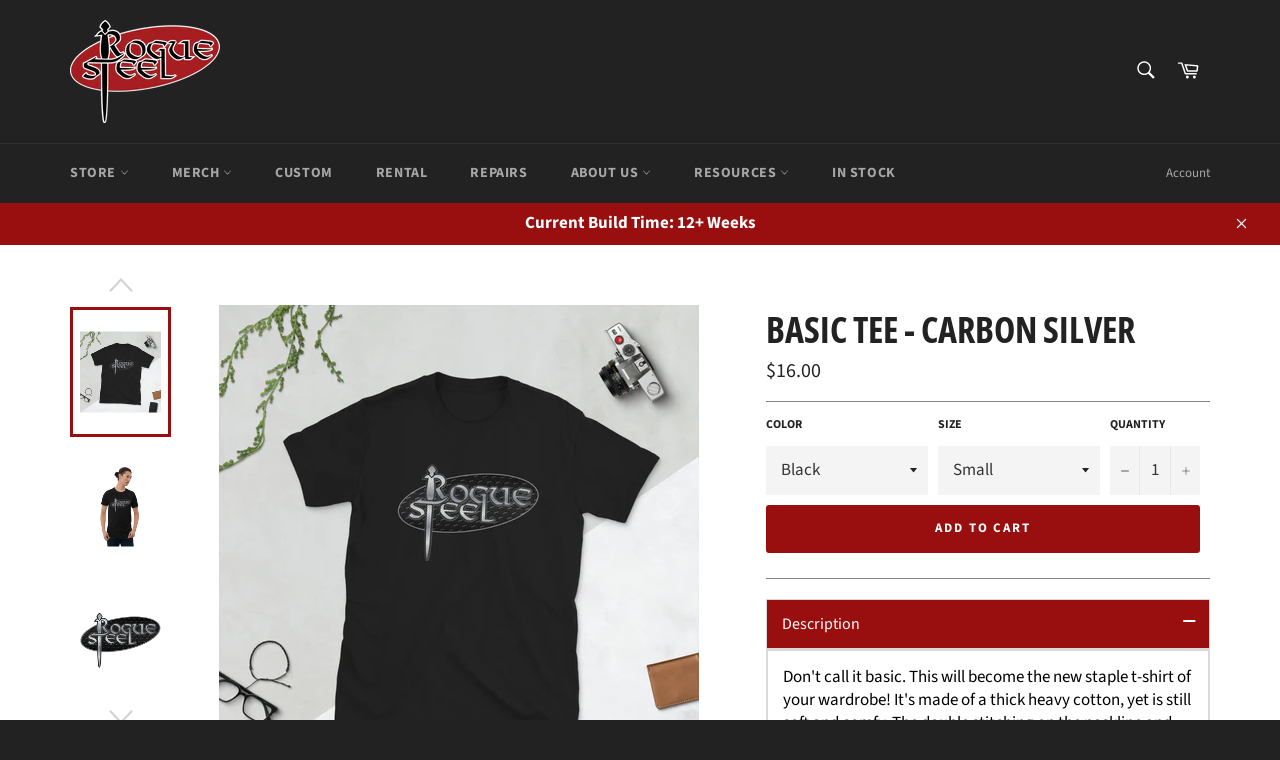

--- FILE ---
content_type: text/html; charset=utf-8
request_url: https://roguesteel.com/products/short-sleeve-unisex-t-shirt
body_size: 40524
content:
<!doctype html>
<html class="no-js" lang="en">
<head>

  <meta charset="utf-8">
  <meta http-equiv="X-UA-Compatible" content="IE=edge,chrome=1">
  <meta name="viewport" content="width=device-width,initial-scale=1">
  <meta name="theme-color" content="#222222">

  
    <link rel="shortcut icon" href="//roguesteel.com/cdn/shop/files/Rogue_Steel_BLADE_STAMP_585288f9-d537-40e3-ba41-49fcfb4e23dc_32x32.jpg?v=1614339999" type="image/png">
  

  <link rel="canonical" href="https://roguesteel.com/products/short-sleeve-unisex-t-shirt">
  <title>
  Basic Tee - Carbon Silver &ndash; Rogue Steel
  </title>

  
    <meta name="description" content="Don&#39;t call it basic. This will become the new staple t-shirt of your wardrobe! It&#39;s made of a thick heavy cotton, yet is still soft and comfy. The double stitching on the neckline and sleeves add even more durability to an already solid tee. Go Rogue with a retool of our classic logo in a large bold print. This design ">
  

  <!-- /snippets/social-meta-tags.liquid -->




<meta property="og:site_name" content="Rogue Steel">
<meta property="og:url" content="https://roguesteel.com/products/short-sleeve-unisex-t-shirt">
<meta property="og:title" content="Basic Tee - Carbon Silver">
<meta property="og:type" content="product">
<meta property="og:description" content="Don&#39;t call it basic. This will become the new staple t-shirt of your wardrobe! It&#39;s made of a thick heavy cotton, yet is still soft and comfy. The double stitching on the neckline and sleeves add even more durability to an already solid tee. Go Rogue with a retool of our classic logo in a large bold print. This design ">

  <meta property="og:price:amount" content="16.00">
  <meta property="og:price:currency" content="USD">

<meta property="og:image" content="http://roguesteel.com/cdn/shop/products/unisex-basic-softstyle-t-shirt-navy-front-61561a080466b_1200x1200.jpg?v=1633032814"><meta property="og:image" content="http://roguesteel.com/cdn/shop/products/unisex-basic-softstyle-t-shirt-navy-front-6047ef6fbe017_1200x1200.jpg?v=1633032885"><meta property="og:image" content="http://roguesteel.com/cdn/shop/products/unisex-basic-softstyle-t-shirt-navy-front-6047f02867b50_1200x1200.jpg?v=1633032885">
<meta property="og:image:secure_url" content="https://roguesteel.com/cdn/shop/products/unisex-basic-softstyle-t-shirt-navy-front-61561a080466b_1200x1200.jpg?v=1633032814"><meta property="og:image:secure_url" content="https://roguesteel.com/cdn/shop/products/unisex-basic-softstyle-t-shirt-navy-front-6047ef6fbe017_1200x1200.jpg?v=1633032885"><meta property="og:image:secure_url" content="https://roguesteel.com/cdn/shop/products/unisex-basic-softstyle-t-shirt-navy-front-6047f02867b50_1200x1200.jpg?v=1633032885">


<meta name="twitter:card" content="summary_large_image">
<meta name="twitter:title" content="Basic Tee - Carbon Silver">
<meta name="twitter:description" content="Don&#39;t call it basic. This will become the new staple t-shirt of your wardrobe! It&#39;s made of a thick heavy cotton, yet is still soft and comfy. The double stitching on the neckline and sleeves add even more durability to an already solid tee. Go Rogue with a retool of our classic logo in a large bold print. This design ">


  <script>
    document.documentElement.className = document.documentElement.className.replace('no-js', 'js');
  </script>

  <link href="//roguesteel.com/cdn/shop/t/18/assets/theme.scss.css?v=134995894868281010091761244899" rel="stylesheet" type="text/css" media="all" />

  <script>
    window.theme = window.theme || {};

    theme.strings = {
      stockAvailable: "1 available",
      addToCart: "Add to Cart",
      soldOut: "Sold Out",
      unavailable: "Unavailable",
      noStockAvailable: "The item could not be added to your cart because there are not enough in stock.",
      willNotShipUntil: "Will not ship until [date]",
      willBeInStockAfter: "Will be in stock after [date]",
      totalCartDiscount: "You're saving [savings]",
      addressError: "Error looking up that address",
      addressNoResults: "No results for that address",
      addressQueryLimit: "You have exceeded the Google API usage limit. Consider upgrading to a \u003ca href=\"https:\/\/developers.google.com\/maps\/premium\/usage-limits\"\u003ePremium Plan\u003c\/a\u003e.",
      authError: "There was a problem authenticating your Google Maps API Key.",
      slideNumber: "Slide [slide_number], current"
    };
  </script>

  <script src="//roguesteel.com/cdn/shop/t/18/assets/lazysizes.min.js?v=56045284683979784691608567796" async="async"></script>

  

  <script src="//roguesteel.com/cdn/shop/t/18/assets/vendor.js?v=59352919779726365461608567797" defer="defer"></script>

  
    <script>
      window.theme = window.theme || {};
      theme.moneyFormat = "${{amount}}";
    </script>
  

  <script src="//roguesteel.com/cdn/shop/t/18/assets/theme.js?v=171366231195154451781608567796" defer="defer"></script>

  <script>window.performance && window.performance.mark && window.performance.mark('shopify.content_for_header.start');</script><meta name="facebook-domain-verification" content="7lgmvmci3kmkf31atc9cyusnxzvee6">
<meta name="facebook-domain-verification" content="2k6rsc7ev8zniycwv93d79mvd4k7p6">
<meta id="shopify-digital-wallet" name="shopify-digital-wallet" content="/1243480144/digital_wallets/dialog">
<meta name="shopify-checkout-api-token" content="0fd967a11fa068035d433b9ddb96ad9d">
<meta id="in-context-paypal-metadata" data-shop-id="1243480144" data-venmo-supported="true" data-environment="production" data-locale="en_US" data-paypal-v4="true" data-currency="USD">
<link rel="alternate" type="application/json+oembed" href="https://roguesteel.com/products/short-sleeve-unisex-t-shirt.oembed">
<script async="async" src="/checkouts/internal/preloads.js?locale=en-US"></script>
<script id="shopify-features" type="application/json">{"accessToken":"0fd967a11fa068035d433b9ddb96ad9d","betas":["rich-media-storefront-analytics"],"domain":"roguesteel.com","predictiveSearch":true,"shopId":1243480144,"locale":"en"}</script>
<script>var Shopify = Shopify || {};
Shopify.shop = "rogue-steel.myshopify.com";
Shopify.locale = "en";
Shopify.currency = {"active":"USD","rate":"1.0"};
Shopify.country = "US";
Shopify.theme = {"name":"Rogue Theme 1","id":83912589392,"schema_name":"Venture","schema_version":"12.2.0","theme_store_id":775,"role":"main"};
Shopify.theme.handle = "null";
Shopify.theme.style = {"id":null,"handle":null};
Shopify.cdnHost = "roguesteel.com/cdn";
Shopify.routes = Shopify.routes || {};
Shopify.routes.root = "/";</script>
<script type="module">!function(o){(o.Shopify=o.Shopify||{}).modules=!0}(window);</script>
<script>!function(o){function n(){var o=[];function n(){o.push(Array.prototype.slice.apply(arguments))}return n.q=o,n}var t=o.Shopify=o.Shopify||{};t.loadFeatures=n(),t.autoloadFeatures=n()}(window);</script>
<script id="shop-js-analytics" type="application/json">{"pageType":"product"}</script>
<script defer="defer" async type="module" src="//roguesteel.com/cdn/shopifycloud/shop-js/modules/v2/client.init-shop-cart-sync_BT-GjEfc.en.esm.js"></script>
<script defer="defer" async type="module" src="//roguesteel.com/cdn/shopifycloud/shop-js/modules/v2/chunk.common_D58fp_Oc.esm.js"></script>
<script defer="defer" async type="module" src="//roguesteel.com/cdn/shopifycloud/shop-js/modules/v2/chunk.modal_xMitdFEc.esm.js"></script>
<script type="module">
  await import("//roguesteel.com/cdn/shopifycloud/shop-js/modules/v2/client.init-shop-cart-sync_BT-GjEfc.en.esm.js");
await import("//roguesteel.com/cdn/shopifycloud/shop-js/modules/v2/chunk.common_D58fp_Oc.esm.js");
await import("//roguesteel.com/cdn/shopifycloud/shop-js/modules/v2/chunk.modal_xMitdFEc.esm.js");

  window.Shopify.SignInWithShop?.initShopCartSync?.({"fedCMEnabled":true,"windoidEnabled":true});

</script>
<script>(function() {
  var isLoaded = false;
  function asyncLoad() {
    if (isLoaded) return;
    isLoaded = true;
    var urls = ["\/\/www.powr.io\/powr.js?powr-token=rogue-steel.myshopify.com\u0026external-type=shopify\u0026shop=rogue-steel.myshopify.com","https:\/\/app.testimonialhub.com\/shopifyapp\/showsrstemplate.js?shop=rogue-steel.myshopify.com","\/\/cdn.shopify.com\/proxy\/13fa0ea835eae8ce950f5d1791f532d7d56ad162987dabbecdec26146feba31b\/static.cdn.printful.com\/static\/js\/external\/shopify-product-customizer.js?v=0.28\u0026shop=rogue-steel.myshopify.com\u0026sp-cache-control=cHVibGljLCBtYXgtYWdlPTkwMA","\/\/cdn.shopify.com\/proxy\/51a72bb9df3f1fdeb40c9ba97123237fa46a160173cfe8641caa0e87ea1ca805\/tabs.tkdigital.dev\/scripts\/ne_smart_tabs_b35fe403ed4269396f757df42c241fac.js?shop=rogue-steel.myshopify.com\u0026sp-cache-control=cHVibGljLCBtYXgtYWdlPTkwMA","https:\/\/shopify-widget.route.com\/shopify.widget.js?shop=rogue-steel.myshopify.com","\/\/cdn.shopify.com\/proxy\/cb35a469c12d6d719527377db51dba3ef737ec6ccd90b49246847a5096f4b75e\/s.pandect.es\/v2.2\/gdpr-cookie-consent.min.js?shop=rogue-steel.myshopify.com\u0026sp-cache-control=cHVibGljLCBtYXgtYWdlPTkwMA"];
    for (var i = 0; i < urls.length; i++) {
      var s = document.createElement('script');
      s.type = 'text/javascript';
      s.async = true;
      s.src = urls[i];
      var x = document.getElementsByTagName('script')[0];
      x.parentNode.insertBefore(s, x);
    }
  };
  if(window.attachEvent) {
    window.attachEvent('onload', asyncLoad);
  } else {
    window.addEventListener('load', asyncLoad, false);
  }
})();</script>
<script id="__st">var __st={"a":1243480144,"offset":-21600,"reqid":"04e00e8f-6200-41f6-93c1-cdfc593a4959-1769036930","pageurl":"roguesteel.com\/products\/short-sleeve-unisex-t-shirt","u":"3d3a64abbe1a","p":"product","rtyp":"product","rid":6540952698960};</script>
<script>window.ShopifyPaypalV4VisibilityTracking = true;</script>
<script id="captcha-bootstrap">!function(){'use strict';const t='contact',e='account',n='new_comment',o=[[t,t],['blogs',n],['comments',n],[t,'customer']],c=[[e,'customer_login'],[e,'guest_login'],[e,'recover_customer_password'],[e,'create_customer']],r=t=>t.map((([t,e])=>`form[action*='/${t}']:not([data-nocaptcha='true']) input[name='form_type'][value='${e}']`)).join(','),a=t=>()=>t?[...document.querySelectorAll(t)].map((t=>t.form)):[];function s(){const t=[...o],e=r(t);return a(e)}const i='password',u='form_key',d=['recaptcha-v3-token','g-recaptcha-response','h-captcha-response',i],f=()=>{try{return window.sessionStorage}catch{return}},m='__shopify_v',_=t=>t.elements[u];function p(t,e,n=!1){try{const o=window.sessionStorage,c=JSON.parse(o.getItem(e)),{data:r}=function(t){const{data:e,action:n}=t;return t[m]||n?{data:e,action:n}:{data:t,action:n}}(c);for(const[e,n]of Object.entries(r))t.elements[e]&&(t.elements[e].value=n);n&&o.removeItem(e)}catch(o){console.error('form repopulation failed',{error:o})}}const l='form_type',E='cptcha';function T(t){t.dataset[E]=!0}const w=window,h=w.document,L='Shopify',v='ce_forms',y='captcha';let A=!1;((t,e)=>{const n=(g='f06e6c50-85a8-45c8-87d0-21a2b65856fe',I='https://cdn.shopify.com/shopifycloud/storefront-forms-hcaptcha/ce_storefront_forms_captcha_hcaptcha.v1.5.2.iife.js',D={infoText:'Protected by hCaptcha',privacyText:'Privacy',termsText:'Terms'},(t,e,n)=>{const o=w[L][v],c=o.bindForm;if(c)return c(t,g,e,D).then(n);var r;o.q.push([[t,g,e,D],n]),r=I,A||(h.body.append(Object.assign(h.createElement('script'),{id:'captcha-provider',async:!0,src:r})),A=!0)});var g,I,D;w[L]=w[L]||{},w[L][v]=w[L][v]||{},w[L][v].q=[],w[L][y]=w[L][y]||{},w[L][y].protect=function(t,e){n(t,void 0,e),T(t)},Object.freeze(w[L][y]),function(t,e,n,w,h,L){const[v,y,A,g]=function(t,e,n){const i=e?o:[],u=t?c:[],d=[...i,...u],f=r(d),m=r(i),_=r(d.filter((([t,e])=>n.includes(e))));return[a(f),a(m),a(_),s()]}(w,h,L),I=t=>{const e=t.target;return e instanceof HTMLFormElement?e:e&&e.form},D=t=>v().includes(t);t.addEventListener('submit',(t=>{const e=I(t);if(!e)return;const n=D(e)&&!e.dataset.hcaptchaBound&&!e.dataset.recaptchaBound,o=_(e),c=g().includes(e)&&(!o||!o.value);(n||c)&&t.preventDefault(),c&&!n&&(function(t){try{if(!f())return;!function(t){const e=f();if(!e)return;const n=_(t);if(!n)return;const o=n.value;o&&e.removeItem(o)}(t);const e=Array.from(Array(32),(()=>Math.random().toString(36)[2])).join('');!function(t,e){_(t)||t.append(Object.assign(document.createElement('input'),{type:'hidden',name:u})),t.elements[u].value=e}(t,e),function(t,e){const n=f();if(!n)return;const o=[...t.querySelectorAll(`input[type='${i}']`)].map((({name:t})=>t)),c=[...d,...o],r={};for(const[a,s]of new FormData(t).entries())c.includes(a)||(r[a]=s);n.setItem(e,JSON.stringify({[m]:1,action:t.action,data:r}))}(t,e)}catch(e){console.error('failed to persist form',e)}}(e),e.submit())}));const S=(t,e)=>{t&&!t.dataset[E]&&(n(t,e.some((e=>e===t))),T(t))};for(const o of['focusin','change'])t.addEventListener(o,(t=>{const e=I(t);D(e)&&S(e,y())}));const B=e.get('form_key'),M=e.get(l),P=B&&M;t.addEventListener('DOMContentLoaded',(()=>{const t=y();if(P)for(const e of t)e.elements[l].value===M&&p(e,B);[...new Set([...A(),...v().filter((t=>'true'===t.dataset.shopifyCaptcha))])].forEach((e=>S(e,t)))}))}(h,new URLSearchParams(w.location.search),n,t,e,['guest_login'])})(!0,!0)}();</script>
<script integrity="sha256-4kQ18oKyAcykRKYeNunJcIwy7WH5gtpwJnB7kiuLZ1E=" data-source-attribution="shopify.loadfeatures" defer="defer" src="//roguesteel.com/cdn/shopifycloud/storefront/assets/storefront/load_feature-a0a9edcb.js" crossorigin="anonymous"></script>
<script data-source-attribution="shopify.dynamic_checkout.dynamic.init">var Shopify=Shopify||{};Shopify.PaymentButton=Shopify.PaymentButton||{isStorefrontPortableWallets:!0,init:function(){window.Shopify.PaymentButton.init=function(){};var t=document.createElement("script");t.src="https://roguesteel.com/cdn/shopifycloud/portable-wallets/latest/portable-wallets.en.js",t.type="module",document.head.appendChild(t)}};
</script>
<script data-source-attribution="shopify.dynamic_checkout.buyer_consent">
  function portableWalletsHideBuyerConsent(e){var t=document.getElementById("shopify-buyer-consent"),n=document.getElementById("shopify-subscription-policy-button");t&&n&&(t.classList.add("hidden"),t.setAttribute("aria-hidden","true"),n.removeEventListener("click",e))}function portableWalletsShowBuyerConsent(e){var t=document.getElementById("shopify-buyer-consent"),n=document.getElementById("shopify-subscription-policy-button");t&&n&&(t.classList.remove("hidden"),t.removeAttribute("aria-hidden"),n.addEventListener("click",e))}window.Shopify?.PaymentButton&&(window.Shopify.PaymentButton.hideBuyerConsent=portableWalletsHideBuyerConsent,window.Shopify.PaymentButton.showBuyerConsent=portableWalletsShowBuyerConsent);
</script>
<script data-source-attribution="shopify.dynamic_checkout.cart.bootstrap">document.addEventListener("DOMContentLoaded",(function(){function t(){return document.querySelector("shopify-accelerated-checkout-cart, shopify-accelerated-checkout")}if(t())Shopify.PaymentButton.init();else{new MutationObserver((function(e,n){t()&&(Shopify.PaymentButton.init(),n.disconnect())})).observe(document.body,{childList:!0,subtree:!0})}}));
</script>
<link id="shopify-accelerated-checkout-styles" rel="stylesheet" media="screen" href="https://roguesteel.com/cdn/shopifycloud/portable-wallets/latest/accelerated-checkout-backwards-compat.css" crossorigin="anonymous">
<style id="shopify-accelerated-checkout-cart">
        #shopify-buyer-consent {
  margin-top: 1em;
  display: inline-block;
  width: 100%;
}

#shopify-buyer-consent.hidden {
  display: none;
}

#shopify-subscription-policy-button {
  background: none;
  border: none;
  padding: 0;
  text-decoration: underline;
  font-size: inherit;
  cursor: pointer;
}

#shopify-subscription-policy-button::before {
  box-shadow: none;
}

      </style>

<script>window.performance && window.performance.mark && window.performance.mark('shopify.content_for_header.end');</script>
  
<!-- Start of Judge.me Core -->
<link rel="dns-prefetch" href="https://cdn.judge.me/">
<script data-cfasync='false' class='jdgm-settings-script'>window.jdgmSettings={"pagination":5,"disable_web_reviews":false,"badge_no_review_text":"No reviews","badge_n_reviews_text":"{{ n }} review/reviews","hide_badge_preview_if_no_reviews":true,"badge_hide_text":false,"enforce_center_preview_badge":false,"widget_title":"Customer Reviews","widget_open_form_text":"Write a review","widget_close_form_text":"Cancel review","widget_refresh_page_text":"Refresh page","widget_summary_text":"Based on {{ number_of_reviews }} review/reviews","widget_no_review_text":"Be the first to write a review","widget_name_field_text":"Display name","widget_verified_name_field_text":"Verified Name (public)","widget_name_placeholder_text":"Display name","widget_required_field_error_text":"This field is required.","widget_email_field_text":"Email address","widget_verified_email_field_text":"Verified Email (private, can not be edited)","widget_email_placeholder_text":"Your email address","widget_email_field_error_text":"Please enter a valid email address.","widget_rating_field_text":"Rating","widget_review_title_field_text":"Review Title","widget_review_title_placeholder_text":"Give your review a title","widget_review_body_field_text":"Review content","widget_review_body_placeholder_text":"Start writing here...","widget_pictures_field_text":"Picture/Video (optional)","widget_submit_review_text":"Submit Review","widget_submit_verified_review_text":"Submit Verified Review","widget_submit_success_msg_with_auto_publish":"Thank you! Please refresh the page in a few moments to see your review. You can remove or edit your review by logging into \u003ca href='https://judge.me/login' target='_blank' rel='nofollow noopener'\u003eJudge.me\u003c/a\u003e","widget_submit_success_msg_no_auto_publish":"Thank you! Your review will be published as soon as it is approved by the shop admin. You can remove or edit your review by logging into \u003ca href='https://judge.me/login' target='_blank' rel='nofollow noopener'\u003eJudge.me\u003c/a\u003e","widget_show_default_reviews_out_of_total_text":"Showing {{ n_reviews_shown }} out of {{ n_reviews }} reviews.","widget_show_all_link_text":"Show all","widget_show_less_link_text":"Show less","widget_author_said_text":"{{ reviewer_name }} said:","widget_days_text":"{{ n }} days ago","widget_weeks_text":"{{ n }} week/weeks ago","widget_months_text":"{{ n }} month/months ago","widget_years_text":"{{ n }} year/years ago","widget_yesterday_text":"Yesterday","widget_today_text":"Today","widget_replied_text":"\u003e\u003e {{ shop_name }} replied:","widget_read_more_text":"Read more","widget_reviewer_name_as_initial":"","widget_rating_filter_color":"#fbcd0a","widget_rating_filter_see_all_text":"See all reviews","widget_sorting_most_recent_text":"Most Recent","widget_sorting_highest_rating_text":"Highest Rating","widget_sorting_lowest_rating_text":"Lowest Rating","widget_sorting_with_pictures_text":"Only Pictures","widget_sorting_most_helpful_text":"Most Helpful","widget_open_question_form_text":"Ask a question","widget_reviews_subtab_text":"Reviews","widget_questions_subtab_text":"Questions","widget_question_label_text":"Question","widget_answer_label_text":"Answer","widget_question_placeholder_text":"Write your question here","widget_submit_question_text":"Submit Question","widget_question_submit_success_text":"Thank you for your question! We will notify you once it gets answered.","verified_badge_text":"Verified","verified_badge_bg_color":"","verified_badge_text_color":"","verified_badge_placement":"left-of-reviewer-name","widget_review_max_height":"","widget_hide_border":false,"widget_social_share":false,"widget_thumb":false,"widget_review_location_show":false,"widget_location_format":"","all_reviews_include_out_of_store_products":true,"all_reviews_out_of_store_text":"(out of store)","all_reviews_pagination":100,"all_reviews_product_name_prefix_text":"about","enable_review_pictures":false,"enable_question_anwser":false,"widget_theme":"default","review_date_format":"mm/dd/yyyy","default_sort_method":"most-recent","widget_product_reviews_subtab_text":"Product Reviews","widget_shop_reviews_subtab_text":"Shop Reviews","widget_other_products_reviews_text":"Reviews for other products","widget_store_reviews_subtab_text":"Store reviews","widget_no_store_reviews_text":"This store hasn't received any reviews yet","widget_web_restriction_product_reviews_text":"This product hasn't received any reviews yet","widget_no_items_text":"No items found","widget_show_more_text":"Show more","widget_write_a_store_review_text":"Write a Store Review","widget_other_languages_heading":"Reviews in Other Languages","widget_translate_review_text":"Translate review to {{ language }}","widget_translating_review_text":"Translating...","widget_show_original_translation_text":"Show original ({{ language }})","widget_translate_review_failed_text":"Review couldn't be translated.","widget_translate_review_retry_text":"Retry","widget_translate_review_try_again_later_text":"Try again later","show_product_url_for_grouped_product":false,"widget_sorting_pictures_first_text":"Pictures First","show_pictures_on_all_rev_page_mobile":false,"show_pictures_on_all_rev_page_desktop":false,"floating_tab_hide_mobile_install_preference":false,"floating_tab_button_name":"★ Reviews","floating_tab_title":"Let customers speak for us","floating_tab_button_color":"","floating_tab_button_background_color":"","floating_tab_url":"","floating_tab_url_enabled":false,"floating_tab_tab_style":"text","all_reviews_text_badge_text":"Customers rate us {{ shop.metafields.judgeme.all_reviews_rating | round: 1 }}/5 based on {{ shop.metafields.judgeme.all_reviews_count }} reviews.","all_reviews_text_badge_text_branded_style":"{{ shop.metafields.judgeme.all_reviews_rating | round: 1 }} out of 5 stars based on {{ shop.metafields.judgeme.all_reviews_count }} reviews","is_all_reviews_text_badge_a_link":false,"show_stars_for_all_reviews_text_badge":false,"all_reviews_text_badge_url":"","all_reviews_text_style":"text","all_reviews_text_color_style":"judgeme_brand_color","all_reviews_text_color":"#108474","all_reviews_text_show_jm_brand":true,"featured_carousel_show_header":true,"featured_carousel_title":"Let customers speak for us","testimonials_carousel_title":"Customers are saying","videos_carousel_title":"Real customer stories","cards_carousel_title":"Customers are saying","featured_carousel_count_text":"from {{ n }} reviews","featured_carousel_add_link_to_all_reviews_page":false,"featured_carousel_url":"","featured_carousel_show_images":true,"featured_carousel_autoslide_interval":5,"featured_carousel_arrows_on_the_sides":false,"featured_carousel_height":250,"featured_carousel_width":80,"featured_carousel_image_size":0,"featured_carousel_image_height":250,"featured_carousel_arrow_color":"#eeeeee","verified_count_badge_style":"vintage","verified_count_badge_orientation":"horizontal","verified_count_badge_color_style":"judgeme_brand_color","verified_count_badge_color":"#108474","is_verified_count_badge_a_link":false,"verified_count_badge_url":"","verified_count_badge_show_jm_brand":true,"widget_rating_preset_default":5,"widget_first_sub_tab":"product-reviews","widget_show_histogram":true,"widget_histogram_use_custom_color":false,"widget_pagination_use_custom_color":false,"widget_star_use_custom_color":false,"widget_verified_badge_use_custom_color":false,"widget_write_review_use_custom_color":false,"picture_reminder_submit_button":"Upload Pictures","enable_review_videos":false,"mute_video_by_default":false,"widget_sorting_videos_first_text":"Videos First","widget_review_pending_text":"Pending","featured_carousel_items_for_large_screen":3,"social_share_options_order":"Facebook,Twitter","remove_microdata_snippet":false,"disable_json_ld":false,"enable_json_ld_products":false,"preview_badge_show_question_text":false,"preview_badge_no_question_text":"No questions","preview_badge_n_question_text":"{{ number_of_questions }} question/questions","qa_badge_show_icon":false,"qa_badge_position":"same-row","remove_judgeme_branding":false,"widget_add_search_bar":false,"widget_search_bar_placeholder":"Search","widget_sorting_verified_only_text":"Verified only","featured_carousel_theme":"default","featured_carousel_show_rating":true,"featured_carousel_show_title":true,"featured_carousel_show_body":true,"featured_carousel_show_date":false,"featured_carousel_show_reviewer":true,"featured_carousel_show_product":false,"featured_carousel_header_background_color":"#108474","featured_carousel_header_text_color":"#ffffff","featured_carousel_name_product_separator":"reviewed","featured_carousel_full_star_background":"#108474","featured_carousel_empty_star_background":"#dadada","featured_carousel_vertical_theme_background":"#f9fafb","featured_carousel_verified_badge_enable":false,"featured_carousel_verified_badge_color":"#108474","featured_carousel_border_style":"round","featured_carousel_review_line_length_limit":3,"featured_carousel_more_reviews_button_text":"Read more reviews","featured_carousel_view_product_button_text":"View product","all_reviews_page_load_reviews_on":"scroll","all_reviews_page_load_more_text":"Load More Reviews","disable_fb_tab_reviews":false,"enable_ajax_cdn_cache":false,"widget_public_name_text":"displayed publicly like","default_reviewer_name":"John Smith","default_reviewer_name_has_non_latin":true,"widget_reviewer_anonymous":"Anonymous","medals_widget_title":"Judge.me Review Medals","medals_widget_background_color":"#f9fafb","medals_widget_position":"footer_all_pages","medals_widget_border_color":"#f9fafb","medals_widget_verified_text_position":"left","medals_widget_use_monochromatic_version":false,"medals_widget_elements_color":"#108474","show_reviewer_avatar":true,"widget_invalid_yt_video_url_error_text":"Not a YouTube video URL","widget_max_length_field_error_text":"Please enter no more than {0} characters.","widget_show_country_flag":false,"widget_show_collected_via_shop_app":true,"widget_verified_by_shop_badge_style":"light","widget_verified_by_shop_text":"Verified by Shop","widget_show_photo_gallery":false,"widget_load_with_code_splitting":true,"widget_ugc_install_preference":false,"widget_ugc_title":"Made by us, Shared by you","widget_ugc_subtitle":"Tag us to see your picture featured in our page","widget_ugc_arrows_color":"#ffffff","widget_ugc_primary_button_text":"Buy Now","widget_ugc_primary_button_background_color":"#108474","widget_ugc_primary_button_text_color":"#ffffff","widget_ugc_primary_button_border_width":"0","widget_ugc_primary_button_border_style":"none","widget_ugc_primary_button_border_color":"#108474","widget_ugc_primary_button_border_radius":"25","widget_ugc_secondary_button_text":"Load More","widget_ugc_secondary_button_background_color":"#ffffff","widget_ugc_secondary_button_text_color":"#108474","widget_ugc_secondary_button_border_width":"2","widget_ugc_secondary_button_border_style":"solid","widget_ugc_secondary_button_border_color":"#108474","widget_ugc_secondary_button_border_radius":"25","widget_ugc_reviews_button_text":"View Reviews","widget_ugc_reviews_button_background_color":"#ffffff","widget_ugc_reviews_button_text_color":"#108474","widget_ugc_reviews_button_border_width":"2","widget_ugc_reviews_button_border_style":"solid","widget_ugc_reviews_button_border_color":"#108474","widget_ugc_reviews_button_border_radius":"25","widget_ugc_reviews_button_link_to":"judgeme-reviews-page","widget_ugc_show_post_date":true,"widget_ugc_max_width":"800","widget_rating_metafield_value_type":true,"widget_primary_color":"#108474","widget_enable_secondary_color":false,"widget_secondary_color":"#edf5f5","widget_summary_average_rating_text":"{{ average_rating }} out of 5","widget_media_grid_title":"Customer photos \u0026 videos","widget_media_grid_see_more_text":"See more","widget_round_style":false,"widget_show_product_medals":true,"widget_verified_by_judgeme_text":"Verified by Judge.me","widget_show_store_medals":true,"widget_verified_by_judgeme_text_in_store_medals":"Verified by Judge.me","widget_media_field_exceed_quantity_message":"Sorry, we can only accept {{ max_media }} for one review.","widget_media_field_exceed_limit_message":"{{ file_name }} is too large, please select a {{ media_type }} less than {{ size_limit }}MB.","widget_review_submitted_text":"Review Submitted!","widget_question_submitted_text":"Question Submitted!","widget_close_form_text_question":"Cancel","widget_write_your_answer_here_text":"Write your answer here","widget_enabled_branded_link":true,"widget_show_collected_by_judgeme":false,"widget_reviewer_name_color":"","widget_write_review_text_color":"","widget_write_review_bg_color":"","widget_collected_by_judgeme_text":"collected by Judge.me","widget_pagination_type":"standard","widget_load_more_text":"Load More","widget_load_more_color":"#108474","widget_full_review_text":"Full Review","widget_read_more_reviews_text":"Read More Reviews","widget_read_questions_text":"Read Questions","widget_questions_and_answers_text":"Questions \u0026 Answers","widget_verified_by_text":"Verified by","widget_verified_text":"Verified","widget_number_of_reviews_text":"{{ number_of_reviews }} reviews","widget_back_button_text":"Back","widget_next_button_text":"Next","widget_custom_forms_filter_button":"Filters","custom_forms_style":"vertical","widget_show_review_information":false,"how_reviews_are_collected":"How reviews are collected?","widget_show_review_keywords":false,"widget_gdpr_statement":"How we use your data: We'll only contact you about the review you left, and only if necessary. By submitting your review, you agree to Judge.me's \u003ca href='https://judge.me/terms' target='_blank' rel='nofollow noopener'\u003eterms\u003c/a\u003e, \u003ca href='https://judge.me/privacy' target='_blank' rel='nofollow noopener'\u003eprivacy\u003c/a\u003e and \u003ca href='https://judge.me/content-policy' target='_blank' rel='nofollow noopener'\u003econtent\u003c/a\u003e policies.","widget_multilingual_sorting_enabled":false,"widget_translate_review_content_enabled":false,"widget_translate_review_content_method":"manual","popup_widget_review_selection":"automatically_with_pictures","popup_widget_round_border_style":true,"popup_widget_show_title":true,"popup_widget_show_body":true,"popup_widget_show_reviewer":false,"popup_widget_show_product":true,"popup_widget_show_pictures":true,"popup_widget_use_review_picture":true,"popup_widget_show_on_home_page":true,"popup_widget_show_on_product_page":true,"popup_widget_show_on_collection_page":true,"popup_widget_show_on_cart_page":true,"popup_widget_position":"bottom_left","popup_widget_first_review_delay":5,"popup_widget_duration":5,"popup_widget_interval":5,"popup_widget_review_count":5,"popup_widget_hide_on_mobile":true,"review_snippet_widget_round_border_style":true,"review_snippet_widget_card_color":"#FFFFFF","review_snippet_widget_slider_arrows_background_color":"#FFFFFF","review_snippet_widget_slider_arrows_color":"#000000","review_snippet_widget_star_color":"#108474","show_product_variant":false,"all_reviews_product_variant_label_text":"Variant: ","widget_show_verified_branding":false,"widget_ai_summary_title":"Customers say","widget_ai_summary_disclaimer":"AI-powered review summary based on recent customer reviews","widget_show_ai_summary":false,"widget_show_ai_summary_bg":false,"widget_show_review_title_input":true,"redirect_reviewers_invited_via_email":"review_widget","request_store_review_after_product_review":false,"request_review_other_products_in_order":false,"review_form_color_scheme":"default","review_form_corner_style":"square","review_form_star_color":{},"review_form_text_color":"#333333","review_form_background_color":"#ffffff","review_form_field_background_color":"#fafafa","review_form_button_color":{},"review_form_button_text_color":"#ffffff","review_form_modal_overlay_color":"#000000","review_content_screen_title_text":"How would you rate this product?","review_content_introduction_text":"We would love it if you would share a bit about your experience.","store_review_form_title_text":"How would you rate this store?","store_review_form_introduction_text":"We would love it if you would share a bit about your experience.","show_review_guidance_text":true,"one_star_review_guidance_text":"Poor","five_star_review_guidance_text":"Great","customer_information_screen_title_text":"About you","customer_information_introduction_text":"Please tell us more about you.","custom_questions_screen_title_text":"Your experience in more detail","custom_questions_introduction_text":"Here are a few questions to help us understand more about your experience.","review_submitted_screen_title_text":"Thanks for your review!","review_submitted_screen_thank_you_text":"We are processing it and it will appear on the store soon.","review_submitted_screen_email_verification_text":"Please confirm your email by clicking the link we just sent you. This helps us keep reviews authentic.","review_submitted_request_store_review_text":"Would you like to share your experience of shopping with us?","review_submitted_review_other_products_text":"Would you like to review these products?","store_review_screen_title_text":"Would you like to share your experience of shopping with us?","store_review_introduction_text":"We value your feedback and use it to improve. Please share any thoughts or suggestions you have.","reviewer_media_screen_title_picture_text":"Share a picture","reviewer_media_introduction_picture_text":"Upload a photo to support your review.","reviewer_media_screen_title_video_text":"Share a video","reviewer_media_introduction_video_text":"Upload a video to support your review.","reviewer_media_screen_title_picture_or_video_text":"Share a picture or video","reviewer_media_introduction_picture_or_video_text":"Upload a photo or video to support your review.","reviewer_media_youtube_url_text":"Paste your Youtube URL here","advanced_settings_next_step_button_text":"Next","advanced_settings_close_review_button_text":"Close","modal_write_review_flow":false,"write_review_flow_required_text":"Required","write_review_flow_privacy_message_text":"We respect your privacy.","write_review_flow_anonymous_text":"Post review as anonymous","write_review_flow_visibility_text":"This won't be visible to other customers.","write_review_flow_multiple_selection_help_text":"Select as many as you like","write_review_flow_single_selection_help_text":"Select one option","write_review_flow_required_field_error_text":"This field is required","write_review_flow_invalid_email_error_text":"Please enter a valid email address","write_review_flow_max_length_error_text":"Max. {{ max_length }} characters.","write_review_flow_media_upload_text":"\u003cb\u003eClick to upload\u003c/b\u003e or drag and drop","write_review_flow_gdpr_statement":"We'll only contact you about your review if necessary. By submitting your review, you agree to our \u003ca href='https://judge.me/terms' target='_blank' rel='nofollow noopener'\u003eterms and conditions\u003c/a\u003e and \u003ca href='https://judge.me/privacy' target='_blank' rel='nofollow noopener'\u003eprivacy policy\u003c/a\u003e.","rating_only_reviews_enabled":false,"show_negative_reviews_help_screen":false,"new_review_flow_help_screen_rating_threshold":3,"negative_review_resolution_screen_title_text":"Tell us more","negative_review_resolution_text":"Your experience matters to us. If there were issues with your purchase, we're here to help. Feel free to reach out to us, we'd love the opportunity to make things right.","negative_review_resolution_button_text":"Contact us","negative_review_resolution_proceed_with_review_text":"Leave a review","negative_review_resolution_subject":"Issue with purchase from {{ shop_name }}.{{ order_name }}","preview_badge_collection_page_install_status":false,"widget_review_custom_css":"","preview_badge_custom_css":"","preview_badge_stars_count":"5-stars","featured_carousel_custom_css":"","floating_tab_custom_css":"","all_reviews_widget_custom_css":"","medals_widget_custom_css":"","verified_badge_custom_css":"","all_reviews_text_custom_css":"","transparency_badges_collected_via_store_invite":false,"transparency_badges_from_another_provider":false,"transparency_badges_collected_from_store_visitor":false,"transparency_badges_collected_by_verified_review_provider":false,"transparency_badges_earned_reward":false,"transparency_badges_collected_via_store_invite_text":"Review collected via store invitation","transparency_badges_from_another_provider_text":"Review collected from another provider","transparency_badges_collected_from_store_visitor_text":"Review collected from a store visitor","transparency_badges_written_in_google_text":"Review written in Google","transparency_badges_written_in_etsy_text":"Review written in Etsy","transparency_badges_written_in_shop_app_text":"Review written in Shop App","transparency_badges_earned_reward_text":"Review earned a reward for future purchase","product_review_widget_per_page":10,"widget_store_review_label_text":"Review about the store","checkout_comment_extension_title_on_product_page":"Customer Comments","checkout_comment_extension_num_latest_comment_show":5,"checkout_comment_extension_format":"name_and_timestamp","checkout_comment_customer_name":"last_initial","checkout_comment_comment_notification":true,"preview_badge_collection_page_install_preference":false,"preview_badge_home_page_install_preference":false,"preview_badge_product_page_install_preference":false,"review_widget_install_preference":"","review_carousel_install_preference":false,"floating_reviews_tab_install_preference":"none","verified_reviews_count_badge_install_preference":false,"all_reviews_text_install_preference":false,"review_widget_best_location":false,"judgeme_medals_install_preference":false,"review_widget_revamp_enabled":false,"review_widget_qna_enabled":false,"review_widget_header_theme":"minimal","review_widget_widget_title_enabled":true,"review_widget_header_text_size":"medium","review_widget_header_text_weight":"regular","review_widget_average_rating_style":"compact","review_widget_bar_chart_enabled":true,"review_widget_bar_chart_type":"numbers","review_widget_bar_chart_style":"standard","review_widget_expanded_media_gallery_enabled":false,"review_widget_reviews_section_theme":"standard","review_widget_image_style":"thumbnails","review_widget_review_image_ratio":"square","review_widget_stars_size":"medium","review_widget_verified_badge":"standard_text","review_widget_review_title_text_size":"medium","review_widget_review_text_size":"medium","review_widget_review_text_length":"medium","review_widget_number_of_columns_desktop":3,"review_widget_carousel_transition_speed":5,"review_widget_custom_questions_answers_display":"always","review_widget_button_text_color":"#FFFFFF","review_widget_text_color":"#000000","review_widget_lighter_text_color":"#7B7B7B","review_widget_corner_styling":"soft","review_widget_review_word_singular":"review","review_widget_review_word_plural":"reviews","review_widget_voting_label":"Helpful?","review_widget_shop_reply_label":"Reply from {{ shop_name }}:","review_widget_filters_title":"Filters","qna_widget_question_word_singular":"Question","qna_widget_question_word_plural":"Questions","qna_widget_answer_reply_label":"Answer from {{ answerer_name }}:","qna_content_screen_title_text":"Ask a question about this product","qna_widget_question_required_field_error_text":"Please enter your question.","qna_widget_flow_gdpr_statement":"We'll only contact you about your question if necessary. By submitting your question, you agree to our \u003ca href='https://judge.me/terms' target='_blank' rel='nofollow noopener'\u003eterms and conditions\u003c/a\u003e and \u003ca href='https://judge.me/privacy' target='_blank' rel='nofollow noopener'\u003eprivacy policy\u003c/a\u003e.","qna_widget_question_submitted_text":"Thanks for your question!","qna_widget_close_form_text_question":"Close","qna_widget_question_submit_success_text":"We’ll notify you by email when your question is answered.","all_reviews_widget_v2025_enabled":false,"all_reviews_widget_v2025_header_theme":"default","all_reviews_widget_v2025_widget_title_enabled":true,"all_reviews_widget_v2025_header_text_size":"medium","all_reviews_widget_v2025_header_text_weight":"regular","all_reviews_widget_v2025_average_rating_style":"compact","all_reviews_widget_v2025_bar_chart_enabled":true,"all_reviews_widget_v2025_bar_chart_type":"numbers","all_reviews_widget_v2025_bar_chart_style":"standard","all_reviews_widget_v2025_expanded_media_gallery_enabled":false,"all_reviews_widget_v2025_show_store_medals":true,"all_reviews_widget_v2025_show_photo_gallery":true,"all_reviews_widget_v2025_show_review_keywords":false,"all_reviews_widget_v2025_show_ai_summary":false,"all_reviews_widget_v2025_show_ai_summary_bg":false,"all_reviews_widget_v2025_add_search_bar":false,"all_reviews_widget_v2025_default_sort_method":"most-recent","all_reviews_widget_v2025_reviews_per_page":10,"all_reviews_widget_v2025_reviews_section_theme":"default","all_reviews_widget_v2025_image_style":"thumbnails","all_reviews_widget_v2025_review_image_ratio":"square","all_reviews_widget_v2025_stars_size":"medium","all_reviews_widget_v2025_verified_badge":"bold_badge","all_reviews_widget_v2025_review_title_text_size":"medium","all_reviews_widget_v2025_review_text_size":"medium","all_reviews_widget_v2025_review_text_length":"medium","all_reviews_widget_v2025_number_of_columns_desktop":3,"all_reviews_widget_v2025_carousel_transition_speed":5,"all_reviews_widget_v2025_custom_questions_answers_display":"always","all_reviews_widget_v2025_show_product_variant":false,"all_reviews_widget_v2025_show_reviewer_avatar":true,"all_reviews_widget_v2025_reviewer_name_as_initial":"","all_reviews_widget_v2025_review_location_show":false,"all_reviews_widget_v2025_location_format":"","all_reviews_widget_v2025_show_country_flag":false,"all_reviews_widget_v2025_verified_by_shop_badge_style":"light","all_reviews_widget_v2025_social_share":false,"all_reviews_widget_v2025_social_share_options_order":"Facebook,Twitter,LinkedIn,Pinterest","all_reviews_widget_v2025_pagination_type":"standard","all_reviews_widget_v2025_button_text_color":"#FFFFFF","all_reviews_widget_v2025_text_color":"#000000","all_reviews_widget_v2025_lighter_text_color":"#7B7B7B","all_reviews_widget_v2025_corner_styling":"soft","all_reviews_widget_v2025_title":"Customer reviews","all_reviews_widget_v2025_ai_summary_title":"Customers say about this store","all_reviews_widget_v2025_no_review_text":"Be the first to write a review","platform":"shopify","branding_url":"https://app.judge.me/reviews/stores/roguesteel.com","branding_text":"Powered by Judge.me","locale":"en","reply_name":"Rogue Steel","widget_version":"2.1","footer":true,"autopublish":true,"review_dates":true,"enable_custom_form":false,"shop_use_review_site":true,"shop_locale":"en","enable_multi_locales_translations":false,"show_review_title_input":true,"review_verification_email_status":"always","can_be_branded":true,"reply_name_text":"Rogue Steel"};</script> <style class='jdgm-settings-style'>.jdgm-xx{left:0}.jdgm-histogram .jdgm-histogram__bar-content{background:#fbcd0a}.jdgm-histogram .jdgm-histogram__bar:after{background:#fbcd0a}.jdgm-prev-badge[data-average-rating='0.00']{display:none !important}.jdgm-author-all-initials{display:none !important}.jdgm-author-last-initial{display:none !important}.jdgm-rev-widg__title{visibility:hidden}.jdgm-rev-widg__summary-text{visibility:hidden}.jdgm-prev-badge__text{visibility:hidden}.jdgm-rev__replier:before{content:'Rogue Steel'}.jdgm-rev__prod-link-prefix:before{content:'about'}.jdgm-rev__variant-label:before{content:'Variant: '}.jdgm-rev__out-of-store-text:before{content:'(out of store)'}@media only screen and (min-width: 768px){.jdgm-rev__pics .jdgm-rev_all-rev-page-picture-separator,.jdgm-rev__pics .jdgm-rev__product-picture{display:none}}@media only screen and (max-width: 768px){.jdgm-rev__pics .jdgm-rev_all-rev-page-picture-separator,.jdgm-rev__pics .jdgm-rev__product-picture{display:none}}.jdgm-preview-badge[data-template="product"]{display:none !important}.jdgm-preview-badge[data-template="collection"]{display:none !important}.jdgm-preview-badge[data-template="index"]{display:none !important}.jdgm-review-widget[data-from-snippet="true"]{display:none !important}.jdgm-verified-count-badget[data-from-snippet="true"]{display:none !important}.jdgm-carousel-wrapper[data-from-snippet="true"]{display:none !important}.jdgm-all-reviews-text[data-from-snippet="true"]{display:none !important}.jdgm-medals-section[data-from-snippet="true"]{display:none !important}.jdgm-ugc-media-wrapper[data-from-snippet="true"]{display:none !important}.jdgm-rev__transparency-badge[data-badge-type="review_collected_via_store_invitation"]{display:none !important}.jdgm-rev__transparency-badge[data-badge-type="review_collected_from_another_provider"]{display:none !important}.jdgm-rev__transparency-badge[data-badge-type="review_collected_from_store_visitor"]{display:none !important}.jdgm-rev__transparency-badge[data-badge-type="review_written_in_etsy"]{display:none !important}.jdgm-rev__transparency-badge[data-badge-type="review_written_in_google_business"]{display:none !important}.jdgm-rev__transparency-badge[data-badge-type="review_written_in_shop_app"]{display:none !important}.jdgm-rev__transparency-badge[data-badge-type="review_earned_for_future_purchase"]{display:none !important}
</style> <style class='jdgm-settings-style'></style>

  
  
  
  <style class='jdgm-miracle-styles'>
  @-webkit-keyframes jdgm-spin{0%{-webkit-transform:rotate(0deg);-ms-transform:rotate(0deg);transform:rotate(0deg)}100%{-webkit-transform:rotate(359deg);-ms-transform:rotate(359deg);transform:rotate(359deg)}}@keyframes jdgm-spin{0%{-webkit-transform:rotate(0deg);-ms-transform:rotate(0deg);transform:rotate(0deg)}100%{-webkit-transform:rotate(359deg);-ms-transform:rotate(359deg);transform:rotate(359deg)}}@font-face{font-family:'JudgemeStar';src:url("[data-uri]") format("woff");font-weight:normal;font-style:normal}.jdgm-star{font-family:'JudgemeStar';display:inline !important;text-decoration:none !important;padding:0 4px 0 0 !important;margin:0 !important;font-weight:bold;opacity:1;-webkit-font-smoothing:antialiased;-moz-osx-font-smoothing:grayscale}.jdgm-star:hover{opacity:1}.jdgm-star:last-of-type{padding:0 !important}.jdgm-star.jdgm--on:before{content:"\e000"}.jdgm-star.jdgm--off:before{content:"\e001"}.jdgm-star.jdgm--half:before{content:"\e002"}.jdgm-widget *{margin:0;line-height:1.4;-webkit-box-sizing:border-box;-moz-box-sizing:border-box;box-sizing:border-box;-webkit-overflow-scrolling:touch}.jdgm-hidden{display:none !important;visibility:hidden !important}.jdgm-temp-hidden{display:none}.jdgm-spinner{width:40px;height:40px;margin:auto;border-radius:50%;border-top:2px solid #eee;border-right:2px solid #eee;border-bottom:2px solid #eee;border-left:2px solid #ccc;-webkit-animation:jdgm-spin 0.8s infinite linear;animation:jdgm-spin 0.8s infinite linear}.jdgm-prev-badge{display:block !important}

</style>


  
  
   


<script data-cfasync='false' class='jdgm-script'>
!function(e){window.jdgm=window.jdgm||{},jdgm.CDN_HOST="https://cdn.judge.me/",
jdgm.docReady=function(d){(e.attachEvent?"complete"===e.readyState:"loading"!==e.readyState)?
setTimeout(d,0):e.addEventListener("DOMContentLoaded",d)},jdgm.loadCSS=function(d,t,o,s){
!o&&jdgm.loadCSS.requestedUrls.indexOf(d)>=0||(jdgm.loadCSS.requestedUrls.push(d),
(s=e.createElement("link")).rel="stylesheet",s.class="jdgm-stylesheet",s.media="nope!",
s.href=d,s.onload=function(){this.media="all",t&&setTimeout(t)},e.body.appendChild(s))},
jdgm.loadCSS.requestedUrls=[],jdgm.loadJS=function(e,d){var t=new XMLHttpRequest;
t.onreadystatechange=function(){4===t.readyState&&(Function(t.response)(),d&&d(t.response))},
t.open("GET",e),t.send()},jdgm.docReady((function(){(window.jdgmLoadCSS||e.querySelectorAll(
".jdgm-widget, .jdgm-all-reviews-page").length>0)&&(jdgmSettings.widget_load_with_code_splitting?
parseFloat(jdgmSettings.widget_version)>=3?jdgm.loadCSS(jdgm.CDN_HOST+"widget_v3/base.css"):
jdgm.loadCSS(jdgm.CDN_HOST+"widget/base.css"):jdgm.loadCSS(jdgm.CDN_HOST+"shopify_v2.css"),
jdgm.loadJS(jdgm.CDN_HOST+"loader.js"))}))}(document);
</script>

<noscript><link rel="stylesheet" type="text/css" media="all" href="https://cdn.judge.me/shopify_v2.css"></noscript>
<!-- End of Judge.me Core -->


<link href="https://monorail-edge.shopifysvc.com" rel="dns-prefetch">
<script>(function(){if ("sendBeacon" in navigator && "performance" in window) {try {var session_token_from_headers = performance.getEntriesByType('navigation')[0].serverTiming.find(x => x.name == '_s').description;} catch {var session_token_from_headers = undefined;}var session_cookie_matches = document.cookie.match(/_shopify_s=([^;]*)/);var session_token_from_cookie = session_cookie_matches && session_cookie_matches.length === 2 ? session_cookie_matches[1] : "";var session_token = session_token_from_headers || session_token_from_cookie || "";function handle_abandonment_event(e) {var entries = performance.getEntries().filter(function(entry) {return /monorail-edge.shopifysvc.com/.test(entry.name);});if (!window.abandonment_tracked && entries.length === 0) {window.abandonment_tracked = true;var currentMs = Date.now();var navigation_start = performance.timing.navigationStart;var payload = {shop_id: 1243480144,url: window.location.href,navigation_start,duration: currentMs - navigation_start,session_token,page_type: "product"};window.navigator.sendBeacon("https://monorail-edge.shopifysvc.com/v1/produce", JSON.stringify({schema_id: "online_store_buyer_site_abandonment/1.1",payload: payload,metadata: {event_created_at_ms: currentMs,event_sent_at_ms: currentMs}}));}}window.addEventListener('pagehide', handle_abandonment_event);}}());</script>
<script id="web-pixels-manager-setup">(function e(e,d,r,n,o){if(void 0===o&&(o={}),!Boolean(null===(a=null===(i=window.Shopify)||void 0===i?void 0:i.analytics)||void 0===a?void 0:a.replayQueue)){var i,a;window.Shopify=window.Shopify||{};var t=window.Shopify;t.analytics=t.analytics||{};var s=t.analytics;s.replayQueue=[],s.publish=function(e,d,r){return s.replayQueue.push([e,d,r]),!0};try{self.performance.mark("wpm:start")}catch(e){}var l=function(){var e={modern:/Edge?\/(1{2}[4-9]|1[2-9]\d|[2-9]\d{2}|\d{4,})\.\d+(\.\d+|)|Firefox\/(1{2}[4-9]|1[2-9]\d|[2-9]\d{2}|\d{4,})\.\d+(\.\d+|)|Chrom(ium|e)\/(9{2}|\d{3,})\.\d+(\.\d+|)|(Maci|X1{2}).+ Version\/(15\.\d+|(1[6-9]|[2-9]\d|\d{3,})\.\d+)([,.]\d+|)( \(\w+\)|)( Mobile\/\w+|) Safari\/|Chrome.+OPR\/(9{2}|\d{3,})\.\d+\.\d+|(CPU[ +]OS|iPhone[ +]OS|CPU[ +]iPhone|CPU IPhone OS|CPU iPad OS)[ +]+(15[._]\d+|(1[6-9]|[2-9]\d|\d{3,})[._]\d+)([._]\d+|)|Android:?[ /-](13[3-9]|1[4-9]\d|[2-9]\d{2}|\d{4,})(\.\d+|)(\.\d+|)|Android.+Firefox\/(13[5-9]|1[4-9]\d|[2-9]\d{2}|\d{4,})\.\d+(\.\d+|)|Android.+Chrom(ium|e)\/(13[3-9]|1[4-9]\d|[2-9]\d{2}|\d{4,})\.\d+(\.\d+|)|SamsungBrowser\/([2-9]\d|\d{3,})\.\d+/,legacy:/Edge?\/(1[6-9]|[2-9]\d|\d{3,})\.\d+(\.\d+|)|Firefox\/(5[4-9]|[6-9]\d|\d{3,})\.\d+(\.\d+|)|Chrom(ium|e)\/(5[1-9]|[6-9]\d|\d{3,})\.\d+(\.\d+|)([\d.]+$|.*Safari\/(?![\d.]+ Edge\/[\d.]+$))|(Maci|X1{2}).+ Version\/(10\.\d+|(1[1-9]|[2-9]\d|\d{3,})\.\d+)([,.]\d+|)( \(\w+\)|)( Mobile\/\w+|) Safari\/|Chrome.+OPR\/(3[89]|[4-9]\d|\d{3,})\.\d+\.\d+|(CPU[ +]OS|iPhone[ +]OS|CPU[ +]iPhone|CPU IPhone OS|CPU iPad OS)[ +]+(10[._]\d+|(1[1-9]|[2-9]\d|\d{3,})[._]\d+)([._]\d+|)|Android:?[ /-](13[3-9]|1[4-9]\d|[2-9]\d{2}|\d{4,})(\.\d+|)(\.\d+|)|Mobile Safari.+OPR\/([89]\d|\d{3,})\.\d+\.\d+|Android.+Firefox\/(13[5-9]|1[4-9]\d|[2-9]\d{2}|\d{4,})\.\d+(\.\d+|)|Android.+Chrom(ium|e)\/(13[3-9]|1[4-9]\d|[2-9]\d{2}|\d{4,})\.\d+(\.\d+|)|Android.+(UC? ?Browser|UCWEB|U3)[ /]?(15\.([5-9]|\d{2,})|(1[6-9]|[2-9]\d|\d{3,})\.\d+)\.\d+|SamsungBrowser\/(5\.\d+|([6-9]|\d{2,})\.\d+)|Android.+MQ{2}Browser\/(14(\.(9|\d{2,})|)|(1[5-9]|[2-9]\d|\d{3,})(\.\d+|))(\.\d+|)|K[Aa][Ii]OS\/(3\.\d+|([4-9]|\d{2,})\.\d+)(\.\d+|)/},d=e.modern,r=e.legacy,n=navigator.userAgent;return n.match(d)?"modern":n.match(r)?"legacy":"unknown"}(),u="modern"===l?"modern":"legacy",c=(null!=n?n:{modern:"",legacy:""})[u],f=function(e){return[e.baseUrl,"/wpm","/b",e.hashVersion,"modern"===e.buildTarget?"m":"l",".js"].join("")}({baseUrl:d,hashVersion:r,buildTarget:u}),m=function(e){var d=e.version,r=e.bundleTarget,n=e.surface,o=e.pageUrl,i=e.monorailEndpoint;return{emit:function(e){var a=e.status,t=e.errorMsg,s=(new Date).getTime(),l=JSON.stringify({metadata:{event_sent_at_ms:s},events:[{schema_id:"web_pixels_manager_load/3.1",payload:{version:d,bundle_target:r,page_url:o,status:a,surface:n,error_msg:t},metadata:{event_created_at_ms:s}}]});if(!i)return console&&console.warn&&console.warn("[Web Pixels Manager] No Monorail endpoint provided, skipping logging."),!1;try{return self.navigator.sendBeacon.bind(self.navigator)(i,l)}catch(e){}var u=new XMLHttpRequest;try{return u.open("POST",i,!0),u.setRequestHeader("Content-Type","text/plain"),u.send(l),!0}catch(e){return console&&console.warn&&console.warn("[Web Pixels Manager] Got an unhandled error while logging to Monorail."),!1}}}}({version:r,bundleTarget:l,surface:e.surface,pageUrl:self.location.href,monorailEndpoint:e.monorailEndpoint});try{o.browserTarget=l,function(e){var d=e.src,r=e.async,n=void 0===r||r,o=e.onload,i=e.onerror,a=e.sri,t=e.scriptDataAttributes,s=void 0===t?{}:t,l=document.createElement("script"),u=document.querySelector("head"),c=document.querySelector("body");if(l.async=n,l.src=d,a&&(l.integrity=a,l.crossOrigin="anonymous"),s)for(var f in s)if(Object.prototype.hasOwnProperty.call(s,f))try{l.dataset[f]=s[f]}catch(e){}if(o&&l.addEventListener("load",o),i&&l.addEventListener("error",i),u)u.appendChild(l);else{if(!c)throw new Error("Did not find a head or body element to append the script");c.appendChild(l)}}({src:f,async:!0,onload:function(){if(!function(){var e,d;return Boolean(null===(d=null===(e=window.Shopify)||void 0===e?void 0:e.analytics)||void 0===d?void 0:d.initialized)}()){var d=window.webPixelsManager.init(e)||void 0;if(d){var r=window.Shopify.analytics;r.replayQueue.forEach((function(e){var r=e[0],n=e[1],o=e[2];d.publishCustomEvent(r,n,o)})),r.replayQueue=[],r.publish=d.publishCustomEvent,r.visitor=d.visitor,r.initialized=!0}}},onerror:function(){return m.emit({status:"failed",errorMsg:"".concat(f," has failed to load")})},sri:function(e){var d=/^sha384-[A-Za-z0-9+/=]+$/;return"string"==typeof e&&d.test(e)}(c)?c:"",scriptDataAttributes:o}),m.emit({status:"loading"})}catch(e){m.emit({status:"failed",errorMsg:(null==e?void 0:e.message)||"Unknown error"})}}})({shopId: 1243480144,storefrontBaseUrl: "https://roguesteel.com",extensionsBaseUrl: "https://extensions.shopifycdn.com/cdn/shopifycloud/web-pixels-manager",monorailEndpoint: "https://monorail-edge.shopifysvc.com/unstable/produce_batch",surface: "storefront-renderer",enabledBetaFlags: ["2dca8a86"],webPixelsConfigList: [{"id":"531529808","configuration":"{\"storeIdentity\":\"rogue-steel.myshopify.com\",\"baseURL\":\"https:\\\/\\\/api.printful.com\\\/shopify-pixels\"}","eventPayloadVersion":"v1","runtimeContext":"STRICT","scriptVersion":"74f275712857ab41bea9d998dcb2f9da","type":"APP","apiClientId":156624,"privacyPurposes":["ANALYTICS","MARKETING","SALE_OF_DATA"],"dataSharingAdjustments":{"protectedCustomerApprovalScopes":["read_customer_address","read_customer_email","read_customer_name","read_customer_personal_data","read_customer_phone"]}},{"id":"482541648","configuration":"{\"webPixelName\":\"Judge.me\"}","eventPayloadVersion":"v1","runtimeContext":"STRICT","scriptVersion":"34ad157958823915625854214640f0bf","type":"APP","apiClientId":683015,"privacyPurposes":["ANALYTICS"],"dataSharingAdjustments":{"protectedCustomerApprovalScopes":["read_customer_email","read_customer_name","read_customer_personal_data","read_customer_phone"]}},{"id":"67895376","configuration":"{\"pixel_id\":\"388395289670058\",\"pixel_type\":\"facebook_pixel\",\"metaapp_system_user_token\":\"-\"}","eventPayloadVersion":"v1","runtimeContext":"OPEN","scriptVersion":"ca16bc87fe92b6042fbaa3acc2fbdaa6","type":"APP","apiClientId":2329312,"privacyPurposes":["ANALYTICS","MARKETING","SALE_OF_DATA"],"dataSharingAdjustments":{"protectedCustomerApprovalScopes":["read_customer_address","read_customer_email","read_customer_name","read_customer_personal_data","read_customer_phone"]}},{"id":"shopify-app-pixel","configuration":"{}","eventPayloadVersion":"v1","runtimeContext":"STRICT","scriptVersion":"0450","apiClientId":"shopify-pixel","type":"APP","privacyPurposes":["ANALYTICS","MARKETING"]},{"id":"shopify-custom-pixel","eventPayloadVersion":"v1","runtimeContext":"LAX","scriptVersion":"0450","apiClientId":"shopify-pixel","type":"CUSTOM","privacyPurposes":["ANALYTICS","MARKETING"]}],isMerchantRequest: false,initData: {"shop":{"name":"Rogue Steel","paymentSettings":{"currencyCode":"USD"},"myshopifyDomain":"rogue-steel.myshopify.com","countryCode":"US","storefrontUrl":"https:\/\/roguesteel.com"},"customer":null,"cart":null,"checkout":null,"productVariants":[{"price":{"amount":16.0,"currencyCode":"USD"},"product":{"title":"Basic Tee - Carbon Silver","vendor":"Printful","id":"6540952698960","untranslatedTitle":"Basic Tee - Carbon Silver","url":"\/products\/short-sleeve-unisex-t-shirt","type":"Merch"},"id":"39271497957456","image":{"src":"\/\/roguesteel.com\/cdn\/shop\/products\/unisex-basic-softstyle-t-shirt-black-front-61561a080419c.jpg?v=1633032813"},"sku":"9525576_474","title":"Black \/ Small","untranslatedTitle":"Black \/ Small"},{"price":{"amount":16.0,"currencyCode":"USD"},"product":{"title":"Basic Tee - Carbon Silver","vendor":"Printful","id":"6540952698960","untranslatedTitle":"Basic Tee - Carbon Silver","url":"\/products\/short-sleeve-unisex-t-shirt","type":"Merch"},"id":"39271497990224","image":{"src":"\/\/roguesteel.com\/cdn\/shop\/products\/unisex-basic-softstyle-t-shirt-black-front-61561a080419c.jpg?v=1633032813"},"sku":"9525576_505","title":"Black \/ Medium","untranslatedTitle":"Black \/ Medium"},{"price":{"amount":16.0,"currencyCode":"USD"},"product":{"title":"Basic Tee - Carbon Silver","vendor":"Printful","id":"6540952698960","untranslatedTitle":"Basic Tee - Carbon Silver","url":"\/products\/short-sleeve-unisex-t-shirt","type":"Merch"},"id":"39271498022992","image":{"src":"\/\/roguesteel.com\/cdn\/shop\/products\/unisex-basic-softstyle-t-shirt-black-front-61561a080419c.jpg?v=1633032813"},"sku":"9525576_536","title":"Black \/ Large","untranslatedTitle":"Black \/ Large"},{"price":{"amount":16.0,"currencyCode":"USD"},"product":{"title":"Basic Tee - Carbon Silver","vendor":"Printful","id":"6540952698960","untranslatedTitle":"Basic Tee - Carbon Silver","url":"\/products\/short-sleeve-unisex-t-shirt","type":"Merch"},"id":"39271498055760","image":{"src":"\/\/roguesteel.com\/cdn\/shop\/products\/unisex-basic-softstyle-t-shirt-black-front-61561a080419c.jpg?v=1633032813"},"sku":"9525576_567","title":"Black \/ X-Large","untranslatedTitle":"Black \/ X-Large"},{"price":{"amount":16.0,"currencyCode":"USD"},"product":{"title":"Basic Tee - Carbon Silver","vendor":"Printful","id":"6540952698960","untranslatedTitle":"Basic Tee - Carbon Silver","url":"\/products\/short-sleeve-unisex-t-shirt","type":"Merch"},"id":"39271498088528","image":{"src":"\/\/roguesteel.com\/cdn\/shop\/products\/unisex-basic-softstyle-t-shirt-black-front-61561a080419c.jpg?v=1633032813"},"sku":"9525576_598","title":"Black \/ 2X-Large","untranslatedTitle":"Black \/ 2X-Large"},{"price":{"amount":16.0,"currencyCode":"USD"},"product":{"title":"Basic Tee - Carbon Silver","vendor":"Printful","id":"6540952698960","untranslatedTitle":"Basic Tee - Carbon Silver","url":"\/products\/short-sleeve-unisex-t-shirt","type":"Merch"},"id":"39271498121296","image":{"src":"\/\/roguesteel.com\/cdn\/shop\/products\/unisex-basic-softstyle-t-shirt-black-front-61561a080419c.jpg?v=1633032813"},"sku":"9525576_629","title":"Black \/ 3X-Large","untranslatedTitle":"Black \/ 3X-Large"},{"price":{"amount":16.0,"currencyCode":"USD"},"product":{"title":"Basic Tee - Carbon Silver","vendor":"Printful","id":"6540952698960","untranslatedTitle":"Basic Tee - Carbon Silver","url":"\/products\/short-sleeve-unisex-t-shirt","type":"Merch"},"id":"39271498154064","image":{"src":"\/\/roguesteel.com\/cdn\/shop\/products\/unisex-basic-softstyle-t-shirt-navy-front-61561a080466b.jpg?v=1633032814"},"sku":"9525576_496","title":"Navy \/ Small","untranslatedTitle":"Navy \/ Small"},{"price":{"amount":16.0,"currencyCode":"USD"},"product":{"title":"Basic Tee - Carbon Silver","vendor":"Printful","id":"6540952698960","untranslatedTitle":"Basic Tee - Carbon Silver","url":"\/products\/short-sleeve-unisex-t-shirt","type":"Merch"},"id":"39271498186832","image":{"src":"\/\/roguesteel.com\/cdn\/shop\/products\/unisex-basic-softstyle-t-shirt-navy-front-61561a080466b.jpg?v=1633032814"},"sku":"9525576_527","title":"Navy \/ Medium","untranslatedTitle":"Navy \/ Medium"},{"price":{"amount":16.0,"currencyCode":"USD"},"product":{"title":"Basic Tee - Carbon Silver","vendor":"Printful","id":"6540952698960","untranslatedTitle":"Basic Tee - Carbon Silver","url":"\/products\/short-sleeve-unisex-t-shirt","type":"Merch"},"id":"39271498219600","image":{"src":"\/\/roguesteel.com\/cdn\/shop\/products\/unisex-basic-softstyle-t-shirt-navy-front-61561a080466b.jpg?v=1633032814"},"sku":"9525576_558","title":"Navy \/ Large","untranslatedTitle":"Navy \/ Large"},{"price":{"amount":16.0,"currencyCode":"USD"},"product":{"title":"Basic Tee - Carbon Silver","vendor":"Printful","id":"6540952698960","untranslatedTitle":"Basic Tee - Carbon Silver","url":"\/products\/short-sleeve-unisex-t-shirt","type":"Merch"},"id":"39271498252368","image":{"src":"\/\/roguesteel.com\/cdn\/shop\/products\/unisex-basic-softstyle-t-shirt-navy-front-61561a080466b.jpg?v=1633032814"},"sku":"9525576_589","title":"Navy \/ X-Large","untranslatedTitle":"Navy \/ X-Large"},{"price":{"amount":16.0,"currencyCode":"USD"},"product":{"title":"Basic Tee - Carbon Silver","vendor":"Printful","id":"6540952698960","untranslatedTitle":"Basic Tee - Carbon Silver","url":"\/products\/short-sleeve-unisex-t-shirt","type":"Merch"},"id":"39271498285136","image":{"src":"\/\/roguesteel.com\/cdn\/shop\/products\/unisex-basic-softstyle-t-shirt-navy-front-61561a080466b.jpg?v=1633032814"},"sku":"9525576_620","title":"Navy \/ 2X-Large","untranslatedTitle":"Navy \/ 2X-Large"},{"price":{"amount":16.0,"currencyCode":"USD"},"product":{"title":"Basic Tee - Carbon Silver","vendor":"Printful","id":"6540952698960","untranslatedTitle":"Basic Tee - Carbon Silver","url":"\/products\/short-sleeve-unisex-t-shirt","type":"Merch"},"id":"39271498317904","image":{"src":"\/\/roguesteel.com\/cdn\/shop\/products\/unisex-basic-softstyle-t-shirt-navy-front-61561a080466b.jpg?v=1633032814"},"sku":"9525576_651","title":"Navy \/ 3X-Large","untranslatedTitle":"Navy \/ 3X-Large"},{"price":{"amount":16.0,"currencyCode":"USD"},"product":{"title":"Basic Tee - Carbon Silver","vendor":"Printful","id":"6540952698960","untranslatedTitle":"Basic Tee - Carbon Silver","url":"\/products\/short-sleeve-unisex-t-shirt","type":"Merch"},"id":"39271498350672","image":{"src":"\/\/roguesteel.com\/cdn\/shop\/products\/unisex-basic-softstyle-t-shirt-dark-heather-front-61561a0804909.jpg?v=1633032814"},"sku":"9525576_483","title":"Dark Heather \/ Small","untranslatedTitle":"Dark Heather \/ Small"},{"price":{"amount":16.0,"currencyCode":"USD"},"product":{"title":"Basic Tee - Carbon Silver","vendor":"Printful","id":"6540952698960","untranslatedTitle":"Basic Tee - Carbon Silver","url":"\/products\/short-sleeve-unisex-t-shirt","type":"Merch"},"id":"39271498383440","image":{"src":"\/\/roguesteel.com\/cdn\/shop\/products\/unisex-basic-softstyle-t-shirt-dark-heather-front-61561a0804909.jpg?v=1633032814"},"sku":"9525576_514","title":"Dark Heather \/ Medium","untranslatedTitle":"Dark Heather \/ Medium"},{"price":{"amount":16.0,"currencyCode":"USD"},"product":{"title":"Basic Tee - Carbon Silver","vendor":"Printful","id":"6540952698960","untranslatedTitle":"Basic Tee - Carbon Silver","url":"\/products\/short-sleeve-unisex-t-shirt","type":"Merch"},"id":"39271498416208","image":{"src":"\/\/roguesteel.com\/cdn\/shop\/products\/unisex-basic-softstyle-t-shirt-dark-heather-front-61561a0804909.jpg?v=1633032814"},"sku":"9525576_545","title":"Dark Heather \/ Large","untranslatedTitle":"Dark Heather \/ Large"},{"price":{"amount":16.0,"currencyCode":"USD"},"product":{"title":"Basic Tee - Carbon Silver","vendor":"Printful","id":"6540952698960","untranslatedTitle":"Basic Tee - Carbon Silver","url":"\/products\/short-sleeve-unisex-t-shirt","type":"Merch"},"id":"39271498448976","image":{"src":"\/\/roguesteel.com\/cdn\/shop\/products\/unisex-basic-softstyle-t-shirt-dark-heather-front-61561a0804909.jpg?v=1633032814"},"sku":"9525576_576","title":"Dark Heather \/ X-Large","untranslatedTitle":"Dark Heather \/ X-Large"},{"price":{"amount":16.0,"currencyCode":"USD"},"product":{"title":"Basic Tee - Carbon Silver","vendor":"Printful","id":"6540952698960","untranslatedTitle":"Basic Tee - Carbon Silver","url":"\/products\/short-sleeve-unisex-t-shirt","type":"Merch"},"id":"39271498481744","image":{"src":"\/\/roguesteel.com\/cdn\/shop\/products\/unisex-basic-softstyle-t-shirt-dark-heather-front-61561a0804909.jpg?v=1633032814"},"sku":"9525576_607","title":"Dark Heather \/ 2X-Large","untranslatedTitle":"Dark Heather \/ 2X-Large"},{"price":{"amount":16.0,"currencyCode":"USD"},"product":{"title":"Basic Tee - Carbon Silver","vendor":"Printful","id":"6540952698960","untranslatedTitle":"Basic Tee - Carbon Silver","url":"\/products\/short-sleeve-unisex-t-shirt","type":"Merch"},"id":"39271498514512","image":{"src":"\/\/roguesteel.com\/cdn\/shop\/products\/unisex-basic-softstyle-t-shirt-dark-heather-front-61561a0804909.jpg?v=1633032814"},"sku":"9525576_638","title":"Dark Heather \/ 3X-Large","untranslatedTitle":"Dark Heather \/ 3X-Large"},{"price":{"amount":16.0,"currencyCode":"USD"},"product":{"title":"Basic Tee - Carbon Silver","vendor":"Printful","id":"6540952698960","untranslatedTitle":"Basic Tee - Carbon Silver","url":"\/products\/short-sleeve-unisex-t-shirt","type":"Merch"},"id":"39271498547280","image":{"src":"\/\/roguesteel.com\/cdn\/shop\/products\/unisex-basic-softstyle-t-shirt-sport-grey-front-61561a0804c80.jpg?v=1633032814"},"sku":"9525576_503","title":"Athletic Grey \/ Small","untranslatedTitle":"Athletic Grey \/ Small"},{"price":{"amount":16.0,"currencyCode":"USD"},"product":{"title":"Basic Tee - Carbon Silver","vendor":"Printful","id":"6540952698960","untranslatedTitle":"Basic Tee - Carbon Silver","url":"\/products\/short-sleeve-unisex-t-shirt","type":"Merch"},"id":"39271498580048","image":{"src":"\/\/roguesteel.com\/cdn\/shop\/products\/unisex-basic-softstyle-t-shirt-sport-grey-front-61561a0804c80.jpg?v=1633032814"},"sku":"9525576_534","title":"Athletic Grey \/ Medium","untranslatedTitle":"Athletic Grey \/ Medium"},{"price":{"amount":16.0,"currencyCode":"USD"},"product":{"title":"Basic Tee - Carbon Silver","vendor":"Printful","id":"6540952698960","untranslatedTitle":"Basic Tee - Carbon Silver","url":"\/products\/short-sleeve-unisex-t-shirt","type":"Merch"},"id":"39271498612816","image":{"src":"\/\/roguesteel.com\/cdn\/shop\/products\/unisex-basic-softstyle-t-shirt-sport-grey-front-61561a0804c80.jpg?v=1633032814"},"sku":"9525576_565","title":"Athletic Grey \/ Large","untranslatedTitle":"Athletic Grey \/ Large"},{"price":{"amount":16.0,"currencyCode":"USD"},"product":{"title":"Basic Tee - Carbon Silver","vendor":"Printful","id":"6540952698960","untranslatedTitle":"Basic Tee - Carbon Silver","url":"\/products\/short-sleeve-unisex-t-shirt","type":"Merch"},"id":"39271498645584","image":{"src":"\/\/roguesteel.com\/cdn\/shop\/products\/unisex-basic-softstyle-t-shirt-sport-grey-front-61561a0804c80.jpg?v=1633032814"},"sku":"9525576_596","title":"Athletic Grey \/ X-Large","untranslatedTitle":"Athletic Grey \/ X-Large"},{"price":{"amount":16.0,"currencyCode":"USD"},"product":{"title":"Basic Tee - Carbon Silver","vendor":"Printful","id":"6540952698960","untranslatedTitle":"Basic Tee - Carbon Silver","url":"\/products\/short-sleeve-unisex-t-shirt","type":"Merch"},"id":"39271498678352","image":{"src":"\/\/roguesteel.com\/cdn\/shop\/products\/unisex-basic-softstyle-t-shirt-sport-grey-front-61561a0804c80.jpg?v=1633032814"},"sku":"9525576_627","title":"Athletic Grey \/ 2X-Large","untranslatedTitle":"Athletic Grey \/ 2X-Large"},{"price":{"amount":16.0,"currencyCode":"USD"},"product":{"title":"Basic Tee - Carbon Silver","vendor":"Printful","id":"6540952698960","untranslatedTitle":"Basic Tee - Carbon Silver","url":"\/products\/short-sleeve-unisex-t-shirt","type":"Merch"},"id":"39271498711120","image":{"src":"\/\/roguesteel.com\/cdn\/shop\/products\/unisex-basic-softstyle-t-shirt-sport-grey-front-61561a0804c80.jpg?v=1633032814"},"sku":"9525576_658","title":"Athletic Grey \/ 3X-Large","untranslatedTitle":"Athletic Grey \/ 3X-Large"},{"price":{"amount":16.0,"currencyCode":"USD"},"product":{"title":"Basic Tee - Carbon Silver","vendor":"Printful","id":"6540952698960","untranslatedTitle":"Basic Tee - Carbon Silver","url":"\/products\/short-sleeve-unisex-t-shirt","type":"Merch"},"id":"39271498743888","image":{"src":"\/\/roguesteel.com\/cdn\/shop\/products\/unisex-basic-softstyle-t-shirt-white-front-61561a0805114.jpg?v=1633032813"},"sku":"9525576_473","title":"White \/ Small","untranslatedTitle":"White \/ Small"},{"price":{"amount":16.0,"currencyCode":"USD"},"product":{"title":"Basic Tee - Carbon Silver","vendor":"Printful","id":"6540952698960","untranslatedTitle":"Basic Tee - Carbon Silver","url":"\/products\/short-sleeve-unisex-t-shirt","type":"Merch"},"id":"39271498776656","image":{"src":"\/\/roguesteel.com\/cdn\/shop\/products\/unisex-basic-softstyle-t-shirt-white-front-61561a0805114.jpg?v=1633032813"},"sku":"9525576_504","title":"White \/ Medium","untranslatedTitle":"White \/ Medium"},{"price":{"amount":16.0,"currencyCode":"USD"},"product":{"title":"Basic Tee - Carbon Silver","vendor":"Printful","id":"6540952698960","untranslatedTitle":"Basic Tee - Carbon Silver","url":"\/products\/short-sleeve-unisex-t-shirt","type":"Merch"},"id":"39271498809424","image":{"src":"\/\/roguesteel.com\/cdn\/shop\/products\/unisex-basic-softstyle-t-shirt-white-front-61561a0805114.jpg?v=1633032813"},"sku":"9525576_535","title":"White \/ Large","untranslatedTitle":"White \/ Large"},{"price":{"amount":16.0,"currencyCode":"USD"},"product":{"title":"Basic Tee - Carbon Silver","vendor":"Printful","id":"6540952698960","untranslatedTitle":"Basic Tee - Carbon Silver","url":"\/products\/short-sleeve-unisex-t-shirt","type":"Merch"},"id":"39271498842192","image":{"src":"\/\/roguesteel.com\/cdn\/shop\/products\/unisex-basic-softstyle-t-shirt-white-front-61561a0805114.jpg?v=1633032813"},"sku":"9525576_566","title":"White \/ X-Large","untranslatedTitle":"White \/ X-Large"},{"price":{"amount":16.0,"currencyCode":"USD"},"product":{"title":"Basic Tee - Carbon Silver","vendor":"Printful","id":"6540952698960","untranslatedTitle":"Basic Tee - Carbon Silver","url":"\/products\/short-sleeve-unisex-t-shirt","type":"Merch"},"id":"39271498874960","image":{"src":"\/\/roguesteel.com\/cdn\/shop\/products\/unisex-basic-softstyle-t-shirt-white-front-61561a0805114.jpg?v=1633032813"},"sku":"9525576_597","title":"White \/ 2X-Large","untranslatedTitle":"White \/ 2X-Large"},{"price":{"amount":16.0,"currencyCode":"USD"},"product":{"title":"Basic Tee - Carbon Silver","vendor":"Printful","id":"6540952698960","untranslatedTitle":"Basic Tee - Carbon Silver","url":"\/products\/short-sleeve-unisex-t-shirt","type":"Merch"},"id":"39271498907728","image":{"src":"\/\/roguesteel.com\/cdn\/shop\/products\/unisex-basic-softstyle-t-shirt-white-front-61561a0805114.jpg?v=1633032813"},"sku":"9525576_628","title":"White \/ 3X-Large","untranslatedTitle":"White \/ 3X-Large"}],"purchasingCompany":null},},"https://roguesteel.com/cdn","fcfee988w5aeb613cpc8e4bc33m6693e112",{"modern":"","legacy":""},{"shopId":"1243480144","storefrontBaseUrl":"https:\/\/roguesteel.com","extensionBaseUrl":"https:\/\/extensions.shopifycdn.com\/cdn\/shopifycloud\/web-pixels-manager","surface":"storefront-renderer","enabledBetaFlags":"[\"2dca8a86\"]","isMerchantRequest":"false","hashVersion":"fcfee988w5aeb613cpc8e4bc33m6693e112","publish":"custom","events":"[[\"page_viewed\",{}],[\"product_viewed\",{\"productVariant\":{\"price\":{\"amount\":16.0,\"currencyCode\":\"USD\"},\"product\":{\"title\":\"Basic Tee - Carbon Silver\",\"vendor\":\"Printful\",\"id\":\"6540952698960\",\"untranslatedTitle\":\"Basic Tee - Carbon Silver\",\"url\":\"\/products\/short-sleeve-unisex-t-shirt\",\"type\":\"Merch\"},\"id\":\"39271497957456\",\"image\":{\"src\":\"\/\/roguesteel.com\/cdn\/shop\/products\/unisex-basic-softstyle-t-shirt-black-front-61561a080419c.jpg?v=1633032813\"},\"sku\":\"9525576_474\",\"title\":\"Black \/ Small\",\"untranslatedTitle\":\"Black \/ Small\"}}]]"});</script><script>
  window.ShopifyAnalytics = window.ShopifyAnalytics || {};
  window.ShopifyAnalytics.meta = window.ShopifyAnalytics.meta || {};
  window.ShopifyAnalytics.meta.currency = 'USD';
  var meta = {"product":{"id":6540952698960,"gid":"gid:\/\/shopify\/Product\/6540952698960","vendor":"Printful","type":"Merch","handle":"short-sleeve-unisex-t-shirt","variants":[{"id":39271497957456,"price":1600,"name":"Basic Tee - Carbon Silver - Black \/ Small","public_title":"Black \/ Small","sku":"9525576_474"},{"id":39271497990224,"price":1600,"name":"Basic Tee - Carbon Silver - Black \/ Medium","public_title":"Black \/ Medium","sku":"9525576_505"},{"id":39271498022992,"price":1600,"name":"Basic Tee - Carbon Silver - Black \/ Large","public_title":"Black \/ Large","sku":"9525576_536"},{"id":39271498055760,"price":1600,"name":"Basic Tee - Carbon Silver - Black \/ X-Large","public_title":"Black \/ X-Large","sku":"9525576_567"},{"id":39271498088528,"price":1600,"name":"Basic Tee - Carbon Silver - Black \/ 2X-Large","public_title":"Black \/ 2X-Large","sku":"9525576_598"},{"id":39271498121296,"price":1600,"name":"Basic Tee - Carbon Silver - Black \/ 3X-Large","public_title":"Black \/ 3X-Large","sku":"9525576_629"},{"id":39271498154064,"price":1600,"name":"Basic Tee - Carbon Silver - Navy \/ Small","public_title":"Navy \/ Small","sku":"9525576_496"},{"id":39271498186832,"price":1600,"name":"Basic Tee - Carbon Silver - Navy \/ Medium","public_title":"Navy \/ Medium","sku":"9525576_527"},{"id":39271498219600,"price":1600,"name":"Basic Tee - Carbon Silver - Navy \/ Large","public_title":"Navy \/ Large","sku":"9525576_558"},{"id":39271498252368,"price":1600,"name":"Basic Tee - Carbon Silver - Navy \/ X-Large","public_title":"Navy \/ X-Large","sku":"9525576_589"},{"id":39271498285136,"price":1600,"name":"Basic Tee - Carbon Silver - Navy \/ 2X-Large","public_title":"Navy \/ 2X-Large","sku":"9525576_620"},{"id":39271498317904,"price":1600,"name":"Basic Tee - Carbon Silver - Navy \/ 3X-Large","public_title":"Navy \/ 3X-Large","sku":"9525576_651"},{"id":39271498350672,"price":1600,"name":"Basic Tee - Carbon Silver - Dark Heather \/ Small","public_title":"Dark Heather \/ Small","sku":"9525576_483"},{"id":39271498383440,"price":1600,"name":"Basic Tee - Carbon Silver - Dark Heather \/ Medium","public_title":"Dark Heather \/ Medium","sku":"9525576_514"},{"id":39271498416208,"price":1600,"name":"Basic Tee - Carbon Silver - Dark Heather \/ Large","public_title":"Dark Heather \/ Large","sku":"9525576_545"},{"id":39271498448976,"price":1600,"name":"Basic Tee - Carbon Silver - Dark Heather \/ X-Large","public_title":"Dark Heather \/ X-Large","sku":"9525576_576"},{"id":39271498481744,"price":1600,"name":"Basic Tee - Carbon Silver - Dark Heather \/ 2X-Large","public_title":"Dark Heather \/ 2X-Large","sku":"9525576_607"},{"id":39271498514512,"price":1600,"name":"Basic Tee - Carbon Silver - Dark Heather \/ 3X-Large","public_title":"Dark Heather \/ 3X-Large","sku":"9525576_638"},{"id":39271498547280,"price":1600,"name":"Basic Tee - Carbon Silver - Athletic Grey \/ Small","public_title":"Athletic Grey \/ Small","sku":"9525576_503"},{"id":39271498580048,"price":1600,"name":"Basic Tee - Carbon Silver - Athletic Grey \/ Medium","public_title":"Athletic Grey \/ Medium","sku":"9525576_534"},{"id":39271498612816,"price":1600,"name":"Basic Tee - Carbon Silver - Athletic Grey \/ Large","public_title":"Athletic Grey \/ Large","sku":"9525576_565"},{"id":39271498645584,"price":1600,"name":"Basic Tee - Carbon Silver - Athletic Grey \/ X-Large","public_title":"Athletic Grey \/ X-Large","sku":"9525576_596"},{"id":39271498678352,"price":1600,"name":"Basic Tee - Carbon Silver - Athletic Grey \/ 2X-Large","public_title":"Athletic Grey \/ 2X-Large","sku":"9525576_627"},{"id":39271498711120,"price":1600,"name":"Basic Tee - Carbon Silver - Athletic Grey \/ 3X-Large","public_title":"Athletic Grey \/ 3X-Large","sku":"9525576_658"},{"id":39271498743888,"price":1600,"name":"Basic Tee - Carbon Silver - White \/ Small","public_title":"White \/ Small","sku":"9525576_473"},{"id":39271498776656,"price":1600,"name":"Basic Tee - Carbon Silver - White \/ Medium","public_title":"White \/ Medium","sku":"9525576_504"},{"id":39271498809424,"price":1600,"name":"Basic Tee - Carbon Silver - White \/ Large","public_title":"White \/ Large","sku":"9525576_535"},{"id":39271498842192,"price":1600,"name":"Basic Tee - Carbon Silver - White \/ X-Large","public_title":"White \/ X-Large","sku":"9525576_566"},{"id":39271498874960,"price":1600,"name":"Basic Tee - Carbon Silver - White \/ 2X-Large","public_title":"White \/ 2X-Large","sku":"9525576_597"},{"id":39271498907728,"price":1600,"name":"Basic Tee - Carbon Silver - White \/ 3X-Large","public_title":"White \/ 3X-Large","sku":"9525576_628"}],"remote":false},"page":{"pageType":"product","resourceType":"product","resourceId":6540952698960,"requestId":"04e00e8f-6200-41f6-93c1-cdfc593a4959-1769036930"}};
  for (var attr in meta) {
    window.ShopifyAnalytics.meta[attr] = meta[attr];
  }
</script>
<script class="analytics">
  (function () {
    var customDocumentWrite = function(content) {
      var jquery = null;

      if (window.jQuery) {
        jquery = window.jQuery;
      } else if (window.Checkout && window.Checkout.$) {
        jquery = window.Checkout.$;
      }

      if (jquery) {
        jquery('body').append(content);
      }
    };

    var hasLoggedConversion = function(token) {
      if (token) {
        return document.cookie.indexOf('loggedConversion=' + token) !== -1;
      }
      return false;
    }

    var setCookieIfConversion = function(token) {
      if (token) {
        var twoMonthsFromNow = new Date(Date.now());
        twoMonthsFromNow.setMonth(twoMonthsFromNow.getMonth() + 2);

        document.cookie = 'loggedConversion=' + token + '; expires=' + twoMonthsFromNow;
      }
    }

    var trekkie = window.ShopifyAnalytics.lib = window.trekkie = window.trekkie || [];
    if (trekkie.integrations) {
      return;
    }
    trekkie.methods = [
      'identify',
      'page',
      'ready',
      'track',
      'trackForm',
      'trackLink'
    ];
    trekkie.factory = function(method) {
      return function() {
        var args = Array.prototype.slice.call(arguments);
        args.unshift(method);
        trekkie.push(args);
        return trekkie;
      };
    };
    for (var i = 0; i < trekkie.methods.length; i++) {
      var key = trekkie.methods[i];
      trekkie[key] = trekkie.factory(key);
    }
    trekkie.load = function(config) {
      trekkie.config = config || {};
      trekkie.config.initialDocumentCookie = document.cookie;
      var first = document.getElementsByTagName('script')[0];
      var script = document.createElement('script');
      script.type = 'text/javascript';
      script.onerror = function(e) {
        var scriptFallback = document.createElement('script');
        scriptFallback.type = 'text/javascript';
        scriptFallback.onerror = function(error) {
                var Monorail = {
      produce: function produce(monorailDomain, schemaId, payload) {
        var currentMs = new Date().getTime();
        var event = {
          schema_id: schemaId,
          payload: payload,
          metadata: {
            event_created_at_ms: currentMs,
            event_sent_at_ms: currentMs
          }
        };
        return Monorail.sendRequest("https://" + monorailDomain + "/v1/produce", JSON.stringify(event));
      },
      sendRequest: function sendRequest(endpointUrl, payload) {
        // Try the sendBeacon API
        if (window && window.navigator && typeof window.navigator.sendBeacon === 'function' && typeof window.Blob === 'function' && !Monorail.isIos12()) {
          var blobData = new window.Blob([payload], {
            type: 'text/plain'
          });

          if (window.navigator.sendBeacon(endpointUrl, blobData)) {
            return true;
          } // sendBeacon was not successful

        } // XHR beacon

        var xhr = new XMLHttpRequest();

        try {
          xhr.open('POST', endpointUrl);
          xhr.setRequestHeader('Content-Type', 'text/plain');
          xhr.send(payload);
        } catch (e) {
          console.log(e);
        }

        return false;
      },
      isIos12: function isIos12() {
        return window.navigator.userAgent.lastIndexOf('iPhone; CPU iPhone OS 12_') !== -1 || window.navigator.userAgent.lastIndexOf('iPad; CPU OS 12_') !== -1;
      }
    };
    Monorail.produce('monorail-edge.shopifysvc.com',
      'trekkie_storefront_load_errors/1.1',
      {shop_id: 1243480144,
      theme_id: 83912589392,
      app_name: "storefront",
      context_url: window.location.href,
      source_url: "//roguesteel.com/cdn/s/trekkie.storefront.9615f8e10e499e09ff0451d383e936edfcfbbf47.min.js"});

        };
        scriptFallback.async = true;
        scriptFallback.src = '//roguesteel.com/cdn/s/trekkie.storefront.9615f8e10e499e09ff0451d383e936edfcfbbf47.min.js';
        first.parentNode.insertBefore(scriptFallback, first);
      };
      script.async = true;
      script.src = '//roguesteel.com/cdn/s/trekkie.storefront.9615f8e10e499e09ff0451d383e936edfcfbbf47.min.js';
      first.parentNode.insertBefore(script, first);
    };
    trekkie.load(
      {"Trekkie":{"appName":"storefront","development":false,"defaultAttributes":{"shopId":1243480144,"isMerchantRequest":null,"themeId":83912589392,"themeCityHash":"11168565450539287909","contentLanguage":"en","currency":"USD","eventMetadataId":"7a144599-3800-4fb1-8fb6-8727f0847196"},"isServerSideCookieWritingEnabled":true,"monorailRegion":"shop_domain","enabledBetaFlags":["65f19447"]},"Session Attribution":{},"S2S":{"facebookCapiEnabled":false,"source":"trekkie-storefront-renderer","apiClientId":580111}}
    );

    var loaded = false;
    trekkie.ready(function() {
      if (loaded) return;
      loaded = true;

      window.ShopifyAnalytics.lib = window.trekkie;

      var originalDocumentWrite = document.write;
      document.write = customDocumentWrite;
      try { window.ShopifyAnalytics.merchantGoogleAnalytics.call(this); } catch(error) {};
      document.write = originalDocumentWrite;

      window.ShopifyAnalytics.lib.page(null,{"pageType":"product","resourceType":"product","resourceId":6540952698960,"requestId":"04e00e8f-6200-41f6-93c1-cdfc593a4959-1769036930","shopifyEmitted":true});

      var match = window.location.pathname.match(/checkouts\/(.+)\/(thank_you|post_purchase)/)
      var token = match? match[1]: undefined;
      if (!hasLoggedConversion(token)) {
        setCookieIfConversion(token);
        window.ShopifyAnalytics.lib.track("Viewed Product",{"currency":"USD","variantId":39271497957456,"productId":6540952698960,"productGid":"gid:\/\/shopify\/Product\/6540952698960","name":"Basic Tee - Carbon Silver - Black \/ Small","price":"16.00","sku":"9525576_474","brand":"Printful","variant":"Black \/ Small","category":"Merch","nonInteraction":true,"remote":false},undefined,undefined,{"shopifyEmitted":true});
      window.ShopifyAnalytics.lib.track("monorail:\/\/trekkie_storefront_viewed_product\/1.1",{"currency":"USD","variantId":39271497957456,"productId":6540952698960,"productGid":"gid:\/\/shopify\/Product\/6540952698960","name":"Basic Tee - Carbon Silver - Black \/ Small","price":"16.00","sku":"9525576_474","brand":"Printful","variant":"Black \/ Small","category":"Merch","nonInteraction":true,"remote":false,"referer":"https:\/\/roguesteel.com\/products\/short-sleeve-unisex-t-shirt"});
      }
    });


        var eventsListenerScript = document.createElement('script');
        eventsListenerScript.async = true;
        eventsListenerScript.src = "//roguesteel.com/cdn/shopifycloud/storefront/assets/shop_events_listener-3da45d37.js";
        document.getElementsByTagName('head')[0].appendChild(eventsListenerScript);

})();</script>
<script
  defer
  src="https://roguesteel.com/cdn/shopifycloud/perf-kit/shopify-perf-kit-3.0.4.min.js"
  data-application="storefront-renderer"
  data-shop-id="1243480144"
  data-render-region="gcp-us-central1"
  data-page-type="product"
  data-theme-instance-id="83912589392"
  data-theme-name="Venture"
  data-theme-version="12.2.0"
  data-monorail-region="shop_domain"
  data-resource-timing-sampling-rate="10"
  data-shs="true"
  data-shs-beacon="true"
  data-shs-export-with-fetch="true"
  data-shs-logs-sample-rate="1"
  data-shs-beacon-endpoint="https://roguesteel.com/api/collect"
></script>
</head>

<body class="template-product" >

  <a class="in-page-link visually-hidden skip-link" href="#MainContent">
    Skip to content
  </a>

  <div id="shopify-section-header" class="shopify-section"><style>
.site-header__logo img {
  max-width: 150px;
}
</style>

<div id="NavDrawer" class="drawer drawer--left">
  <div class="drawer__inner">
    <form action="/search" method="get" class="drawer__search" role="search">
      <input type="search" name="q" placeholder="Search" aria-label="Search" class="drawer__search-input">

      <button type="submit" class="text-link drawer__search-submit">
        <svg aria-hidden="true" focusable="false" role="presentation" class="icon icon-search" viewBox="0 0 32 32"><path fill="#444" d="M21.839 18.771a10.012 10.012 0 0 0 1.57-5.39c0-5.548-4.493-10.048-10.034-10.048-5.548 0-10.041 4.499-10.041 10.048s4.493 10.048 10.034 10.048c2.012 0 3.886-.594 5.456-1.61l.455-.317 7.165 7.165 2.223-2.263-7.158-7.165.33-.468zM18.995 7.767c1.498 1.498 2.322 3.49 2.322 5.608s-.825 4.11-2.322 5.608c-1.498 1.498-3.49 2.322-5.608 2.322s-4.11-.825-5.608-2.322c-1.498-1.498-2.322-3.49-2.322-5.608s.825-4.11 2.322-5.608c1.498-1.498 3.49-2.322 5.608-2.322s4.11.825 5.608 2.322z"/></svg>
        <span class="icon__fallback-text">Search</span>
      </button>
    </form>
    <ul class="drawer__nav">
      
        

        
          <li class="drawer__nav-item">
            <div class="drawer__nav-has-sublist">
              <a href="/collections/full-product-line-up"
                class="drawer__nav-link drawer__nav-link--top-level drawer__nav-link--split"
                id="DrawerLabel-store"
                
              >
                Store
              </a>
              <button type="button" aria-controls="DrawerLinklist-store" class="text-link drawer__nav-toggle-btn drawer__meganav-toggle" aria-label="Store Menu" aria-expanded="false">
                <span class="drawer__nav-toggle--open">
                  <svg aria-hidden="true" focusable="false" role="presentation" class="icon icon-plus" viewBox="0 0 22 21"><path d="M12 11.5h9.5v-2H12V0h-2v9.5H.5v2H10V21h2v-9.5z" fill="#000" fill-rule="evenodd"/></svg>
                </span>
                <span class="drawer__nav-toggle--close">
                  <svg aria-hidden="true" focusable="false" role="presentation" class="icon icon--wide icon-minus" viewBox="0 0 22 3"><path fill="#000" d="M21.5.5v2H.5v-2z" fill-rule="evenodd"/></svg>
                </span>
              </button>
            </div>

            <div class="meganav meganav--drawer" id="DrawerLinklist-store" aria-labelledby="DrawerLabel-store" role="navigation">
              <ul class="meganav__nav">
                <div class="grid grid--no-gutters meganav__scroller meganav__scroller--has-list">
  <div class="grid__item meganav__list">
    
      <li class="drawer__nav-item">
        
          

          <div class="drawer__nav-has-sublist">
            <a href="/collections/swords-1" 
              class="meganav__link drawer__nav-link drawer__nav-link--split" 
              id="DrawerLabel-swords"
              
            >
              Swords
            </a>
            <button type="button" aria-controls="DrawerLinklist-swords" class="text-link drawer__nav-toggle-btn drawer__nav-toggle-btn--small drawer__meganav-toggle" aria-label="Store Menu" aria-expanded="false">
              <span class="drawer__nav-toggle--open">
                <svg aria-hidden="true" focusable="false" role="presentation" class="icon icon-plus" viewBox="0 0 22 21"><path d="M12 11.5h9.5v-2H12V0h-2v9.5H.5v2H10V21h2v-9.5z" fill="#000" fill-rule="evenodd"/></svg>
              </span>
              <span class="drawer__nav-toggle--close">
                <svg aria-hidden="true" focusable="false" role="presentation" class="icon icon--wide icon-minus" viewBox="0 0 22 3"><path fill="#000" d="M21.5.5v2H.5v-2z" fill-rule="evenodd"/></svg>
              </span>
            </button>
          </div>

          <div class="meganav meganav--drawer" id="DrawerLinklist-swords" aria-labelledby="DrawerLabel-swords" role="navigation">
            <ul class="meganav__nav meganav__nav--third-level">
              
                <li>
                  <a href="/collections/rapiers" class="meganav__link">
                    Rapiers
                  </a>
                </li>
              
                <li>
                  <a href="/collections/smallsword" class="meganav__link">
                    Smallswords
                  </a>
                </li>
              
                <li>
                  <a href="/products/single-sword" class="meganav__link">
                    Single Sword
                  </a>
                </li>
              
                <li>
                  <a href="/collections/single-hand-swords" class="meganav__link">
                    Single-Hand Swords
                  </a>
                </li>
              
                <li>
                  <a href="/collections/two-hand-swords" class="meganav__link">
                    Two-Hand Swords
                  </a>
                </li>
              
                <li>
                  <a href="/collections/katana" class="meganav__link">
                    Katana
                  </a>
                </li>
              
            </ul>
          </div>
        
      </li>
    
      <li class="drawer__nav-item">
        
          <a href="/collections/daggers-knives" 
            class="drawer__nav-link meganav__link"
            
          >
            Daggers &amp; Knives
          </a>
        
      </li>
    
      <li class="drawer__nav-item">
        
          <a href="/collections/shields" 
            class="drawer__nav-link meganav__link"
            
          >
            Bucklers &amp; Shields
          </a>
        
      </li>
    
      <li class="drawer__nav-item">
        
          

          <div class="drawer__nav-has-sublist">
            <a href="/collections/specialty-weapons" 
              class="meganav__link drawer__nav-link drawer__nav-link--split" 
              id="DrawerLabel-specialty-weapons"
              
            >
              Specialty Weapons
            </a>
            <button type="button" aria-controls="DrawerLinklist-specialty-weapons" class="text-link drawer__nav-toggle-btn drawer__nav-toggle-btn--small drawer__meganav-toggle" aria-label="Store Menu" aria-expanded="false">
              <span class="drawer__nav-toggle--open">
                <svg aria-hidden="true" focusable="false" role="presentation" class="icon icon-plus" viewBox="0 0 22 21"><path d="M12 11.5h9.5v-2H12V0h-2v9.5H.5v2H10V21h2v-9.5z" fill="#000" fill-rule="evenodd"/></svg>
              </span>
              <span class="drawer__nav-toggle--close">
                <svg aria-hidden="true" focusable="false" role="presentation" class="icon icon--wide icon-minus" viewBox="0 0 22 3"><path fill="#000" d="M21.5.5v2H.5v-2z" fill-rule="evenodd"/></svg>
              </span>
            </button>
          </div>

          <div class="meganav meganav--drawer" id="DrawerLinklist-specialty-weapons" aria-labelledby="DrawerLabel-specialty-weapons" role="navigation">
            <ul class="meganav__nav meganav__nav--third-level">
              
                <li>
                  <a href="/products/boarding-axe" class="meganav__link">
                    Boarding Axe
                  </a>
                </li>
              
                <li>
                  <a href="/products/hook" class="meganav__link">
                    Hook
                  </a>
                </li>
              
            </ul>
          </div>
        
      </li>
    
      <li class="drawer__nav-item">
        
          

          <div class="drawer__nav-has-sublist">
            <a href="/collections/accessories" 
              class="meganav__link drawer__nav-link drawer__nav-link--split" 
              id="DrawerLabel-accessories"
              
            >
              Accessories
            </a>
            <button type="button" aria-controls="DrawerLinklist-accessories" class="text-link drawer__nav-toggle-btn drawer__nav-toggle-btn--small drawer__meganav-toggle" aria-label="Store Menu" aria-expanded="false">
              <span class="drawer__nav-toggle--open">
                <svg aria-hidden="true" focusable="false" role="presentation" class="icon icon-plus" viewBox="0 0 22 21"><path d="M12 11.5h9.5v-2H12V0h-2v9.5H.5v2H10V21h2v-9.5z" fill="#000" fill-rule="evenodd"/></svg>
              </span>
              <span class="drawer__nav-toggle--close">
                <svg aria-hidden="true" focusable="false" role="presentation" class="icon icon--wide icon-minus" viewBox="0 0 22 3"><path fill="#000" d="M21.5.5v2H.5v-2z" fill-rule="evenodd"/></svg>
              </span>
            </button>
          </div>

          <div class="meganav meganav--drawer" id="DrawerLinklist-accessories" aria-labelledby="DrawerLabel-accessories" role="navigation">
            <ul class="meganav__nav meganav__nav--third-level">
              
                <li>
                  <a href="/collections/gloves-gauntlets" class="meganav__link">
                    Gloves &amp; Gauntlets
                  </a>
                </li>
              
                <li>
                  <a href="/collections/bags" class="meganav__link">
                    Bags
                  </a>
                </li>
              
                <li>
                  <a href="/collections/replacement-blades" class="meganav__link">
                    Bare Blades
                  </a>
                </li>
              
            </ul>
          </div>
        
      </li>
    
      <li class="drawer__nav-item">
        
          <a href="/products/gift-card-1" 
            class="drawer__nav-link meganav__link"
            
          >
            Gift Cards
          </a>
        
      </li>
    
  </div>
</div>

              </ul>
            </div>
          </li>
        
      
        

        
          <li class="drawer__nav-item">
            <div class="drawer__nav-has-sublist">
              <a href="/collections/all-merch"
                class="drawer__nav-link drawer__nav-link--top-level drawer__nav-link--split"
                id="DrawerLabel-merch"
                
              >
                Merch
              </a>
              <button type="button" aria-controls="DrawerLinklist-merch" class="text-link drawer__nav-toggle-btn drawer__meganav-toggle" aria-label="Merch Menu" aria-expanded="false">
                <span class="drawer__nav-toggle--open">
                  <svg aria-hidden="true" focusable="false" role="presentation" class="icon icon-plus" viewBox="0 0 22 21"><path d="M12 11.5h9.5v-2H12V0h-2v9.5H.5v2H10V21h2v-9.5z" fill="#000" fill-rule="evenodd"/></svg>
                </span>
                <span class="drawer__nav-toggle--close">
                  <svg aria-hidden="true" focusable="false" role="presentation" class="icon icon--wide icon-minus" viewBox="0 0 22 3"><path fill="#000" d="M21.5.5v2H.5v-2z" fill-rule="evenodd"/></svg>
                </span>
              </button>
            </div>

            <div class="meganav meganav--drawer" id="DrawerLinklist-merch" aria-labelledby="DrawerLabel-merch" role="navigation">
              <ul class="meganav__nav">
                <div class="grid grid--no-gutters meganav__scroller meganav__scroller--has-list">
  <div class="grid__item meganav__list">
    
      <li class="drawer__nav-item">
        
          

          <div class="drawer__nav-has-sublist">
            <a href="/collections/apparel" 
              class="meganav__link drawer__nav-link drawer__nav-link--split" 
              id="DrawerLabel-apparel"
              
            >
              Apparel
            </a>
            <button type="button" aria-controls="DrawerLinklist-apparel" class="text-link drawer__nav-toggle-btn drawer__nav-toggle-btn--small drawer__meganav-toggle" aria-label="Merch Menu" aria-expanded="false">
              <span class="drawer__nav-toggle--open">
                <svg aria-hidden="true" focusable="false" role="presentation" class="icon icon-plus" viewBox="0 0 22 21"><path d="M12 11.5h9.5v-2H12V0h-2v9.5H.5v2H10V21h2v-9.5z" fill="#000" fill-rule="evenodd"/></svg>
              </span>
              <span class="drawer__nav-toggle--close">
                <svg aria-hidden="true" focusable="false" role="presentation" class="icon icon--wide icon-minus" viewBox="0 0 22 3"><path fill="#000" d="M21.5.5v2H.5v-2z" fill-rule="evenodd"/></svg>
              </span>
            </button>
          </div>

          <div class="meganav meganav--drawer" id="DrawerLinklist-apparel" aria-labelledby="DrawerLabel-apparel" role="navigation">
            <ul class="meganav__nav meganav__nav--third-level">
              
                <li>
                  <a href="/collections/t-shirts" class="meganav__link">
                    T-Shirts
                  </a>
                </li>
              
                <li>
                  <a href="/collections/hoodies" class="meganav__link">
                    Hoodies
                  </a>
                </li>
              
                <li>
                  <a href="/collections/sweatpants" class="meganav__link">
                    Sweatpants
                  </a>
                </li>
              
                <li>
                  <a href="/collections/hats" class="meganav__link">
                    Hats
                  </a>
                </li>
              
                <li>
                  <a href="/collections/masks" class="meganav__link">
                    Masks
                  </a>
                </li>
              
            </ul>
          </div>
        
      </li>
    
      <li class="drawer__nav-item">
        
          

          <div class="drawer__nav-has-sublist">
            <a href="/collections/home-lifestyle" 
              class="meganav__link drawer__nav-link drawer__nav-link--split" 
              id="DrawerLabel-home-accessories"
              
            >
              Home &amp; Accessories
            </a>
            <button type="button" aria-controls="DrawerLinklist-home-accessories" class="text-link drawer__nav-toggle-btn drawer__nav-toggle-btn--small drawer__meganav-toggle" aria-label="Merch Menu" aria-expanded="false">
              <span class="drawer__nav-toggle--open">
                <svg aria-hidden="true" focusable="false" role="presentation" class="icon icon-plus" viewBox="0 0 22 21"><path d="M12 11.5h9.5v-2H12V0h-2v9.5H.5v2H10V21h2v-9.5z" fill="#000" fill-rule="evenodd"/></svg>
              </span>
              <span class="drawer__nav-toggle--close">
                <svg aria-hidden="true" focusable="false" role="presentation" class="icon icon--wide icon-minus" viewBox="0 0 22 3"><path fill="#000" d="M21.5.5v2H.5v-2z" fill-rule="evenodd"/></svg>
              </span>
            </button>
          </div>

          <div class="meganav meganav--drawer" id="DrawerLinklist-home-accessories" aria-labelledby="DrawerLabel-home-accessories" role="navigation">
            <ul class="meganav__nav meganav__nav--third-level">
              
                <li>
                  <a href="/collections/bags-1" class="meganav__link">
                    Bags
                  </a>
                </li>
              
                <li>
                  <a href="/collections/mugs" class="meganav__link">
                    Mugs
                  </a>
                </li>
              
                <li>
                  <a href="/collections/phone-cases" class="meganav__link">
                    Phone Cases
                  </a>
                </li>
              
                <li>
                  <a href="/collections/stickers" class="meganav__link">
                    Stickers
                  </a>
                </li>
              
            </ul>
          </div>
        
      </li>
    
      <li class="drawer__nav-item">
        
          <a href="/collections/true-edge-art" 
            class="drawer__nav-link meganav__link"
            
          >
            True Edge Collection
          </a>
        
      </li>
    
  </div>
</div>

              </ul>
            </div>
          </li>
        
      
        

        
          <li class="drawer__nav-item">
            <a href="/pages/custom"
              class="drawer__nav-link drawer__nav-link--top-level"
              
            >
              Custom
            </a>
          </li>
        
      
        

        
          <li class="drawer__nav-item">
            <a href="/pages/rental"
              class="drawer__nav-link drawer__nav-link--top-level"
              
            >
              Rental
            </a>
          </li>
        
      
        

        
          <li class="drawer__nav-item">
            <a href="/pages/repairs"
              class="drawer__nav-link drawer__nav-link--top-level"
              
            >
              Repairs
            </a>
          </li>
        
      
        

        
          <li class="drawer__nav-item">
            <div class="drawer__nav-has-sublist">
              <a href="/pages/contact-us-2"
                class="drawer__nav-link drawer__nav-link--top-level drawer__nav-link--split"
                id="DrawerLabel-about-us"
                
              >
                About Us
              </a>
              <button type="button" aria-controls="DrawerLinklist-about-us" class="text-link drawer__nav-toggle-btn drawer__meganav-toggle" aria-label="About Us Menu" aria-expanded="false">
                <span class="drawer__nav-toggle--open">
                  <svg aria-hidden="true" focusable="false" role="presentation" class="icon icon-plus" viewBox="0 0 22 21"><path d="M12 11.5h9.5v-2H12V0h-2v9.5H.5v2H10V21h2v-9.5z" fill="#000" fill-rule="evenodd"/></svg>
                </span>
                <span class="drawer__nav-toggle--close">
                  <svg aria-hidden="true" focusable="false" role="presentation" class="icon icon--wide icon-minus" viewBox="0 0 22 3"><path fill="#000" d="M21.5.5v2H.5v-2z" fill-rule="evenodd"/></svg>
                </span>
              </button>
            </div>

            <div class="meganav meganav--drawer" id="DrawerLinklist-about-us" aria-labelledby="DrawerLabel-about-us" role="navigation">
              <ul class="meganav__nav">
                <div class="grid grid--no-gutters meganav__scroller meganav__scroller--has-list">
  <div class="grid__item meganav__list">
    
      <li class="drawer__nav-item">
        
          <a href="/pages/contact-us-2" 
            class="drawer__nav-link meganav__link"
            
          >
            Contact Us
          </a>
        
      </li>
    
      <li class="drawer__nav-item">
        
          <a href="/pages/the-team" 
            class="drawer__nav-link meganav__link"
            
          >
            The Team
          </a>
        
      </li>
    
      <li class="drawer__nav-item">
        
          <a href="/blogs/news" 
            class="drawer__nav-link meganav__link"
            
          >
            Rogue News Blog
          </a>
        
      </li>
    
  </div>
</div>

              </ul>
            </div>
          </li>
        
      
        

        
          <li class="drawer__nav-item">
            <div class="drawer__nav-has-sublist">
              <a href="https://roguesteel.com/apps/help-center"
                class="drawer__nav-link drawer__nav-link--top-level drawer__nav-link--split"
                id="DrawerLabel-resources"
                
              >
                Resources
              </a>
              <button type="button" aria-controls="DrawerLinklist-resources" class="text-link drawer__nav-toggle-btn drawer__meganav-toggle" aria-label="Resources Menu" aria-expanded="false">
                <span class="drawer__nav-toggle--open">
                  <svg aria-hidden="true" focusable="false" role="presentation" class="icon icon-plus" viewBox="0 0 22 21"><path d="M12 11.5h9.5v-2H12V0h-2v9.5H.5v2H10V21h2v-9.5z" fill="#000" fill-rule="evenodd"/></svg>
                </span>
                <span class="drawer__nav-toggle--close">
                  <svg aria-hidden="true" focusable="false" role="presentation" class="icon icon--wide icon-minus" viewBox="0 0 22 3"><path fill="#000" d="M21.5.5v2H.5v-2z" fill-rule="evenodd"/></svg>
                </span>
              </button>
            </div>

            <div class="meganav meganav--drawer" id="DrawerLinklist-resources" aria-labelledby="DrawerLabel-resources" role="navigation">
              <ul class="meganav__nav">
                <div class="grid grid--no-gutters meganav__scroller meganav__scroller--has-list">
  <div class="grid__item meganav__list">
    
      <li class="drawer__nav-item">
        
          <a href="https://roguesteel.com/apps/help-center" 
            class="drawer__nav-link meganav__link"
            
          >
            FAQs
          </a>
        
      </li>
    
      <li class="drawer__nav-item">
        
          <a href="/pages/sword-terminology" 
            class="drawer__nav-link meganav__link"
            
          >
            Blade Terminology
          </a>
        
      </li>
    
      <li class="drawer__nav-item">
        
          <a href="/pages/weapon-maintenance" 
            class="drawer__nav-link meganav__link"
            
          >
            Maintenance
          </a>
        
      </li>
    
      <li class="drawer__nav-item">
        
          <a href="/pages/sanitizing-guidelines" 
            class="drawer__nav-link meganav__link"
            
          >
            Sanitation Guidelines
          </a>
        
      </li>
    
      <li class="drawer__nav-item">
        
          

          <div class="drawer__nav-has-sublist">
            <a href="/pages/warranty-store-policies" 
              class="meganav__link drawer__nav-link drawer__nav-link--split" 
              id="DrawerLabel-store-policies"
              
            >
              Store Policies
            </a>
            <button type="button" aria-controls="DrawerLinklist-store-policies" class="text-link drawer__nav-toggle-btn drawer__nav-toggle-btn--small drawer__meganav-toggle" aria-label="Resources Menu" aria-expanded="false">
              <span class="drawer__nav-toggle--open">
                <svg aria-hidden="true" focusable="false" role="presentation" class="icon icon-plus" viewBox="0 0 22 21"><path d="M12 11.5h9.5v-2H12V0h-2v9.5H.5v2H10V21h2v-9.5z" fill="#000" fill-rule="evenodd"/></svg>
              </span>
              <span class="drawer__nav-toggle--close">
                <svg aria-hidden="true" focusable="false" role="presentation" class="icon icon--wide icon-minus" viewBox="0 0 22 3"><path fill="#000" d="M21.5.5v2H.5v-2z" fill-rule="evenodd"/></svg>
              </span>
            </button>
          </div>

          <div class="meganav meganav--drawer" id="DrawerLinklist-store-policies" aria-labelledby="DrawerLabel-store-policies" role="navigation">
            <ul class="meganav__nav meganav__nav--third-level">
              
                <li>
                  <a href="/pages/warranty-store-policies" class="meganav__link">
                    Shipping &amp; Warranty
                  </a>
                </li>
              
                <li>
                  <a href="/pages/merch-apparel-policies" class="meganav__link">
                    Merch/Apparel
                  </a>
                </li>
              
            </ul>
          </div>
        
      </li>
    
  </div>
</div>

              </ul>
            </div>
          </li>
        
      
        

        
          <li class="drawer__nav-item">
            <a href="https://roguesteel.com/collections/in-stock"
              class="drawer__nav-link drawer__nav-link--top-level"
              
            >
              In Stock
            </a>
          </li>
        
      

      
        
          <li class="drawer__nav-item">
            <a href="/account/login" class="drawer__nav-link drawer__nav-link--top-level">
              Account
            </a>
          </li>
        
      
    </ul>
  </div>
</div>

<header class="site-header page-element is-moved-by-drawer" role="banner" data-section-id="header" data-section-type="header">
  <div class="site-header__upper page-width">
    <div class="grid grid--table">
      <div class="grid__item small--one-quarter medium-up--hide">
        <button type="button" class="text-link site-header__link js-drawer-open-left">
          <span class="site-header__menu-toggle--open">
            <svg aria-hidden="true" focusable="false" role="presentation" class="icon icon-hamburger" viewBox="0 0 32 32"><path fill="#444" d="M4.889 14.958h22.222v2.222H4.889v-2.222zM4.889 8.292h22.222v2.222H4.889V8.292zM4.889 21.625h22.222v2.222H4.889v-2.222z"/></svg>
          </span>
          <span class="site-header__menu-toggle--close">
            <svg aria-hidden="true" focusable="false" role="presentation" class="icon icon-close" viewBox="0 0 32 32"><path fill="#444" d="M25.313 8.55l-1.862-1.862-7.45 7.45-7.45-7.45L6.689 8.55l7.45 7.45-7.45 7.45 1.862 1.862 7.45-7.45 7.45 7.45 1.862-1.862-7.45-7.45z"/></svg>
          </span>
          <span class="icon__fallback-text">Site navigation</span>
        </button>
      </div>
      <div class="grid__item small--one-half medium-up--two-thirds small--text-center">
        
          <div class="site-header__logo h1" itemscope itemtype="http://schema.org/Organization">
        
          
            
            <a href="/" itemprop="url" class="site-header__logo-link">
              <img src="//roguesteel.com/cdn/shop/files/bizhostlogo_150x.png?v=1614284703"
                   srcset="//roguesteel.com/cdn/shop/files/bizhostlogo_150x.png?v=1614284703 1x, //roguesteel.com/cdn/shop/files/bizhostlogo_150x@2x.png?v=1614284703 2x"
                   alt="Rogue Steel"
                   itemprop="logo">
            </a>
          
        
          </div>
        
      </div>

      <div class="grid__item small--one-quarter medium-up--one-third text-right">
        <div id="SiteNavSearchCart" class="site-header__search-cart-wrapper">
          <form action="/search" method="get" class="site-header__search small--hide" role="search">
            
              <label for="SiteNavSearch" class="visually-hidden">Search</label>
              <input type="search" name="q" id="SiteNavSearch" placeholder="Search" aria-label="Search" class="site-header__search-input">

            <button type="submit" class="text-link site-header__link site-header__search-submit">
              <svg aria-hidden="true" focusable="false" role="presentation" class="icon icon-search" viewBox="0 0 32 32"><path fill="#444" d="M21.839 18.771a10.012 10.012 0 0 0 1.57-5.39c0-5.548-4.493-10.048-10.034-10.048-5.548 0-10.041 4.499-10.041 10.048s4.493 10.048 10.034 10.048c2.012 0 3.886-.594 5.456-1.61l.455-.317 7.165 7.165 2.223-2.263-7.158-7.165.33-.468zM18.995 7.767c1.498 1.498 2.322 3.49 2.322 5.608s-.825 4.11-2.322 5.608c-1.498 1.498-3.49 2.322-5.608 2.322s-4.11-.825-5.608-2.322c-1.498-1.498-2.322-3.49-2.322-5.608s.825-4.11 2.322-5.608c1.498-1.498 3.49-2.322 5.608-2.322s4.11.825 5.608 2.322z"/></svg>
              <span class="icon__fallback-text">Search</span>
            </button>
          </form>

          <a href="/cart" class="site-header__link site-header__cart">
            <svg aria-hidden="true" focusable="false" role="presentation" class="icon icon-cart" viewBox="0 0 31 32"><path d="M14.568 25.629c-1.222 0-2.111.889-2.111 2.111 0 1.111 1 2.111 2.111 2.111 1.222 0 2.111-.889 2.111-2.111s-.889-2.111-2.111-2.111zm10.22 0c-1.222 0-2.111.889-2.111 2.111 0 1.111 1 2.111 2.111 2.111 1.222 0 2.111-.889 2.111-2.111s-.889-2.111-2.111-2.111zm2.555-3.777H12.457L7.347 7.078c-.222-.333-.555-.667-1-.667H1.792c-.667 0-1.111.444-1.111 1s.444 1 1.111 1h3.777l5.11 14.885c.111.444.555.666 1 .666h15.663c.555 0 1.111-.444 1.111-1 0-.666-.555-1.111-1.111-1.111zm2.333-11.442l-18.44-1.555h-.111c-.555 0-.777.333-.667.889l3.222 9.22c.222.555.889 1 1.444 1h13.441c.555 0 1.111-.444 1.222-1l.778-7.443c.111-.555-.333-1.111-.889-1.111zm-2 7.443H15.568l-2.333-6.776 15.108 1.222-.666 5.554z"/></svg>
            <span class="icon__fallback-text">Cart</span>
            <span class="site-header__cart-indicator hide"></span>
          </a>
        </div>
      </div>
    </div>
  </div>

  <div id="StickNavWrapper">
    <div id="StickyBar" class="sticky">
      <nav class="nav-bar small--hide" role="navigation" id="StickyNav">
        <div class="page-width">
          <div class="grid grid--table">
            <div class="grid__item four-fifths" id="SiteNavParent">
              <button type="button" class="hide text-link site-nav__link site-nav__link--compressed js-drawer-open-left" id="SiteNavCompressed">
                <svg aria-hidden="true" focusable="false" role="presentation" class="icon icon-hamburger" viewBox="0 0 32 32"><path fill="#444" d="M4.889 14.958h22.222v2.222H4.889v-2.222zM4.889 8.292h22.222v2.222H4.889V8.292zM4.889 21.625h22.222v2.222H4.889v-2.222z"/></svg>
                <span class="site-nav__link-menu-label">Menu</span>
                <span class="icon__fallback-text">Site navigation</span>
              </button>
              <ul class="site-nav list--inline" id="SiteNav">
                
                  

                  
                  
                  
                  

                  

                  
                  

                  
                    <li class="site-nav__item" aria-haspopup="true">
                      <a href="/collections/full-product-line-up" class="site-nav__link site-nav__link-toggle" id="SiteNavLabel-store" aria-controls="SiteNavLinklist-store" aria-expanded="false">
                        Store
                        <svg aria-hidden="true" focusable="false" role="presentation" class="icon icon-arrow-down" viewBox="0 0 32 32"><path fill="#444" d="M26.984 8.5l1.516 1.617L16 23.5 3.5 10.117 5.008 8.5 16 20.258z"/></svg>
                      </a>

                      <div class="site-nav__dropdown meganav site-nav__dropdown--second-level" id="SiteNavLinklist-store" aria-labelledby="SiteNavLabel-store" role="navigation">
                        <ul class="meganav__nav meganav__nav--collection page-width">
                          























<div class="grid grid--no-gutters meganav__scroller--has-list meganav__list--multiple-columns">
  <div class="grid__item meganav__list one-fifth">

    
      <h5 class="h1 meganav__title">Store</h5>
    

    
      <li>
        <a href="/collections/full-product-line-up" class="meganav__link">All</a>
      </li>
    

    
      
      

      

      <li class="site-nav__dropdown-container">
        
        
        
        

        
          

          <a href="/collections/swords-1" class="meganav__link meganav__link--second-level meganav__link-toggle site-nav__link-toggle meganav__link--has-list"  id="SiteNavLabel-swords" aria-controls="SiteNavLinklist-swords" aria-expanded="false">
            Swords
            <svg aria-hidden="true" focusable="false" role="presentation" class="icon icon-arrow-right" viewBox="0 0 32 32"><path fill="#444" d="M7.667 3.795l1.797-1.684L24.334 16 9.464 29.889l-1.797-1.675L20.731 16z"/></svg>
          </a>

          <div class="site-nav__dropdown site-nav__dropdown--third-level  meganav__list--offset"
            id="SiteNavLinklist-swords"
            aria-labelledby="SiteNavLabel-swords">

            <ul class="meganav__list meganav__list--gutter">
              
                <li class="site-nav__dropdown-container site-nav__dropdown-container--third-level">
                  <a href="/collections/rapiers" class="meganav__link meganav__link--third-level">
                    Rapiers
                  </a>
                </li>
              
                <li class="site-nav__dropdown-container site-nav__dropdown-container--third-level">
                  <a href="/collections/smallsword" class="meganav__link meganav__link--third-level">
                    Smallswords
                  </a>
                </li>
              
                <li class="site-nav__dropdown-container site-nav__dropdown-container--third-level">
                  <a href="/products/single-sword" class="meganav__link meganav__link--third-level">
                    Single Sword
                  </a>
                </li>
              
                <li class="site-nav__dropdown-container site-nav__dropdown-container--third-level">
                  <a href="/collections/single-hand-swords" class="meganav__link meganav__link--third-level">
                    Single-Hand Swords
                  </a>
                </li>
              
                <li class="site-nav__dropdown-container site-nav__dropdown-container--third-level">
                  <a href="/collections/two-hand-swords" class="meganav__link meganav__link--third-level">
                    Two-Hand Swords
                  </a>
                </li>
              
                <li class="site-nav__dropdown-container site-nav__dropdown-container--third-level">
                  <a href="/collections/katana" class="meganav__link meganav__link--third-level">
                    Katana
                  </a>
                </li>
              
            </ul>
          </div>
        
      </li>

      
      
        
        
      
        
        
      
        
        
      
        
        
      
        
        
      
    
      
      

      

      <li class="site-nav__dropdown-container">
        
        
        
        

        
          <a href="/collections/daggers-knives" class="meganav__link meganav__link--second-level">
            Daggers &amp; Knives
          </a>
        
      </li>

      
      
        
        
      
        
        
      
        
        
      
        
        
      
        
        
      
    
      
      

      

      <li class="site-nav__dropdown-container">
        
        
        
        

        
          <a href="/collections/shields" class="meganav__link meganav__link--second-level">
            Bucklers &amp; Shields
          </a>
        
      </li>

      
      
        
        
      
        
        
      
        
        
      
        
        
      
        
        
      
    
      
      

      

      <li class="site-nav__dropdown-container">
        
        
        
        

        
          

          <a href="/collections/specialty-weapons" class="meganav__link meganav__link--second-level meganav__link-toggle site-nav__link-toggle meganav__link--has-list"  id="SiteNavLabel-specialty-weapons" aria-controls="SiteNavLinklist-specialty-weapons" aria-expanded="false">
            Specialty Weapons
            <svg aria-hidden="true" focusable="false" role="presentation" class="icon icon-arrow-right" viewBox="0 0 32 32"><path fill="#444" d="M7.667 3.795l1.797-1.684L24.334 16 9.464 29.889l-1.797-1.675L20.731 16z"/></svg>
          </a>

          <div class="site-nav__dropdown site-nav__dropdown--third-level  site-nav__dropdown--full-height meganav__list--offset"
            id="SiteNavLinklist-specialty-weapons"
            aria-labelledby="SiteNavLabel-specialty-weapons">

            <ul class="meganav__list meganav__list--gutter">
              
                <li class="site-nav__dropdown-container site-nav__dropdown-container--third-level">
                  <a href="/products/boarding-axe" class="meganav__link meganav__link--third-level">
                    Boarding Axe
                  </a>
                </li>
              
                <li class="site-nav__dropdown-container site-nav__dropdown-container--third-level">
                  <a href="/products/hook" class="meganav__link meganav__link--third-level">
                    Hook
                  </a>
                </li>
              
            </ul>
          </div>
        
      </li>

      
      
        
        
      
        
        
      
        
        
      
        
        
      
        
        
      
    
      
      

      

      <li class="site-nav__dropdown-container">
        
        
        
        

        
          

          <a href="/collections/accessories" class="meganav__link meganav__link--second-level meganav__link-toggle site-nav__link-toggle meganav__link--has-list"  id="SiteNavLabel-accessories" aria-controls="SiteNavLinklist-accessories" aria-expanded="false">
            Accessories
            <svg aria-hidden="true" focusable="false" role="presentation" class="icon icon-arrow-right" viewBox="0 0 32 32"><path fill="#444" d="M7.667 3.795l1.797-1.684L24.334 16 9.464 29.889l-1.797-1.675L20.731 16z"/></svg>
          </a>

          <div class="site-nav__dropdown site-nav__dropdown--third-level  site-nav__dropdown--full-height meganav__list--offset"
            id="SiteNavLinklist-accessories"
            aria-labelledby="SiteNavLabel-accessories">

            <ul class="meganav__list meganav__list--gutter">
              
                <li class="site-nav__dropdown-container site-nav__dropdown-container--third-level">
                  <a href="/collections/gloves-gauntlets" class="meganav__link meganav__link--third-level">
                    Gloves &amp; Gauntlets
                  </a>
                </li>
              
                <li class="site-nav__dropdown-container site-nav__dropdown-container--third-level">
                  <a href="/collections/bags" class="meganav__link meganav__link--third-level">
                    Bags
                  </a>
                </li>
              
                <li class="site-nav__dropdown-container site-nav__dropdown-container--third-level">
                  <a href="/collections/replacement-blades" class="meganav__link meganav__link--third-level">
                    Bare Blades
                  </a>
                </li>
              
            </ul>
          </div>
        
      </li>

      
      
        
        
      
        
        
      
        
        
      
        
        
      
        
        
      
    
      
      

      

      <li class="site-nav__dropdown-container">
        
        
        
        

        
          <a href="/products/gift-card-1" class="meganav__link meganav__link--second-level">
            Gift Cards
          </a>
        
      </li>

      
      
        
        
          
        
      
        
        
      
        
        
      
        
        
      
        
        
      
    
  </div>

  
    <div class="grid__item one-fifth meganav__product">
      <!-- /snippets/product-card.liquid -->


<a href="/products/gift-card-1" class="product-card">
  
  
  <div class="product-card__image-container">
    <div class="product-card__image-wrapper">
      <div class="product-card__image js" style="max-width: 235px;" data-image-id="15771794374736" data-image-with-placeholder-wrapper>
        <div style="padding-top:59.64172813487882%;">
          
          <img class="lazyload"
            data-src="//roguesteel.com/cdn/shop/products/RogueSteelgiftcard_{width}x.png?v=1607703294"
            data-widths="[100, 140, 180, 250, 305, 440, 610, 720, 930, 1080]"
            data-aspectratio="1.676678445229682"
            data-sizes="auto"
            data-parent-fit="contain"
            data-image
            alt="Gift Card">
        </div>
        <div class="placeholder-background placeholder-background--animation" data-image-placeholder></div>
      </div>
      <noscript>
        <img src="//roguesteel.com/cdn/shop/products/RogueSteelgiftcard_480x480.png?v=1607703294" alt="Gift Card" class="product-card__image">
      </noscript>
    </div>
  </div>
  <div class="product-card__info">
    
    <span class="shopify-product-reviews-badge" data-id="4497937072208"></span>
    
    

    <div class="product-card__name">Gift Card</div>

    
      <div class="product-card__price">
        
          
          
            
            From $5
          

        
</div>
    
  </div>

  
  <div class="product-card__overlay">
    
    <span class="btn product-card__overlay-btn ">View</span>
  </div>
</a>

    </div>
  
    <div class="grid__item one-fifth meganav__product">
      <!-- /snippets/product-card.liquid -->


<a href="/products/t-shirt" class="product-card">
  
  
  <div class="product-card__image-container">
    <div class="product-card__image-wrapper">
      <div class="product-card__image js" style="max-width: 235px;" data-image-id="14217204039760" data-image-with-placeholder-wrapper>
        <div style="padding-top:100.0%;">
          
          <img class="lazyload"
            data-src="//roguesteel.com/cdn/shop/products/t-shirt_{width}x.png?v=1580918966"
            data-widths="[100, 140, 180, 250, 305, 440, 610, 720, 930, 1080]"
            data-aspectratio="1.0"
            data-sizes="auto"
            data-parent-fit="contain"
            data-image
            alt="Basic Tee - Embroidered Rogue Logo">
        </div>
        <div class="placeholder-background placeholder-background--animation" data-image-placeholder></div>
      </div>
      <noscript>
        <img src="//roguesteel.com/cdn/shop/products/t-shirt_480x480.png?v=1580918966" alt="Basic Tee - Embroidered Rogue Logo" class="product-card__image">
      </noscript>
    </div>
  </div>
  <div class="product-card__info">
    
    <span class="shopify-product-reviews-badge" data-id="2369495302224"></span>
    
    

    <div class="product-card__name">Basic Tee - Embroidered Rogue Logo</div>

    
      <div class="product-card__price">
        
          
          
            <span class="visually-hidden">Regular price</span>
            $20
          

        
</div>
    
  </div>

  
  <div class="product-card__overlay">
    
    <span class="btn product-card__overlay-btn ">View</span>
  </div>
</a>

    </div>
  
    <div class="grid__item one-fifth meganav__product">
      <!-- /snippets/product-card.liquid -->


<a href="/products/gloves" class="product-card">
  
  
  <div class="product-card__image-container">
    <div class="product-card__image-wrapper">
      <div class="product-card__image js" style="max-width: 235px;" data-image-id="14217674621008" data-image-with-placeholder-wrapper>
        <div style="padding-top:100.0%;">
          
          <img class="lazyload"
            data-src="//roguesteel.com/cdn/shop/products/Gloves_-_Main_{width}x.png?v=1580922053"
            data-widths="[100, 140, 180, 250, 305, 440, 610, 720, 930, 1080]"
            data-aspectratio="1.0"
            data-sizes="auto"
            data-parent-fit="contain"
            data-image
            alt="Gloves">
        </div>
        <div class="placeholder-background placeholder-background--animation" data-image-placeholder></div>
      </div>
      <noscript>
        <img src="//roguesteel.com/cdn/shop/products/Gloves_-_Main_480x480.png?v=1580922053" alt="Gloves" class="product-card__image">
      </noscript>
    </div>
  </div>
  <div class="product-card__info">
    
    <span class="shopify-product-reviews-badge" data-id="2521898942544"></span>
    
    

    <div class="product-card__name">Gloves</div>

    
      <div class="product-card__price">
        
          
          
            <span class="visually-hidden">Regular price</span>
            $45
          

        
</div>
    
  </div>

  
  <div class="product-card__overlay">
    
    <span class="btn product-card__overlay-btn ">View</span>
  </div>
</a>

    </div>
  
    <div class="grid__item one-fifth meganav__product">
      <!-- /snippets/product-card.liquid -->


<a href="/products/gauntlets" class="product-card">
  
  
  <div class="product-card__image-container">
    <div class="product-card__image-wrapper">
      <div class="product-card__image js" style="max-width: 235px;" data-image-id="14218132553808" data-image-with-placeholder-wrapper>
        <div style="padding-top:100.0%;">
          
          <img class="lazyload"
            data-src="//roguesteel.com/cdn/shop/products/Gauntlet_-_Main_{width}x.png?v=1580926449"
            data-widths="[100, 140, 180, 250, 305, 440, 610, 720, 930, 1080]"
            data-aspectratio="1.0"
            data-sizes="auto"
            data-parent-fit="contain"
            data-image
            alt="Gauntlets">
        </div>
        <div class="placeholder-background placeholder-background--animation" data-image-placeholder></div>
      </div>
      <noscript>
        <img src="//roguesteel.com/cdn/shop/products/Gauntlet_-_Main_480x480.png?v=1580926449" alt="Gauntlets" class="product-card__image">
      </noscript>
    </div>
  </div>
  <div class="product-card__info">
    
    <span class="shopify-product-reviews-badge" data-id="2533393170512"></span>
    
    

    <div class="product-card__name">Gauntlets</div>

    
      <div class="product-card__price">
        
          
          
            <span class="visually-hidden">Regular price</span>
            $60
          

        
</div>
    
  </div>

  
  <div class="product-card__overlay">
    
    <span class="btn product-card__overlay-btn ">View</span>
  </div>
</a>

    </div>
  
</div>

                        </ul>
                      </div>
                    </li>
                  
                
                  

                  
                  
                  
                  

                  

                  
                  

                  
                    <li class="site-nav__item" aria-haspopup="true">
                      <a href="/collections/all-merch" class="site-nav__link site-nav__link-toggle" id="SiteNavLabel-merch" aria-controls="SiteNavLinklist-merch" aria-expanded="false">
                        Merch
                        <svg aria-hidden="true" focusable="false" role="presentation" class="icon icon-arrow-down" viewBox="0 0 32 32"><path fill="#444" d="M26.984 8.5l1.516 1.617L16 23.5 3.5 10.117 5.008 8.5 16 20.258z"/></svg>
                      </a>

                      <div class="site-nav__dropdown meganav site-nav__dropdown--second-level" id="SiteNavLinklist-merch" aria-labelledby="SiteNavLabel-merch" role="navigation">
                        <ul class="meganav__nav meganav__nav--collection page-width">
                          























<div class="grid grid--no-gutters meganav__scroller--has-list meganav__list--multiple-columns">
  <div class="grid__item meganav__list one-fifth">

    
      <h5 class="h1 meganav__title">Merch</h5>
    

    
      <li>
        <a href="/collections/all-merch" class="meganav__link">All</a>
      </li>
    

    
      
      

      

      <li class="site-nav__dropdown-container">
        
        
        
        

        
          

          <a href="/collections/apparel" class="meganav__link meganav__link--second-level meganav__link-toggle site-nav__link-toggle meganav__link--has-list"  id="SiteNavLabel-apparel" aria-controls="SiteNavLinklist-apparel" aria-expanded="false">
            Apparel
            <svg aria-hidden="true" focusable="false" role="presentation" class="icon icon-arrow-right" viewBox="0 0 32 32"><path fill="#444" d="M7.667 3.795l1.797-1.684L24.334 16 9.464 29.889l-1.797-1.675L20.731 16z"/></svg>
          </a>

          <div class="site-nav__dropdown site-nav__dropdown--third-level  meganav__list--offset"
            id="SiteNavLinklist-apparel"
            aria-labelledby="SiteNavLabel-apparel">

            <ul class="meganav__list meganav__list--gutter">
              
                <li class="site-nav__dropdown-container site-nav__dropdown-container--third-level">
                  <a href="/collections/t-shirts" class="meganav__link meganav__link--third-level">
                    T-Shirts
                  </a>
                </li>
              
                <li class="site-nav__dropdown-container site-nav__dropdown-container--third-level">
                  <a href="/collections/hoodies" class="meganav__link meganav__link--third-level">
                    Hoodies
                  </a>
                </li>
              
                <li class="site-nav__dropdown-container site-nav__dropdown-container--third-level">
                  <a href="/collections/sweatpants" class="meganav__link meganav__link--third-level">
                    Sweatpants
                  </a>
                </li>
              
                <li class="site-nav__dropdown-container site-nav__dropdown-container--third-level">
                  <a href="/collections/hats" class="meganav__link meganav__link--third-level">
                    Hats
                  </a>
                </li>
              
                <li class="site-nav__dropdown-container site-nav__dropdown-container--third-level">
                  <a href="/collections/masks" class="meganav__link meganav__link--third-level">
                    Masks
                  </a>
                </li>
              
            </ul>
          </div>
        
      </li>

      
      
        
        
      
        
        
      
        
        
      
        
        
      
        
        
      
    
      
      

      

      <li class="site-nav__dropdown-container">
        
        
        
        

        
          

          <a href="/collections/home-lifestyle" class="meganav__link meganav__link--second-level meganav__link-toggle site-nav__link-toggle meganav__link--has-list"  id="SiteNavLabel-home-accessories" aria-controls="SiteNavLinklist-home-accessories" aria-expanded="false">
            Home &amp; Accessories
            <svg aria-hidden="true" focusable="false" role="presentation" class="icon icon-arrow-right" viewBox="0 0 32 32"><path fill="#444" d="M7.667 3.795l1.797-1.684L24.334 16 9.464 29.889l-1.797-1.675L20.731 16z"/></svg>
          </a>

          <div class="site-nav__dropdown site-nav__dropdown--third-level  meganav__list--offset"
            id="SiteNavLinklist-home-accessories"
            aria-labelledby="SiteNavLabel-home-accessories">

            <ul class="meganav__list meganav__list--gutter">
              
                <li class="site-nav__dropdown-container site-nav__dropdown-container--third-level">
                  <a href="/collections/bags-1" class="meganav__link meganav__link--third-level">
                    Bags
                  </a>
                </li>
              
                <li class="site-nav__dropdown-container site-nav__dropdown-container--third-level">
                  <a href="/collections/mugs" class="meganav__link meganav__link--third-level">
                    Mugs
                  </a>
                </li>
              
                <li class="site-nav__dropdown-container site-nav__dropdown-container--third-level">
                  <a href="/collections/phone-cases" class="meganav__link meganav__link--third-level">
                    Phone Cases
                  </a>
                </li>
              
                <li class="site-nav__dropdown-container site-nav__dropdown-container--third-level">
                  <a href="/collections/stickers" class="meganav__link meganav__link--third-level">
                    Stickers
                  </a>
                </li>
              
            </ul>
          </div>
        
      </li>

      
      
        
        
      
        
        
      
        
        
      
        
        
      
        
        
      
    
      
      

      

      <li class="site-nav__dropdown-container">
        
        
        
        

        
          <a href="/collections/true-edge-art" class="meganav__link meganav__link--second-level">
            True Edge Collection
          </a>
        
      </li>

      
      
        
        
      
        
        
      
        
        
      
        
        
      
        
        
      
    
  </div>

  
    <div class="grid__item one-fifth meganav__product">
      <!-- /snippets/product-card.liquid -->


<a href="/products/3-4-raglan-tee-fight-on" class="product-card">
  
  
  <div class="product-card__image-container">
    <div class="product-card__image-wrapper">
      <div class="product-card__image js" style="max-width: 235px;" data-image-id="28671462277200" data-image-with-placeholder-wrapper>
        <div style="padding-top:100.0%;">
          
          <img class="lazyload"
            data-src="//roguesteel.com/cdn/shop/products/unisex-34-sleeve-raglan-shirt-heather-grey-black-front-61230e04f3377_{width}x.jpg?v=1629687307"
            data-widths="[100, 140, 180, 250, 305, 440, 610, 720, 930, 1080]"
            data-aspectratio="1.0"
            data-sizes="auto"
            data-parent-fit="contain"
            data-image
            alt="3/4 Raglan Tee - Fight On!">
        </div>
        <div class="placeholder-background placeholder-background--animation" data-image-placeholder></div>
      </div>
      <noscript>
        <img src="//roguesteel.com/cdn/shop/products/unisex-34-sleeve-raglan-shirt-heather-grey-black-front-61230e04f3377_480x480.jpg?v=1629687307" alt="3/4 Raglan Tee - Fight On!" class="product-card__image">
      </noscript>
    </div>
  </div>
  <div class="product-card__info">
    
    <span class="shopify-product-reviews-badge" data-id="6596069195856"></span>
    
    

    <div class="product-card__name">3/4 Raglan Tee - Fight On!</div>

    
      <div class="product-card__price">
        
          
          
            <span class="visually-hidden">Regular price</span>
            $30
          

        
</div>
    
  </div>

  
  <div class="product-card__overlay">
    
    <span class="btn product-card__overlay-btn ">View</span>
  </div>
</a>

    </div>
  
    <div class="grid__item one-fifth meganav__product">
      <!-- /snippets/product-card.liquid -->


<a href="/products/3-4-raglan-tee-floral-logo" class="product-card">
  
  
  <div class="product-card__image-container">
    <div class="product-card__image-wrapper">
      <div class="product-card__image js" style="max-width: 235px;" data-image-id="28671466504272" data-image-with-placeholder-wrapper>
        <div style="padding-top:100.0%;">
          
          <img class="lazyload"
            data-src="//roguesteel.com/cdn/shop/products/unisex-34-sleeve-raglan-shirt-heather-grey-heather-red-front-61230eb09f8cc_{width}x.jpg?v=1629687480"
            data-widths="[100, 140, 180, 250, 305, 440, 610, 720, 930, 1080]"
            data-aspectratio="1.0"
            data-sizes="auto"
            data-parent-fit="contain"
            data-image
            alt="3/4 Raglan Tee - Floral Logo">
        </div>
        <div class="placeholder-background placeholder-background--animation" data-image-placeholder></div>
      </div>
      <noscript>
        <img src="//roguesteel.com/cdn/shop/products/unisex-34-sleeve-raglan-shirt-heather-grey-heather-red-front-61230eb09f8cc_480x480.jpg?v=1629687480" alt="3/4 Raglan Tee - Floral Logo" class="product-card__image">
      </noscript>
    </div>
  </div>
  <div class="product-card__info">
    
    <span class="shopify-product-reviews-badge" data-id="6596069392464"></span>
    
    

    <div class="product-card__name">3/4 Raglan Tee - Floral Logo</div>

    
      <div class="product-card__price">
        
          
          
            <span class="visually-hidden">Regular price</span>
            $30
          

        
</div>
    
  </div>

  
  <div class="product-card__overlay">
    
    <span class="btn product-card__overlay-btn ">View</span>
  </div>
</a>

    </div>
  
    <div class="grid__item one-fifth meganav__product">
      <!-- /snippets/product-card.liquid -->


<a href="/products/3-4-raglan-tee-rogue-arsenal" class="product-card">
  
  
  <div class="product-card__image-container">
    <div class="product-card__image-wrapper">
      <div class="product-card__image js" style="max-width: 235px;" data-image-id="28671471222864" data-image-with-placeholder-wrapper>
        <div style="padding-top:100.0%;">
          
          <img class="lazyload"
            data-src="//roguesteel.com/cdn/shop/products/unisex-34-sleeve-raglan-shirt-heather-denim-navy-front-61230f8a54a8b_{width}x.jpg?v=1629687697"
            data-widths="[100, 140, 180, 250, 305, 440, 610, 720, 930, 1080]"
            data-aspectratio="1.0"
            data-sizes="auto"
            data-parent-fit="contain"
            data-image
            alt="3/4 Raglan Tee - Rogue Arsenal">
        </div>
        <div class="placeholder-background placeholder-background--animation" data-image-placeholder></div>
      </div>
      <noscript>
        <img src="//roguesteel.com/cdn/shop/products/unisex-34-sleeve-raglan-shirt-heather-denim-navy-front-61230f8a54a8b_480x480.jpg?v=1629687697" alt="3/4 Raglan Tee - Rogue Arsenal" class="product-card__image">
      </noscript>
    </div>
  </div>
  <div class="product-card__info">
    
    <span class="shopify-product-reviews-badge" data-id="6596069883984"></span>
    
    

    <div class="product-card__name">3/4 Raglan Tee - Rogue Arsenal</div>

    
      <div class="product-card__price">
        
          
          
            <span class="visually-hidden">Regular price</span>
            $30
          

        
</div>
    
  </div>

  
  <div class="product-card__overlay">
    
    <span class="btn product-card__overlay-btn ">View</span>
  </div>
</a>

    </div>
  
    <div class="grid__item one-fifth meganav__product">
      <!-- /snippets/product-card.liquid -->


<a href="/products/unisex-tee-carbon-steel-logo-gold" class="product-card">
  
  
  <div class="product-card__image-container">
    <div class="product-card__image-wrapper">
      <div class="product-card__image js" style="max-width: 235px;" data-image-id="28893619912784" data-image-with-placeholder-wrapper>
        <div style="padding-top:100.0%;">
          
          <img class="lazyload"
            data-src="//roguesteel.com/cdn/shop/products/unisex-basic-softstyle-t-shirt-dark-heather-front-615619e517f99_{width}x.jpg?v=1633032973"
            data-widths="[100, 140, 180, 250, 305, 440, 610, 720, 930, 1080]"
            data-aspectratio="1.0"
            data-sizes="auto"
            data-parent-fit="contain"
            data-image
            alt="Basic Tee - Carbon Gold">
        </div>
        <div class="placeholder-background placeholder-background--animation" data-image-placeholder></div>
      </div>
      <noscript>
        <img src="//roguesteel.com/cdn/shop/products/unisex-basic-softstyle-t-shirt-dark-heather-front-615619e517f99_480x480.jpg?v=1633032973" alt="Basic Tee - Carbon Gold" class="product-card__image">
      </noscript>
    </div>
  </div>
  <div class="product-card__info">
    
    <span class="shopify-product-reviews-badge" data-id="6540927434832"></span>
    
    

    <div class="product-card__name">Basic Tee - Carbon Gold</div>

    
      <div class="product-card__price">
        
          
          
            <span class="visually-hidden">Regular price</span>
            $16
          

        
</div>
    
  </div>

  
  <div class="product-card__overlay">
    
    <span class="btn product-card__overlay-btn ">View</span>
  </div>
</a>

    </div>
  
</div>

                        </ul>
                      </div>
                    </li>
                  
                
                  

                  
                  
                  
                  

                  

                  
                  

                  
                    <li class="site-nav__item">
                      <a href="/pages/custom" class="site-nav__link">
                        Custom
                      </a>
                    </li>
                  
                
                  

                  
                  
                  
                  

                  

                  
                  

                  
                    <li class="site-nav__item">
                      <a href="/pages/rental" class="site-nav__link">
                        Rental
                      </a>
                    </li>
                  
                
                  

                  
                  
                  
                  

                  

                  
                  

                  
                    <li class="site-nav__item">
                      <a href="/pages/repairs" class="site-nav__link">
                        Repairs
                      </a>
                    </li>
                  
                
                  

                  
                  
                  
                  

                  

                  
                  

                  
                    <li class="site-nav__item site-nav__item--no-columns" aria-haspopup="true">
                      <a href="/pages/contact-us-2" class="site-nav__link site-nav__link-toggle" id="SiteNavLabel-about-us" aria-controls="SiteNavLinklist-about-us" aria-expanded="false">
                        About Us
                        <svg aria-hidden="true" focusable="false" role="presentation" class="icon icon-arrow-down" viewBox="0 0 32 32"><path fill="#444" d="M26.984 8.5l1.516 1.617L16 23.5 3.5 10.117 5.008 8.5 16 20.258z"/></svg>
                      </a>

                      <div class="site-nav__dropdown meganav site-nav__dropdown--second-level" id="SiteNavLinklist-about-us" aria-labelledby="SiteNavLabel-about-us" role="navigation">
                        <ul class="meganav__nav page-width">
                          























<div class="grid grid--no-gutters meganav__scroller--has-list">
  <div class="grid__item meganav__list one-fifth">

    

    

    
      
      

      

      <li class="site-nav__dropdown-container">
        
        
        
        

        
          <a href="/pages/contact-us-2" class="meganav__link meganav__link--second-level">
            Contact Us
          </a>
        
      </li>

      
      
        
        
      
        
        
      
        
        
      
        
        
      
        
        
      
    
      
      

      

      <li class="site-nav__dropdown-container">
        
        
        
        

        
          <a href="/pages/the-team" class="meganav__link meganav__link--second-level">
            The Team
          </a>
        
      </li>

      
      
        
        
      
        
        
      
        
        
      
        
        
      
        
        
      
    
      
      

      

      <li class="site-nav__dropdown-container">
        
        
        
        

        
          <a href="/blogs/news" class="meganav__link meganav__link--second-level">
            Rogue News Blog
          </a>
        
      </li>

      
      
        
        
      
        
        
      
        
        
      
        
        
      
        
        
      
    
  </div>

  
</div>

                        </ul>
                      </div>
                    </li>
                  
                
                  

                  
                  
                  
                  

                  

                  
                  

                  
                    <li class="site-nav__item site-nav__item--no-columns" aria-haspopup="true">
                      <a href="https://roguesteel.com/apps/help-center" class="site-nav__link site-nav__link-toggle" id="SiteNavLabel-resources" aria-controls="SiteNavLinklist-resources" aria-expanded="false">
                        Resources
                        <svg aria-hidden="true" focusable="false" role="presentation" class="icon icon-arrow-down" viewBox="0 0 32 32"><path fill="#444" d="M26.984 8.5l1.516 1.617L16 23.5 3.5 10.117 5.008 8.5 16 20.258z"/></svg>
                      </a>

                      <div class="site-nav__dropdown meganav site-nav__dropdown--second-level" id="SiteNavLinklist-resources" aria-labelledby="SiteNavLabel-resources" role="navigation">
                        <ul class="meganav__nav page-width">
                          























<div class="grid grid--no-gutters meganav__scroller--has-list">
  <div class="grid__item meganav__list one-fifth">

    

    

    
      
      

      

      <li class="site-nav__dropdown-container">
        
        
        
        

        
          <a href="https://roguesteel.com/apps/help-center" class="meganav__link meganav__link--second-level">
            FAQs
          </a>
        
      </li>

      
      
        
        
      
        
        
      
        
        
      
        
        
      
        
        
      
    
      
      

      

      <li class="site-nav__dropdown-container">
        
        
        
        

        
          <a href="/pages/sword-terminology" class="meganav__link meganav__link--second-level">
            Blade Terminology
          </a>
        
      </li>

      
      
        
        
      
        
        
      
        
        
      
        
        
      
        
        
      
    
      
      

      

      <li class="site-nav__dropdown-container">
        
        
        
        

        
          <a href="/pages/weapon-maintenance" class="meganav__link meganav__link--second-level">
            Maintenance
          </a>
        
      </li>

      
      
        
        
      
        
        
      
        
        
      
        
        
      
        
        
      
    
      
      

      

      <li class="site-nav__dropdown-container">
        
        
        
        

        
          <a href="/pages/sanitizing-guidelines" class="meganav__link meganav__link--second-level">
            Sanitation Guidelines
          </a>
        
      </li>

      
      
        
        
      
        
        
      
        
        
      
        
        
      
        
        
      
    
      
      

      

      <li class="site-nav__dropdown-container">
        
        
        
        

        
          

          <a href="/pages/warranty-store-policies" class="meganav__link meganav__link--second-level meganav__link-toggle site-nav__link-toggle meganav__link--has-list"  id="SiteNavLabel-store-policies" aria-controls="SiteNavLinklist-store-policies" aria-expanded="false">
            Store Policies
            <svg aria-hidden="true" focusable="false" role="presentation" class="icon icon-arrow-right" viewBox="0 0 32 32"><path fill="#444" d="M7.667 3.795l1.797-1.684L24.334 16 9.464 29.889l-1.797-1.675L20.731 16z"/></svg>
          </a>

          <div class="site-nav__dropdown site-nav__dropdown--third-level  site-nav__dropdown--full-height"
            id="SiteNavLinklist-store-policies"
            aria-labelledby="SiteNavLabel-store-policies">

            <ul class="meganav__list meganav__list--gutter">
              
                <li class="site-nav__dropdown-container site-nav__dropdown-container--third-level">
                  <a href="/pages/warranty-store-policies" class="meganav__link meganav__link--third-level">
                    Shipping &amp; Warranty
                  </a>
                </li>
              
                <li class="site-nav__dropdown-container site-nav__dropdown-container--third-level">
                  <a href="/pages/merch-apparel-policies" class="meganav__link meganav__link--third-level">
                    Merch/Apparel
                  </a>
                </li>
              
            </ul>
          </div>
        
      </li>

      
      
        
        
      
        
        
      
        
        
      
        
        
      
        
        
      
    
  </div>

  
</div>

                        </ul>
                      </div>
                    </li>
                  
                
                  

                  
                  
                  
                  

                  

                  
                  

                  
                    <li class="site-nav__item">
                      <a href="https://roguesteel.com/collections/in-stock" class="site-nav__link">
                        In Stock
                      </a>
                    </li>
                  
                
              </ul>
            </div>
            <div class="grid__item one-fifth text-right">
              <div class="sticky-only" id="StickyNavSearchCart"></div>
              
                <div class="customer-login-links sticky-hidden">
                  
                    <a href="/account/login" id="customer_login_link">Account</a>
                  
                </div>
              
            </div>
          </div>
        </div>
      </nav>
      <div id="NotificationSuccess" class="notification notification--success" aria-hidden="true">
        <div class="page-width notification__inner notification__inner--has-link">
          <a href="/cart" class="notification__link">
            <span class="notification__message">Item added to cart. <span>View cart and check out</span>.</span>
          </a>
          <button type="button" class="text-link notification__close">
            <svg aria-hidden="true" focusable="false" role="presentation" class="icon icon-close" viewBox="0 0 32 32"><path fill="#444" d="M25.313 8.55l-1.862-1.862-7.45 7.45-7.45-7.45L6.689 8.55l7.45 7.45-7.45 7.45 1.862 1.862 7.45-7.45 7.45 7.45 1.862-1.862-7.45-7.45z"/></svg>
            <span class="icon__fallback-text">Close</span>
          </button>
        </div>
      </div>
      <div id="NotificationError" class="notification notification--error" aria-hidden="true">
        <div class="page-width notification__inner">
          <span class="notification__message notification__message--error" aria-live="assertive" aria-atomic="true"></span>
          <button type="button" class="text-link notification__close">
            <svg aria-hidden="true" focusable="false" role="presentation" class="icon icon-close" viewBox="0 0 32 32"><path fill="#444" d="M25.313 8.55l-1.862-1.862-7.45 7.45-7.45-7.45L6.689 8.55l7.45 7.45-7.45 7.45 1.862 1.862 7.45-7.45 7.45 7.45 1.862-1.862-7.45-7.45z"/></svg>
            <span class="icon__fallback-text">Close</span>
          </button>
        </div>
      </div>
    </div>
  </div>

  
    <div id="NotificationPromo" class="notification notification--promo" data-text="current-build-time-12-weeks">
      <div class="page-width notification__inner  notification__inner--has-link">
        
          <a href="https://roguesteel.com/pages/warranty-store-policies" class="notification__link">
            <span class="notification__message">Current Build Time:  12+ Weeks</span>
          </a>
        
        <button type="button" class="text-link notification__close" id="NotificationPromoClose">
          <svg aria-hidden="true" focusable="false" role="presentation" class="icon icon-close" viewBox="0 0 32 32"><path fill="#444" d="M25.313 8.55l-1.862-1.862-7.45 7.45-7.45-7.45L6.689 8.55l7.45 7.45-7.45 7.45 1.862 1.862 7.45-7.45 7.45 7.45 1.862-1.862-7.45-7.45z"/></svg>
          <span class="icon__fallback-text">Close</span>
        </button>
      </div>
    </div>
  
</header>


</div>

  <div class="page-container page-element is-moved-by-drawer">
    <main class="main-content" id="MainContent" role="main">
      

<div id="shopify-section-product-template" class="shopify-section"><div class="page-width" itemscope itemtype="http://schema.org/Product" id="ProductSection-product-template" data-section-id="product-template" data-section-type="product" data-enable-history-state="true" data-ajax="true" data-stock="false">
  

  <meta itemprop="name" content="Basic Tee - Carbon Silver">
  <meta itemprop="url" content="https://roguesteel.com/products/short-sleeve-unisex-t-shirt">
  <meta itemprop="image" content="//roguesteel.com/cdn/shop/products/unisex-basic-softstyle-t-shirt-navy-front-61561a080466b_600x600.jpg?v=1633032814">
  
  

  <div class="grid product-single">
    <div class="grid__item medium-up--three-fifths">
      <div class="photos">
        <div class="photos__item photos__item--main"><div class="product-single__photo product__photo-container product__photo-container-product-template js hide"
                 id="ProductPhoto"
                 style="max-width: 480px;"
                 data-image-id="28893601988688">
              <a href="//roguesteel.com/cdn/shop/products/unisex-basic-softstyle-t-shirt-navy-front-61561a080466b_1024x1024.jpg?v=1633032814"
                 class="js-modal-open-product-modal product__photo-wrapper product__photo-wrapper-product-template"
                 style="padding-top:100.0%;">
                
                <img class="lazyload lazypreload"
                  src="//roguesteel.com/cdn/shop/products/unisex-basic-softstyle-t-shirt-navy-front-61561a080466b_150x150.jpg?v=1633032814"
                  data-src="//roguesteel.com/cdn/shop/products/unisex-basic-softstyle-t-shirt-navy-front-61561a080466b_{width}x.jpg?v=1633032814"
                  data-widths="[180, 240, 360, 480, 720, 960, 1080, 1296, 1512, 1728, 2048]"
                  data-aspectratio="1.0"
                  data-sizes="auto"
                  alt="Basic Tee - Carbon Silver">
              </a>
            </div><div class="product-single__photo product__photo-container product__photo-container-product-template js hide"
                 id="ProductPhoto"
                 style="max-width: 480px;"
                 data-image-id="27968552304720">
              <a href="//roguesteel.com/cdn/shop/products/unisex-basic-softstyle-t-shirt-navy-front-6047ef6fbe017_1024x1024.jpg?v=1633032885"
                 class="js-modal-open-product-modal product__photo-wrapper product__photo-wrapper-product-template"
                 style="padding-top:100.0%;">
                
                <img class="lazyload lazypreload"
                  src="//roguesteel.com/cdn/shop/products/unisex-basic-softstyle-t-shirt-navy-front-6047ef6fbe017_150x150.jpg?v=1633032885"
                  data-src="//roguesteel.com/cdn/shop/products/unisex-basic-softstyle-t-shirt-navy-front-6047ef6fbe017_{width}x.jpg?v=1633032885"
                  data-widths="[180, 240, 360, 480, 720, 960, 1080, 1296, 1512, 1728, 2048]"
                  data-aspectratio="1.0"
                  data-sizes="auto"
                  alt="Basic Tee - Carbon Silver">
              </a>
            </div><div class="product-single__photo product__photo-container product__photo-container-product-template js hide"
                 id="ProductPhoto"
                 style="max-width: 480px;"
                 data-image-id="27968555843664">
              <a href="//roguesteel.com/cdn/shop/products/unisex-basic-softstyle-t-shirt-navy-front-6047f02867b50_1024x1024.jpg?v=1633032885"
                 class="js-modal-open-product-modal product__photo-wrapper product__photo-wrapper-product-template"
                 style="padding-top:100.0%;">
                
                <img class="lazyload lazypreload"
                  src="//roguesteel.com/cdn/shop/products/unisex-basic-softstyle-t-shirt-navy-front-6047f02867b50_150x150.jpg?v=1633032885"
                  data-src="//roguesteel.com/cdn/shop/products/unisex-basic-softstyle-t-shirt-navy-front-6047f02867b50_{width}x.jpg?v=1633032885"
                  data-widths="[180, 240, 360, 480, 720, 960, 1080, 1296, 1512, 1728, 2048]"
                  data-aspectratio="1.0"
                  data-sizes="auto"
                  alt="Basic Tee - Carbon Silver">
              </a>
            </div><div class="product-single__photo product__photo-container product__photo-container-product-template js"
                 id="ProductPhoto"
                 style="max-width: 480px;"
                 data-image-id="28893601890384">
              <a href="//roguesteel.com/cdn/shop/products/unisex-basic-softstyle-t-shirt-black-front-61561a080419c_1024x1024.jpg?v=1633032813"
                 class="js-modal-open-product-modal product__photo-wrapper product__photo-wrapper-product-template"
                 style="padding-top:100.0%;">
                
                <img class="lazyload"
                  src="//roguesteel.com/cdn/shop/products/unisex-basic-softstyle-t-shirt-black-front-61561a080419c_150x150.jpg?v=1633032813"
                  data-src="//roguesteel.com/cdn/shop/products/unisex-basic-softstyle-t-shirt-black-front-61561a080419c_{width}x.jpg?v=1633032813"
                  data-widths="[180, 240, 360, 480, 720, 960, 1080, 1296, 1512, 1728, 2048]"
                  data-aspectratio="1.0"
                  data-sizes="auto"
                  alt="Basic Tee - Carbon Silver">
              </a>
            </div><div class="product-single__photo product__photo-container product__photo-container-product-template js hide"
                 id="ProductPhoto"
                 style="max-width: 480px;"
                 data-image-id="27968552271952">
              <a href="//roguesteel.com/cdn/shop/products/unisex-basic-softstyle-t-shirt-black-front-6047ef6fbdbbc_1024x1024.jpg?v=1633032885"
                 class="js-modal-open-product-modal product__photo-wrapper product__photo-wrapper-product-template"
                 style="padding-top:100.0%;">
                
                <img class="lazyload lazypreload"
                  src="//roguesteel.com/cdn/shop/products/unisex-basic-softstyle-t-shirt-black-front-6047ef6fbdbbc_150x150.jpg?v=1633032885"
                  data-src="//roguesteel.com/cdn/shop/products/unisex-basic-softstyle-t-shirt-black-front-6047ef6fbdbbc_{width}x.jpg?v=1633032885"
                  data-widths="[180, 240, 360, 480, 720, 960, 1080, 1296, 1512, 1728, 2048]"
                  data-aspectratio="1.0"
                  data-sizes="auto"
                  alt="Basic Tee - Carbon Silver">
              </a>
            </div><div class="product-single__photo product__photo-container product__photo-container-product-template js hide"
                 id="ProductPhoto"
                 style="max-width: 480px;"
                 data-image-id="27968557416528">
              <a href="//roguesteel.com/cdn/shop/products/Steel-Plate-Logo-V6_1024x1024.png?v=1633032885"
                 class="js-modal-open-product-modal product__photo-wrapper product__photo-wrapper-product-template"
                 style="padding-top:68.99372784292336%;">
                
                <img class="lazyload lazypreload"
                  src="//roguesteel.com/cdn/shop/products/Steel-Plate-Logo-V6_150x150.png?v=1633032885"
                  data-src="//roguesteel.com/cdn/shop/products/Steel-Plate-Logo-V6_{width}x.png?v=1633032885"
                  data-widths="[180, 240, 360, 480, 720, 960, 1080, 1296, 1512, 1728, 2048]"
                  data-aspectratio="1.449407114624506"
                  data-sizes="auto"
                  alt="Basic Tee - Carbon Silver">
              </a>
            </div><div class="product-single__photo product__photo-container product__photo-container-product-template js hide"
                 id="ProductPhoto"
                 style="max-width: 480px;"
                 data-image-id="28893601923152">
              <a href="//roguesteel.com/cdn/shop/products/unisex-basic-softstyle-t-shirt-dark-heather-front-61561a0804909_1024x1024.jpg?v=1633032814"
                 class="js-modal-open-product-modal product__photo-wrapper product__photo-wrapper-product-template"
                 style="padding-top:100.0%;">
                
                <img class="lazyload lazypreload"
                  src="//roguesteel.com/cdn/shop/products/unisex-basic-softstyle-t-shirt-dark-heather-front-61561a0804909_150x150.jpg?v=1633032814"
                  data-src="//roguesteel.com/cdn/shop/products/unisex-basic-softstyle-t-shirt-dark-heather-front-61561a0804909_{width}x.jpg?v=1633032814"
                  data-widths="[180, 240, 360, 480, 720, 960, 1080, 1296, 1512, 1728, 2048]"
                  data-aspectratio="1.0"
                  data-sizes="auto"
                  alt="Basic Tee - Carbon Silver">
              </a>
            </div><div class="product-single__photo product__photo-container product__photo-container-product-template js hide"
                 id="ProductPhoto"
                 style="max-width: 480px;"
                 data-image-id="27968552337488">
              <a href="//roguesteel.com/cdn/shop/products/unisex-basic-softstyle-t-shirt-dark-heather-front-6047ef6fbe44e_1024x1024.jpg?v=1633032885"
                 class="js-modal-open-product-modal product__photo-wrapper product__photo-wrapper-product-template"
                 style="padding-top:100.0%;">
                
                <img class="lazyload lazypreload"
                  src="//roguesteel.com/cdn/shop/products/unisex-basic-softstyle-t-shirt-dark-heather-front-6047ef6fbe44e_150x150.jpg?v=1633032885"
                  data-src="//roguesteel.com/cdn/shop/products/unisex-basic-softstyle-t-shirt-dark-heather-front-6047ef6fbe44e_{width}x.jpg?v=1633032885"
                  data-widths="[180, 240, 360, 480, 720, 960, 1080, 1296, 1512, 1728, 2048]"
                  data-aspectratio="1.0"
                  data-sizes="auto"
                  alt="Basic Tee - Carbon Silver">
              </a>
            </div><div class="product-single__photo product__photo-container product__photo-container-product-template js hide"
                 id="ProductPhoto"
                 style="max-width: 480px;"
                 data-image-id="27968555941968">
              <a href="//roguesteel.com/cdn/shop/products/unisex-basic-softstyle-t-shirt-dark-heather-front-6047f028680f7_1024x1024.jpg?v=1633032885"
                 class="js-modal-open-product-modal product__photo-wrapper product__photo-wrapper-product-template"
                 style="padding-top:100.0%;">
                
                <img class="lazyload lazypreload"
                  src="//roguesteel.com/cdn/shop/products/unisex-basic-softstyle-t-shirt-dark-heather-front-6047f028680f7_150x150.jpg?v=1633032885"
                  data-src="//roguesteel.com/cdn/shop/products/unisex-basic-softstyle-t-shirt-dark-heather-front-6047f028680f7_{width}x.jpg?v=1633032885"
                  data-widths="[180, 240, 360, 480, 720, 960, 1080, 1296, 1512, 1728, 2048]"
                  data-aspectratio="1.0"
                  data-sizes="auto"
                  alt="Basic Tee - Carbon Silver">
              </a>
            </div><div class="product-single__photo product__photo-container product__photo-container-product-template js hide"
                 id="ProductPhoto"
                 style="max-width: 480px;"
                 data-image-id="28893601955920">
              <a href="//roguesteel.com/cdn/shop/products/unisex-basic-softstyle-t-shirt-sport-grey-front-61561a0804c80_1024x1024.jpg?v=1633032814"
                 class="js-modal-open-product-modal product__photo-wrapper product__photo-wrapper-product-template"
                 style="padding-top:100.0%;">
                
                <img class="lazyload lazypreload"
                  src="//roguesteel.com/cdn/shop/products/unisex-basic-softstyle-t-shirt-sport-grey-front-61561a0804c80_150x150.jpg?v=1633032814"
                  data-src="//roguesteel.com/cdn/shop/products/unisex-basic-softstyle-t-shirt-sport-grey-front-61561a0804c80_{width}x.jpg?v=1633032814"
                  data-widths="[180, 240, 360, 480, 720, 960, 1080, 1296, 1512, 1728, 2048]"
                  data-aspectratio="1.0"
                  data-sizes="auto"
                  alt="Basic Tee - Carbon Silver">
              </a>
            </div><div class="product-single__photo product__photo-container product__photo-container-product-template js hide"
                 id="ProductPhoto"
                 style="max-width: 480px;"
                 data-image-id="27968552370256">
              <a href="//roguesteel.com/cdn/shop/products/unisex-basic-softstyle-t-shirt-sport-grey-front-6047ef6fbe8e2_1024x1024.jpg?v=1633032885"
                 class="js-modal-open-product-modal product__photo-wrapper product__photo-wrapper-product-template"
                 style="padding-top:100.0%;">
                
                <img class="lazyload lazypreload"
                  src="//roguesteel.com/cdn/shop/products/unisex-basic-softstyle-t-shirt-sport-grey-front-6047ef6fbe8e2_150x150.jpg?v=1633032885"
                  data-src="//roguesteel.com/cdn/shop/products/unisex-basic-softstyle-t-shirt-sport-grey-front-6047ef6fbe8e2_{width}x.jpg?v=1633032885"
                  data-widths="[180, 240, 360, 480, 720, 960, 1080, 1296, 1512, 1728, 2048]"
                  data-aspectratio="1.0"
                  data-sizes="auto"
                  alt="Basic Tee - Carbon Silver">
              </a>
            </div><div class="product-single__photo product__photo-container product__photo-container-product-template js hide"
                 id="ProductPhoto"
                 style="max-width: 480px;"
                 data-image-id="27968555974736">
              <a href="//roguesteel.com/cdn/shop/products/unisex-basic-softstyle-t-shirt-sport-grey-front-6047f02868918_1024x1024.jpg?v=1633032885"
                 class="js-modal-open-product-modal product__photo-wrapper product__photo-wrapper-product-template"
                 style="padding-top:100.0%;">
                
                <img class="lazyload lazypreload"
                  src="//roguesteel.com/cdn/shop/products/unisex-basic-softstyle-t-shirt-sport-grey-front-6047f02868918_150x150.jpg?v=1633032885"
                  data-src="//roguesteel.com/cdn/shop/products/unisex-basic-softstyle-t-shirt-sport-grey-front-6047f02868918_{width}x.jpg?v=1633032885"
                  data-widths="[180, 240, 360, 480, 720, 960, 1080, 1296, 1512, 1728, 2048]"
                  data-aspectratio="1.0"
                  data-sizes="auto"
                  alt="Basic Tee - Carbon Silver">
              </a>
            </div><div class="product-single__photo product__photo-container product__photo-container-product-template js hide"
                 id="ProductPhoto"
                 style="max-width: 480px;"
                 data-image-id="28893601857616">
              <a href="//roguesteel.com/cdn/shop/products/unisex-basic-softstyle-t-shirt-white-front-61561a0805114_1024x1024.jpg?v=1633032813"
                 class="js-modal-open-product-modal product__photo-wrapper product__photo-wrapper-product-template"
                 style="padding-top:100.0%;">
                
                <img class="lazyload lazypreload"
                  src="//roguesteel.com/cdn/shop/products/unisex-basic-softstyle-t-shirt-white-front-61561a0805114_150x150.jpg?v=1633032813"
                  data-src="//roguesteel.com/cdn/shop/products/unisex-basic-softstyle-t-shirt-white-front-61561a0805114_{width}x.jpg?v=1633032813"
                  data-widths="[180, 240, 360, 480, 720, 960, 1080, 1296, 1512, 1728, 2048]"
                  data-aspectratio="1.0"
                  data-sizes="auto"
                  alt="Basic Tee - Carbon Silver">
              </a>
            </div><div class="product-single__photo product__photo-container product__photo-container-product-template js hide"
                 id="ProductPhoto"
                 style="max-width: 480px;"
                 data-image-id="27968552403024">
              <a href="//roguesteel.com/cdn/shop/products/unisex-basic-softstyle-t-shirt-white-front-6047ef6fbee40_1024x1024.jpg?v=1633032885"
                 class="js-modal-open-product-modal product__photo-wrapper product__photo-wrapper-product-template"
                 style="padding-top:100.0%;">
                
                <img class="lazyload lazypreload"
                  src="//roguesteel.com/cdn/shop/products/unisex-basic-softstyle-t-shirt-white-front-6047ef6fbee40_150x150.jpg?v=1633032885"
                  data-src="//roguesteel.com/cdn/shop/products/unisex-basic-softstyle-t-shirt-white-front-6047ef6fbee40_{width}x.jpg?v=1633032885"
                  data-widths="[180, 240, 360, 480, 720, 960, 1080, 1296, 1512, 1728, 2048]"
                  data-aspectratio="1.0"
                  data-sizes="auto"
                  alt="Basic Tee - Carbon Silver">
              </a>
            </div><div class="product-single__photo product__photo-container product__photo-container-product-template js hide"
                 id="ProductPhoto"
                 style="max-width: 480px;"
                 data-image-id="27968555810896">
              <a href="//roguesteel.com/cdn/shop/products/unisex-basic-softstyle-t-shirt-white-front-6047f02869708_1024x1024.jpg?v=1633032885"
                 class="js-modal-open-product-modal product__photo-wrapper product__photo-wrapper-product-template"
                 style="padding-top:100.0%;">
                
                <img class="lazyload lazypreload"
                  src="//roguesteel.com/cdn/shop/products/unisex-basic-softstyle-t-shirt-white-front-6047f02869708_150x150.jpg?v=1633032885"
                  data-src="//roguesteel.com/cdn/shop/products/unisex-basic-softstyle-t-shirt-white-front-6047f02869708_{width}x.jpg?v=1633032885"
                  data-widths="[180, 240, 360, 480, 720, 960, 1080, 1296, 1512, 1728, 2048]"
                  data-aspectratio="1.0"
                  data-sizes="auto"
                  alt="Basic Tee - Carbon Silver">
              </a>
            </div><noscript>
            <a href="//roguesteel.com/cdn/shop/products/unisex-basic-softstyle-t-shirt-black-front-61561a080419c_1024x1024.jpg?v=1633032813">
              <img src="//roguesteel.com/cdn/shop/products/unisex-basic-softstyle-t-shirt-black-front-61561a080419c_480x480.jpg?v=1633032813" alt="Basic Tee - Carbon Silver" id="ProductPhotoImg-product-template">
            </a>
          </noscript>
        </div>
        
          <div class="photos__item photos__item--thumbs">
            <div class="product-single__thumbnails product-single__thumbnails-product-template">
              
                <div class="product-single__thumbnail-item product-single__thumbnail-item-product-template" data-image-id="28893601988688">
                  <a href="//roguesteel.com/cdn/shop/products/unisex-basic-softstyle-t-shirt-navy-front-61561a080466b_480x480.jpg?v=1633032814" data-zoom="//roguesteel.com/cdn/shop/products/unisex-basic-softstyle-t-shirt-navy-front-61561a080466b_1024x1024.jpg?v=1633032814" class="product-single__thumbnail product-single__thumbnail-product-template">
                    <img src="//roguesteel.com/cdn/shop/products/unisex-basic-softstyle-t-shirt-navy-front-61561a080466b_160x160.jpg?v=1633032814" alt="Basic Tee - Carbon Silver">
                  </a>
                </div>
              
                <div class="product-single__thumbnail-item product-single__thumbnail-item-product-template" data-image-id="27968552304720">
                  <a href="//roguesteel.com/cdn/shop/products/unisex-basic-softstyle-t-shirt-navy-front-6047ef6fbe017_480x480.jpg?v=1633032885" data-zoom="//roguesteel.com/cdn/shop/products/unisex-basic-softstyle-t-shirt-navy-front-6047ef6fbe017_1024x1024.jpg?v=1633032885" class="product-single__thumbnail product-single__thumbnail-product-template">
                    <img src="//roguesteel.com/cdn/shop/products/unisex-basic-softstyle-t-shirt-navy-front-6047ef6fbe017_160x160.jpg?v=1633032885" alt="Basic Tee - Carbon Silver">
                  </a>
                </div>
              
                <div class="product-single__thumbnail-item product-single__thumbnail-item-product-template" data-image-id="27968555843664">
                  <a href="//roguesteel.com/cdn/shop/products/unisex-basic-softstyle-t-shirt-navy-front-6047f02867b50_480x480.jpg?v=1633032885" data-zoom="//roguesteel.com/cdn/shop/products/unisex-basic-softstyle-t-shirt-navy-front-6047f02867b50_1024x1024.jpg?v=1633032885" class="product-single__thumbnail product-single__thumbnail-product-template">
                    <img src="//roguesteel.com/cdn/shop/products/unisex-basic-softstyle-t-shirt-navy-front-6047f02867b50_160x160.jpg?v=1633032885" alt="Basic Tee - Carbon Silver">
                  </a>
                </div>
              
                <div class="product-single__thumbnail-item product-single__thumbnail-item-product-template is-active" data-image-id="28893601890384">
                  <a href="//roguesteel.com/cdn/shop/products/unisex-basic-softstyle-t-shirt-black-front-61561a080419c_480x480.jpg?v=1633032813" data-zoom="//roguesteel.com/cdn/shop/products/unisex-basic-softstyle-t-shirt-black-front-61561a080419c_1024x1024.jpg?v=1633032813" class="product-single__thumbnail product-single__thumbnail-product-template">
                    <img src="//roguesteel.com/cdn/shop/products/unisex-basic-softstyle-t-shirt-black-front-61561a080419c_160x160.jpg?v=1633032813" alt="Basic Tee - Carbon Silver">
                  </a>
                </div>
              
                <div class="product-single__thumbnail-item product-single__thumbnail-item-product-template" data-image-id="27968552271952">
                  <a href="//roguesteel.com/cdn/shop/products/unisex-basic-softstyle-t-shirt-black-front-6047ef6fbdbbc_480x480.jpg?v=1633032885" data-zoom="//roguesteel.com/cdn/shop/products/unisex-basic-softstyle-t-shirt-black-front-6047ef6fbdbbc_1024x1024.jpg?v=1633032885" class="product-single__thumbnail product-single__thumbnail-product-template">
                    <img src="//roguesteel.com/cdn/shop/products/unisex-basic-softstyle-t-shirt-black-front-6047ef6fbdbbc_160x160.jpg?v=1633032885" alt="Basic Tee - Carbon Silver">
                  </a>
                </div>
              
                <div class="product-single__thumbnail-item product-single__thumbnail-item-product-template" data-image-id="27968557416528">
                  <a href="//roguesteel.com/cdn/shop/products/Steel-Plate-Logo-V6_480x480.png?v=1633032885" data-zoom="//roguesteel.com/cdn/shop/products/Steel-Plate-Logo-V6_1024x1024.png?v=1633032885" class="product-single__thumbnail product-single__thumbnail-product-template">
                    <img src="//roguesteel.com/cdn/shop/products/Steel-Plate-Logo-V6_160x160.png?v=1633032885" alt="Basic Tee - Carbon Silver">
                  </a>
                </div>
              
                <div class="product-single__thumbnail-item product-single__thumbnail-item-product-template" data-image-id="28893601923152">
                  <a href="//roguesteel.com/cdn/shop/products/unisex-basic-softstyle-t-shirt-dark-heather-front-61561a0804909_480x480.jpg?v=1633032814" data-zoom="//roguesteel.com/cdn/shop/products/unisex-basic-softstyle-t-shirt-dark-heather-front-61561a0804909_1024x1024.jpg?v=1633032814" class="product-single__thumbnail product-single__thumbnail-product-template">
                    <img src="//roguesteel.com/cdn/shop/products/unisex-basic-softstyle-t-shirt-dark-heather-front-61561a0804909_160x160.jpg?v=1633032814" alt="Basic Tee - Carbon Silver">
                  </a>
                </div>
              
                <div class="product-single__thumbnail-item product-single__thumbnail-item-product-template" data-image-id="27968552337488">
                  <a href="//roguesteel.com/cdn/shop/products/unisex-basic-softstyle-t-shirt-dark-heather-front-6047ef6fbe44e_480x480.jpg?v=1633032885" data-zoom="//roguesteel.com/cdn/shop/products/unisex-basic-softstyle-t-shirt-dark-heather-front-6047ef6fbe44e_1024x1024.jpg?v=1633032885" class="product-single__thumbnail product-single__thumbnail-product-template">
                    <img src="//roguesteel.com/cdn/shop/products/unisex-basic-softstyle-t-shirt-dark-heather-front-6047ef6fbe44e_160x160.jpg?v=1633032885" alt="Basic Tee - Carbon Silver">
                  </a>
                </div>
              
                <div class="product-single__thumbnail-item product-single__thumbnail-item-product-template" data-image-id="27968555941968">
                  <a href="//roguesteel.com/cdn/shop/products/unisex-basic-softstyle-t-shirt-dark-heather-front-6047f028680f7_480x480.jpg?v=1633032885" data-zoom="//roguesteel.com/cdn/shop/products/unisex-basic-softstyle-t-shirt-dark-heather-front-6047f028680f7_1024x1024.jpg?v=1633032885" class="product-single__thumbnail product-single__thumbnail-product-template">
                    <img src="//roguesteel.com/cdn/shop/products/unisex-basic-softstyle-t-shirt-dark-heather-front-6047f028680f7_160x160.jpg?v=1633032885" alt="Basic Tee - Carbon Silver">
                  </a>
                </div>
              
                <div class="product-single__thumbnail-item product-single__thumbnail-item-product-template" data-image-id="28893601955920">
                  <a href="//roguesteel.com/cdn/shop/products/unisex-basic-softstyle-t-shirt-sport-grey-front-61561a0804c80_480x480.jpg?v=1633032814" data-zoom="//roguesteel.com/cdn/shop/products/unisex-basic-softstyle-t-shirt-sport-grey-front-61561a0804c80_1024x1024.jpg?v=1633032814" class="product-single__thumbnail product-single__thumbnail-product-template">
                    <img src="//roguesteel.com/cdn/shop/products/unisex-basic-softstyle-t-shirt-sport-grey-front-61561a0804c80_160x160.jpg?v=1633032814" alt="Basic Tee - Carbon Silver">
                  </a>
                </div>
              
                <div class="product-single__thumbnail-item product-single__thumbnail-item-product-template" data-image-id="27968552370256">
                  <a href="//roguesteel.com/cdn/shop/products/unisex-basic-softstyle-t-shirt-sport-grey-front-6047ef6fbe8e2_480x480.jpg?v=1633032885" data-zoom="//roguesteel.com/cdn/shop/products/unisex-basic-softstyle-t-shirt-sport-grey-front-6047ef6fbe8e2_1024x1024.jpg?v=1633032885" class="product-single__thumbnail product-single__thumbnail-product-template">
                    <img src="//roguesteel.com/cdn/shop/products/unisex-basic-softstyle-t-shirt-sport-grey-front-6047ef6fbe8e2_160x160.jpg?v=1633032885" alt="Basic Tee - Carbon Silver">
                  </a>
                </div>
              
                <div class="product-single__thumbnail-item product-single__thumbnail-item-product-template" data-image-id="27968555974736">
                  <a href="//roguesteel.com/cdn/shop/products/unisex-basic-softstyle-t-shirt-sport-grey-front-6047f02868918_480x480.jpg?v=1633032885" data-zoom="//roguesteel.com/cdn/shop/products/unisex-basic-softstyle-t-shirt-sport-grey-front-6047f02868918_1024x1024.jpg?v=1633032885" class="product-single__thumbnail product-single__thumbnail-product-template">
                    <img src="//roguesteel.com/cdn/shop/products/unisex-basic-softstyle-t-shirt-sport-grey-front-6047f02868918_160x160.jpg?v=1633032885" alt="Basic Tee - Carbon Silver">
                  </a>
                </div>
              
                <div class="product-single__thumbnail-item product-single__thumbnail-item-product-template" data-image-id="28893601857616">
                  <a href="//roguesteel.com/cdn/shop/products/unisex-basic-softstyle-t-shirt-white-front-61561a0805114_480x480.jpg?v=1633032813" data-zoom="//roguesteel.com/cdn/shop/products/unisex-basic-softstyle-t-shirt-white-front-61561a0805114_1024x1024.jpg?v=1633032813" class="product-single__thumbnail product-single__thumbnail-product-template">
                    <img src="//roguesteel.com/cdn/shop/products/unisex-basic-softstyle-t-shirt-white-front-61561a0805114_160x160.jpg?v=1633032813" alt="Basic Tee - Carbon Silver">
                  </a>
                </div>
              
                <div class="product-single__thumbnail-item product-single__thumbnail-item-product-template" data-image-id="27968552403024">
                  <a href="//roguesteel.com/cdn/shop/products/unisex-basic-softstyle-t-shirt-white-front-6047ef6fbee40_480x480.jpg?v=1633032885" data-zoom="//roguesteel.com/cdn/shop/products/unisex-basic-softstyle-t-shirt-white-front-6047ef6fbee40_1024x1024.jpg?v=1633032885" class="product-single__thumbnail product-single__thumbnail-product-template">
                    <img src="//roguesteel.com/cdn/shop/products/unisex-basic-softstyle-t-shirt-white-front-6047ef6fbee40_160x160.jpg?v=1633032885" alt="Basic Tee - Carbon Silver">
                  </a>
                </div>
              
                <div class="product-single__thumbnail-item product-single__thumbnail-item-product-template" data-image-id="27968555810896">
                  <a href="//roguesteel.com/cdn/shop/products/unisex-basic-softstyle-t-shirt-white-front-6047f02869708_480x480.jpg?v=1633032885" data-zoom="//roguesteel.com/cdn/shop/products/unisex-basic-softstyle-t-shirt-white-front-6047f02869708_1024x1024.jpg?v=1633032885" class="product-single__thumbnail product-single__thumbnail-product-template">
                    <img src="//roguesteel.com/cdn/shop/products/unisex-basic-softstyle-t-shirt-white-front-6047f02869708_160x160.jpg?v=1633032885" alt="Basic Tee - Carbon Silver">
                  </a>
                </div>
              
            </div>
          </div>
        
        
          
          <script>
            
            
            
            
            var sliderArrows = {
              left: "\u003csvg aria-hidden=\"true\" focusable=\"false\" role=\"presentation\" class=\"icon icon-arrow-left\" viewBox=\"0 0 32 32\"\u003e\u003cpath fill=\"#444\" d=\"M24.333 28.205l-1.797 1.684L7.666 16l14.87-13.889 1.797 1.675L11.269 16z\"\/\u003e\u003c\/svg\u003e",
              right: "\u003csvg aria-hidden=\"true\" focusable=\"false\" role=\"presentation\" class=\"icon icon-arrow-right\" viewBox=\"0 0 32 32\"\u003e\u003cpath fill=\"#444\" d=\"M7.667 3.795l1.797-1.684L24.334 16 9.464 29.889l-1.797-1.675L20.731 16z\"\/\u003e\u003c\/svg\u003e",
              up: "\u003csvg aria-hidden=\"true\" focusable=\"false\" role=\"presentation\" class=\"icon icon-arrow-up\" viewBox=\"0 0 32 32\"\u003e\u003cpath fill=\"#444\" d=\"M26.984 23.5l1.516-1.617L16 8.5 3.5 21.883 5.008 23.5 16 11.742z\"\/\u003e\u003c\/svg\u003e",
              down: "\u003csvg aria-hidden=\"true\" focusable=\"false\" role=\"presentation\" class=\"icon icon-arrow-down\" viewBox=\"0 0 32 32\"\u003e\u003cpath fill=\"#444\" d=\"M26.984 8.5l1.516 1.617L16 23.5 3.5 10.117 5.008 8.5 16 20.258z\"\/\u003e\u003c\/svg\u003e"
            }
          </script>
        
      </div>
    </div>

    <div class="grid__item medium-up--two-fifths" itemprop="offers" itemscope itemtype="http://schema.org/Offer">
      <div class="product-single__info-wrapper">
        <meta itemprop="priceCurrency" content="USD">
        <link itemprop="availability" href="http://schema.org/InStock">

        <div class="product-single__meta small--text-center">
          

          <h1 itemprop="name" class="product-single__title">Basic Tee - Carbon Silver</h1>

          <ul class="product-single__meta-list list--no-bullets list--inline product-single__price-container">
            <li id="ProductSaleTag-product-template" class="hide">
              <div class="product-tag">
                Sale
              </div>
            </li>
            <li>
              
                <span class="visually-hidden">Regular price</span>
              
              <span id="ProductPrice-product-template" class="product-single__price" itemprop="price" content="16.0">
                $16.00
              </span>
            </li>
            

          </ul>

          <span class="shopify-product-reviews-badge" data-id="6540952698960"></span>
          
        </div>

        <hr>

        

        

        <form method="post" action="/cart/add" id="AddToCartForm-product-template" accept-charset="UTF-8" class="product-form" enctype="multipart/form-data"><input type="hidden" name="form_type" value="product" /><input type="hidden" name="utf8" value="✓" />
          
            
              <div class="selector-wrapper js product-form__item">
                <label for="SingleOptionSelector-product-template-0">Color</label>
                <select class="single-option-selector single-option-selector-product-template product-form__input"
                  id="SingleOptionSelector-0"
                  data-name="Color"
                  data-index="option1">
                  
                    <option value="Black" selected="selected">Black</option>
                  
                    <option value="Navy">Navy</option>
                  
                    <option value="Dark Heather">Dark Heather</option>
                  
                    <option value="Athletic Grey">Athletic Grey</option>
                  
                    <option value="White">White</option>
                  
                </select>
              </div>
            
              <div class="selector-wrapper js product-form__item">
                <label for="SingleOptionSelector-product-template-1">Size</label>
                <select class="single-option-selector single-option-selector-product-template product-form__input"
                  id="SingleOptionSelector-1"
                  data-name="Size"
                  data-index="option2">
                  
                    <option value="Small" selected="selected">Small</option>
                  
                    <option value="Medium">Medium</option>
                  
                    <option value="Large">Large</option>
                  
                    <option value="X-Large">X-Large</option>
                  
                    <option value="2X-Large">2X-Large</option>
                  
                    <option value="3X-Large">3X-Large</option>
                  
                </select>
              </div>
            
          

          <select name="id" id="ProductSelect-product-template" class="product-form__variants no-js">
            
              <option  selected="selected"  data-sku="9525576_474" value="39271497957456" >
                
                  Black / Small - $16.00 USD
                
              </option>
            
              <option  data-sku="9525576_505" value="39271497990224" >
                
                  Black / Medium - $16.00 USD
                
              </option>
            
              <option  data-sku="9525576_536" value="39271498022992" >
                
                  Black / Large - $16.00 USD
                
              </option>
            
              <option  data-sku="9525576_567" value="39271498055760" >
                
                  Black / X-Large - $16.00 USD
                
              </option>
            
              <option  data-sku="9525576_598" value="39271498088528" >
                
                  Black / 2X-Large - $16.00 USD
                
              </option>
            
              <option  data-sku="9525576_629" value="39271498121296" >
                
                  Black / 3X-Large - $16.00 USD
                
              </option>
            
              <option  data-sku="9525576_496" value="39271498154064" >
                
                  Navy / Small - $16.00 USD
                
              </option>
            
              <option  data-sku="9525576_527" value="39271498186832" >
                
                  Navy / Medium - $16.00 USD
                
              </option>
            
              <option  data-sku="9525576_558" value="39271498219600" >
                
                  Navy / Large - $16.00 USD
                
              </option>
            
              <option  data-sku="9525576_589" value="39271498252368" >
                
                  Navy / X-Large - $16.00 USD
                
              </option>
            
              <option  data-sku="9525576_620" value="39271498285136" >
                
                  Navy / 2X-Large - $16.00 USD
                
              </option>
            
              <option  data-sku="9525576_651" value="39271498317904" >
                
                  Navy / 3X-Large - $16.00 USD
                
              </option>
            
              <option  data-sku="9525576_483" value="39271498350672" >
                
                  Dark Heather / Small - $16.00 USD
                
              </option>
            
              <option  data-sku="9525576_514" value="39271498383440" >
                
                  Dark Heather / Medium - $16.00 USD
                
              </option>
            
              <option  data-sku="9525576_545" value="39271498416208" >
                
                  Dark Heather / Large - $16.00 USD
                
              </option>
            
              <option  data-sku="9525576_576" value="39271498448976" >
                
                  Dark Heather / X-Large - $16.00 USD
                
              </option>
            
              <option  data-sku="9525576_607" value="39271498481744" >
                
                  Dark Heather / 2X-Large - $16.00 USD
                
              </option>
            
              <option  data-sku="9525576_638" value="39271498514512" >
                
                  Dark Heather / 3X-Large - $16.00 USD
                
              </option>
            
              <option  data-sku="9525576_503" value="39271498547280" >
                
                  Athletic Grey / Small - $16.00 USD
                
              </option>
            
              <option  data-sku="9525576_534" value="39271498580048" >
                
                  Athletic Grey / Medium - $16.00 USD
                
              </option>
            
              <option  data-sku="9525576_565" value="39271498612816" >
                
                  Athletic Grey / Large - $16.00 USD
                
              </option>
            
              <option  data-sku="9525576_596" value="39271498645584" >
                
                  Athletic Grey / X-Large - $16.00 USD
                
              </option>
            
              <option  data-sku="9525576_627" value="39271498678352" >
                
                  Athletic Grey / 2X-Large - $16.00 USD
                
              </option>
            
              <option  data-sku="9525576_658" value="39271498711120" >
                
                  Athletic Grey / 3X-Large - $16.00 USD
                
              </option>
            
              <option  data-sku="9525576_473" value="39271498743888" >
                
                  White / Small - $16.00 USD
                
              </option>
            
              <option  data-sku="9525576_504" value="39271498776656" >
                
                  White / Medium - $16.00 USD
                
              </option>
            
              <option  data-sku="9525576_535" value="39271498809424" >
                
                  White / Large - $16.00 USD
                
              </option>
            
              <option  data-sku="9525576_566" value="39271498842192" >
                
                  White / X-Large - $16.00 USD
                
              </option>
            
              <option  data-sku="9525576_597" value="39271498874960" >
                
                  White / 2X-Large - $16.00 USD
                
              </option>
            
              <option  data-sku="9525576_628" value="39271498907728" >
                
                  White / 3X-Large - $16.00 USD
                
              </option>
            
          </select>
          <div class="product-form__item product-form__item--quantity">
            <label for="Quantity">Quantity</label>
            <input type="number" id="Quantity" name="quantity" value="1" min="1" class="product-form__input product-form__quantity">
          </div>
          <div class="product-form__item product-form__item--submit">
            <button type="submit"
              name="add"
              id="AddToCart-product-template"
              class="btn btn--full product-form__cart-submit"
              >
              <span id="AddToCartText-product-template">
                
                  Add to Cart
                
              </span>
            </button>
            
          </div>
        <input type="hidden" name="product-id" value="6540952698960" /><input type="hidden" name="section-id" value="product-template" /></form>

        <hr>

        <div class="rte product-single__description" itemprop="description">
          <p>Don't call it basic. This will become the new staple t-shirt of your wardrobe! It's made of a thick heavy cotton, yet is still soft and comfy. The double stitching on the neckline and sleeves add even more durability to an already solid tee. Go Rogue with a retool of our classic logo in a large bold print. This design features a carbon fiber background with our name in a silver diamond-steel pattern<br><br> • Unisex sizing<br> • 100% ring-spun cotton<br> • Pre-shrunk<br> • 4.5 oz/y² (153 g/m²)<br> • Shoulder-to-shoulder taping<br> • Quarter-turned to avoid crease down the center<br> • Athletic Grey is 90% ring-spun cotton, 10% polyester<br> • Dark Heather is 65% polyester, 35% cotton<br> • <strong><a href="https://roguesteel.com/pages/merch-apparel-policies" title="Rogue Merch/Apparel Store Policies" target="_blank">Made-to-order product</a></strong></p>
<h5>Size guide</h5>
<p><strong>When purchasing a made-to-order product, finding the correct size is crucial. Please use our guide below to make sure you don't have any disappointment.</strong></p>
<div class="table-responsive dynamic" data-unit-system="imperial">
<table cellpadding="5">
<tbody>
<tr>
<td style="width: 153px;"> </td>
<td style="width: 28px;"><strong>S</strong></td>
<td style="width: 54px;"><strong>M</strong></td>
<td style="width: 55px;"><strong>L</strong></td>
<td style="width: 55px;"><strong>XL</strong></td>
<td style="width: 43px;"><strong>2XL</strong></td>
<td style="width: 44px;"><strong>3XL</strong></td>
</tr>
<tr>
<td style="width: 153px;"><strong>Length (inches)</strong></td>
<td style="text-align: center; width: 28px;">28</td>
<td style="text-align: center; width: 54px;">29.25</td>
<td style="text-align: center; width: 55px;">30.25</td>
<td style="text-align: center; width: 55px;">31.25</td>
<td style="text-align: center; width: 43px;">32.5</td>
<td style="text-align: center; width: 44px;">33.5</td>
</tr>
<tr>
<td style="width: 153px;"><strong>Width (inches)</strong></td>
<td style="text-align: center; width: 28px;">18</td>
<td style="text-align: center; width: 54px;">20</td>
<td style="text-align: center; width: 55px;">22</td>
<td style="text-align: center; width: 55px;">24</td>
<td style="text-align: center; width: 43px;">26</td>
<td style="text-align: center; width: 44px;">28</td>
</tr>
</tbody>
</table>
<br>
</div>
<div class="table-responsive dynamic" data-unit-system="metric" style="text-align: left;">
<table cellpadding="5">
<tbody>
<tr>
<td> </td>
<td><strong>S</strong></td>
<td><strong>M</strong></td>
<td><strong>L</strong></td>
<td><strong>XL</strong></td>
<td><strong>2XL</strong></td>
<td><strong>3XL</strong></td>
</tr>
<tr>
<td><strong>Length (cm)</strong></td>
<td style="text-align: center;">71</td>
<td style="text-align: center;">74</td>
<td style="text-align: center;">77</td>
<td style="text-align: center;">79</td>
<td style="text-align: center;">83</td>
<td style="text-align: center;">85</td>
</tr>
<tr>
<td><strong>Width (cm)</strong></td>
<td style="text-align: center;">46</td>
<td style="text-align: center;">51</td>
<td style="text-align: center;">56</td>
<td style="text-align: center;">61</td>
<td style="text-align: center;">66</td>
<td style="text-align: center;">71</td>
</tr>
</tbody>
</table>
<br>
</div>
<p><strong>Measure your best fitting shirt at home and compare it with the measurements you see in this guide.</strong></p>
<img alt="" src="https://cdn.shopify.com/s/files/1/0012/4348/0144/files/Size_Guide.png?v=1615234229" data-mce-fragment="1" data-mce-src="https://cdn.shopify.com/s/files/1/0012/4348/0144/files/Size_Guide.png?v=1615234229">
<h4>A - Length</h4>
<p>Place the end of the tape beside the collar at the top of the tee (Highest Point of Shoulder). Pull the tape measure to the bottom of the shirt and record the number.</p>
<br>
<h4>B - Width</h4>
<p>Place the end of the tape at the seam under the sleeve and pull the tape measure across the shirt to the seam under the opposite sleeve.</p>
<h5>Care Instructions</h5>
<p><strong>We use the latest direct-to-garment (DTG) printing technology with high-quality inks that won't fade for a long time if taken care of properly. Keep in mind that the original manufacturer's care instructions don't take into consideration the DTG printing process. So we suggest following the care instructions on this page to learn how to take care of your printed garments properly.</strong></p>
<p>● T-shirts can be machine-washed cold, inside-out on a gentle cycle with a mild detergent and like colors. Use non-chlorine bleach only when necessary. You shouldn't use any fabric softeners or dry-clean the items.</p>
<p>● T-shirts can be tumble-dried on a low cycle, but hang-dry works best. When it comes to ironing, use cool iron inside-out. Don't iron the print.</p>
<p>● Follow these instructions carefully to avoid fading/cracking of the print, and/or shrinking of the garment that can occur if you wash or dry it on a high setting.</p>
<h5>Shipping Guide</h5>
<p><strong>When will I get my order?</strong></p>
<p>It usually takes 3–7 business days to fulfill an order, after which it’s shipped out. The shipping time depends on your location, but can be estimated as follows:</p>
<p>● USA: 3–4 business days</p>
<p>● Europe: 6–8 business days</p>
<p>● Australia: 2–14 business days</p>
<p>● Japan: 4–8 business days</p>
<p>● International: 10–20 business days</p>
<p> </p>
<p><strong>How much is shipping?</strong></p>
<p>Shipping is a flat fee based on the product and delivery address. Prices for t-shirts are as follows:</p>
<table style="width: 88.9513%;">
<tbody>
<tr>
<td style="width: 16%;"> </td>
<td style="width: 10%; text-align: center;"><strong>USA</strong></td>
<td style="width: 10%; text-align: center;"><strong>CANADA</strong></td>
<td style="width: 10%; text-align: center;"><strong>EUROPE</strong></td>
</tr>
<tr>
<td style="width: 16%;"><strong>First Product</strong></td>
<td style="width: 10%; text-align: center;">$3.99</td>
<td style="width: 10%; text-align: center;">$6.29</td>
<td style="width: 10%; text-align: center;">$4.59</td>
</tr>
<tr>
<td style="width: 16%; text-align: left;"><strong>Additional Product</strong></td>
<td style="width: 10%; text-align: center;">$2.00</td>
<td style="width: 10%; text-align: center;">$1.60</td>
<td style="width: 10%; text-align: center;">$1.45</td>
</tr>
<tr>
<td style="width: 16%; text-align: left;"></td>
<td style="width: 10%; text-align: center;"></td>
<td style="width: 10%; text-align: center;"></td>
<td style="width: 10%; text-align: center;"></td>
</tr>
<tr>
<td style="width: 16%; text-align: left;"></td>
<td style="width: 10%; text-align: center;"><strong>JAPAN</strong></td>
<td style="width: 10%; text-align: center;"><strong>AUSTRALIA/NZ</strong></td>
<td style="width: 10%; text-align: center;">
<strong>UK</strong><br>
</td>
</tr>
<tr>
<td style="width: 16%; text-align: left;"><strong>First Product</strong></td>
<td style="width: 10%; text-align: center;">$4.39</td>
<td style="width: 10%; text-align: center;">$7.19</td>
<td style="width: 10%; text-align: center;">$4.39</td>
</tr>
<tr>
<td style="width: 16%; text-align: left;"><strong>Additional Product</strong></td>
<td style="width: 10%; text-align: center;">$1.50</td>
<td style="width: 10%; text-align: center;">$1.30</td>
<td style="width: 10%; text-align: center;">$1.50</td>
</tr>
<tr>
<td style="width: 16%; text-align: left;"><strong></strong></td>
<td style="width: 10%; text-align: center;"></td>
<td style="width: 10%; text-align: center;"></td>
<td style="width: 10%; text-align: center;"></td>
</tr>
<tr>
<td style="width: 16%; text-align: left;"><strong></strong></td>
<td style="width: 10%; text-align: center;"><strong>BRAZIL</strong></td>
<td style="width: 10%; text-align: center;">
<strong>WORLDWIDE</strong><br>
</td>
<td style="width: 10%; text-align: center;"><strong>EFTA STATES</strong></td>
</tr>
<tr>
<td style="width: 16%; text-align: left;"><strong>First Product</strong></td>
<td style="width: 10%; text-align: center;">$4.49</td>
<td style="width: 10%; text-align: center;">$11.99</td>
<td style="width: 10%; text-align: center;">$9.99</td>
</tr>
<tr>
<td style="width: 16%; text-align: left;"><strong>Additional Product</strong></td>
<td style="width: 10%; text-align: center;">$2.50</td>
<td style="width: 10%; text-align: center;">$6.00</td>
<td style="width: 10%; text-align: center;">$1.09</td>
</tr>
</tbody>
</table>
        </div>

        <div id="shopify-product-reviews" data-id="6540952698960"></div>
        
        
          <hr>
          <!-- /snippets/social-sharing.liquid -->
<div class="social-sharing grid medium-up--grid--table">
  
    <div class="grid__item medium-up--one-third medium-up--text-left">
      <span class="social-sharing__title">Share</span>
    </div>
  
  <div class="grid__item medium-up--two-thirds medium-up--text-right">
    
      <a target="_blank" href="//www.facebook.com/sharer.php?u=https://roguesteel.com/products/short-sleeve-unisex-t-shirt" class="social-sharing__link share-facebook" title="Share on Facebook">
        <svg aria-hidden="true" focusable="false" role="presentation" class="icon icon-facebook" viewBox="0 0 32 32"><path fill="#444" d="M18.222 11.556V8.91c0-1.194.264-1.799 2.118-1.799h2.326V2.667h-3.882c-4.757 0-6.326 2.181-6.326 5.924v2.965H9.333V16h3.125v13.333h5.764V16h3.917l.528-4.444h-4.444z"/></svg>
        <span class="share-title visually-hidden">Share on Facebook</span>
      </a>
    

    
      <a target="_blank" href="//twitter.com/share?text=Basic%20Tee%20-%20Carbon%20Silver&amp;url=https://roguesteel.com/products/short-sleeve-unisex-t-shirt" class="social-sharing__link share-twitter" title="Tweet on Twitter">
        <svg aria-hidden="true" focusable="false" role="presentation" class="icon icon-twitter" viewBox="0 0 32 32"><path fill="#444" d="M30.75 6.844c-1.087.481-2.25.806-3.475.956a6.079 6.079 0 0 0 2.663-3.35 12.02 12.02 0 0 1-3.844 1.469A6.044 6.044 0 0 0 21.675 4a6.052 6.052 0 0 0-6.05 6.056c0 .475.05.938.156 1.381A17.147 17.147 0 0 1 3.306 5.106a6.068 6.068 0 0 0 1.881 8.088c-1-.025-1.938-.3-2.75-.756v.075a6.056 6.056 0 0 0 4.856 5.937 6.113 6.113 0 0 1-1.594.212c-.388 0-.769-.038-1.138-.113a6.06 6.06 0 0 0 5.656 4.206 12.132 12.132 0 0 1-8.963 2.507A16.91 16.91 0 0 0 10.516 28c11.144 0 17.231-9.231 17.231-17.238 0-.262-.006-.525-.019-.781a12.325 12.325 0 0 0 3.019-3.138z"/></svg>
        <span class="share-title visually-hidden">Tweet on Twitter</span>
      </a>
    

    
      <a target="_blank" href="//pinterest.com/pin/create/button/?url=https://roguesteel.com/products/short-sleeve-unisex-t-shirt&amp;media=//roguesteel.com/cdn/shop/products/unisex-basic-softstyle-t-shirt-navy-front-61561a080466b_1024x1024.jpg?v=1633032814&amp;description=Basic%20Tee%20-%20Carbon%20Silver" class="social-sharing__link share-pinterest" title="Pin on Pinterest">
        <svg aria-hidden="true" focusable="false" role="presentation" class="icon icon-pinterest" viewBox="0 0 32 32"><path fill="#444" d="M16 2C8.269 2 2 8.269 2 16c0 5.731 3.45 10.656 8.381 12.825-.037-.975-.006-2.15.244-3.212l1.8-7.631s-.45-.894-.45-2.213c0-2.075 1.2-3.625 2.7-3.625 1.275 0 1.887.956 1.887 2.1 0 1.281-.819 3.194-1.238 4.969-.35 1.488.744 2.694 2.212 2.694 2.65 0 4.438-3.406 4.438-7.444 0-3.069-2.069-5.362-5.825-5.362-4.244 0-6.894 3.169-6.894 6.706 0 1.219.363 2.081.925 2.744.256.306.294.431.2.781-.069.256-.219.875-.287 1.125-.094.356-.381.481-.7.35-1.956-.8-2.869-2.938-2.869-5.35 0-3.975 3.356-8.744 10.006-8.744 5.344 0 8.863 3.869 8.863 8.019 0 5.494-3.056 9.594-7.556 9.594-1.512 0-2.931-.819-3.419-1.744 0 0-.813 3.225-.988 3.85-.294 1.081-.875 2.156-1.406 3 1.256.369 2.588.575 3.969.575 7.731 0 14-6.269 14-14 .006-7.738-6.262-14.006-13.994-14.006z"/></svg>
        <span class="share-title visually-hidden">Pin on Pinterest</span>
      </a>
    
  </div>
</div>

        
      </div>
    </div>
  </div>
</div>


  <script type="application/json" id="ProductJson-product-template">
    {"id":6540952698960,"title":"Basic Tee - Carbon Silver","handle":"short-sleeve-unisex-t-shirt","description":"\u003cp\u003eDon't call it basic. This will become the new staple t-shirt of your wardrobe! It's made of a thick heavy cotton, yet is still soft and comfy. The double stitching on the neckline and sleeves add even more durability to an already solid tee. Go Rogue with a retool of our classic logo in a large bold print. This design features a carbon fiber background with our name in a silver diamond-steel pattern\u003cbr\u003e\u003cbr\u003e • Unisex sizing\u003cbr\u003e • 100% ring-spun cotton\u003cbr\u003e • Pre-shrunk\u003cbr\u003e • 4.5 oz\/y² (153 g\/m²)\u003cbr\u003e • Shoulder-to-shoulder taping\u003cbr\u003e • Quarter-turned to avoid crease down the center\u003cbr\u003e • Athletic Grey is 90% ring-spun cotton, 10% polyester\u003cbr\u003e • Dark Heather is 65% polyester, 35% cotton\u003cbr\u003e • \u003cstrong\u003e\u003ca href=\"https:\/\/roguesteel.com\/pages\/merch-apparel-policies\" title=\"Rogue Merch\/Apparel Store Policies\" target=\"_blank\"\u003eMade-to-order product\u003c\/a\u003e\u003c\/strong\u003e\u003c\/p\u003e\n\u003ch5\u003eSize guide\u003c\/h5\u003e\n\u003cp\u003e\u003cstrong\u003eWhen purchasing a made-to-order product, finding the correct size is crucial. Please use our guide below to make sure you don't have any disappointment.\u003c\/strong\u003e\u003c\/p\u003e\n\u003cdiv class=\"table-responsive dynamic\" data-unit-system=\"imperial\"\u003e\n\u003ctable cellpadding=\"5\"\u003e\n\u003ctbody\u003e\n\u003ctr\u003e\n\u003ctd style=\"width: 153px;\"\u003e \u003c\/td\u003e\n\u003ctd style=\"width: 28px;\"\u003e\u003cstrong\u003eS\u003c\/strong\u003e\u003c\/td\u003e\n\u003ctd style=\"width: 54px;\"\u003e\u003cstrong\u003eM\u003c\/strong\u003e\u003c\/td\u003e\n\u003ctd style=\"width: 55px;\"\u003e\u003cstrong\u003eL\u003c\/strong\u003e\u003c\/td\u003e\n\u003ctd style=\"width: 55px;\"\u003e\u003cstrong\u003eXL\u003c\/strong\u003e\u003c\/td\u003e\n\u003ctd style=\"width: 43px;\"\u003e\u003cstrong\u003e2XL\u003c\/strong\u003e\u003c\/td\u003e\n\u003ctd style=\"width: 44px;\"\u003e\u003cstrong\u003e3XL\u003c\/strong\u003e\u003c\/td\u003e\n\u003c\/tr\u003e\n\u003ctr\u003e\n\u003ctd style=\"width: 153px;\"\u003e\u003cstrong\u003eLength (inches)\u003c\/strong\u003e\u003c\/td\u003e\n\u003ctd style=\"text-align: center; width: 28px;\"\u003e28\u003c\/td\u003e\n\u003ctd style=\"text-align: center; width: 54px;\"\u003e29.25\u003c\/td\u003e\n\u003ctd style=\"text-align: center; width: 55px;\"\u003e30.25\u003c\/td\u003e\n\u003ctd style=\"text-align: center; width: 55px;\"\u003e31.25\u003c\/td\u003e\n\u003ctd style=\"text-align: center; width: 43px;\"\u003e32.5\u003c\/td\u003e\n\u003ctd style=\"text-align: center; width: 44px;\"\u003e33.5\u003c\/td\u003e\n\u003c\/tr\u003e\n\u003ctr\u003e\n\u003ctd style=\"width: 153px;\"\u003e\u003cstrong\u003eWidth (inches)\u003c\/strong\u003e\u003c\/td\u003e\n\u003ctd style=\"text-align: center; width: 28px;\"\u003e18\u003c\/td\u003e\n\u003ctd style=\"text-align: center; width: 54px;\"\u003e20\u003c\/td\u003e\n\u003ctd style=\"text-align: center; width: 55px;\"\u003e22\u003c\/td\u003e\n\u003ctd style=\"text-align: center; width: 55px;\"\u003e24\u003c\/td\u003e\n\u003ctd style=\"text-align: center; width: 43px;\"\u003e26\u003c\/td\u003e\n\u003ctd style=\"text-align: center; width: 44px;\"\u003e28\u003c\/td\u003e\n\u003c\/tr\u003e\n\u003c\/tbody\u003e\n\u003c\/table\u003e\n\u003cbr\u003e\n\u003c\/div\u003e\n\u003cdiv class=\"table-responsive dynamic\" data-unit-system=\"metric\" style=\"text-align: left;\"\u003e\n\u003ctable cellpadding=\"5\"\u003e\n\u003ctbody\u003e\n\u003ctr\u003e\n\u003ctd\u003e \u003c\/td\u003e\n\u003ctd\u003e\u003cstrong\u003eS\u003c\/strong\u003e\u003c\/td\u003e\n\u003ctd\u003e\u003cstrong\u003eM\u003c\/strong\u003e\u003c\/td\u003e\n\u003ctd\u003e\u003cstrong\u003eL\u003c\/strong\u003e\u003c\/td\u003e\n\u003ctd\u003e\u003cstrong\u003eXL\u003c\/strong\u003e\u003c\/td\u003e\n\u003ctd\u003e\u003cstrong\u003e2XL\u003c\/strong\u003e\u003c\/td\u003e\n\u003ctd\u003e\u003cstrong\u003e3XL\u003c\/strong\u003e\u003c\/td\u003e\n\u003c\/tr\u003e\n\u003ctr\u003e\n\u003ctd\u003e\u003cstrong\u003eLength (cm)\u003c\/strong\u003e\u003c\/td\u003e\n\u003ctd style=\"text-align: center;\"\u003e71\u003c\/td\u003e\n\u003ctd style=\"text-align: center;\"\u003e74\u003c\/td\u003e\n\u003ctd style=\"text-align: center;\"\u003e77\u003c\/td\u003e\n\u003ctd style=\"text-align: center;\"\u003e79\u003c\/td\u003e\n\u003ctd style=\"text-align: center;\"\u003e83\u003c\/td\u003e\n\u003ctd style=\"text-align: center;\"\u003e85\u003c\/td\u003e\n\u003c\/tr\u003e\n\u003ctr\u003e\n\u003ctd\u003e\u003cstrong\u003eWidth (cm)\u003c\/strong\u003e\u003c\/td\u003e\n\u003ctd style=\"text-align: center;\"\u003e46\u003c\/td\u003e\n\u003ctd style=\"text-align: center;\"\u003e51\u003c\/td\u003e\n\u003ctd style=\"text-align: center;\"\u003e56\u003c\/td\u003e\n\u003ctd style=\"text-align: center;\"\u003e61\u003c\/td\u003e\n\u003ctd style=\"text-align: center;\"\u003e66\u003c\/td\u003e\n\u003ctd style=\"text-align: center;\"\u003e71\u003c\/td\u003e\n\u003c\/tr\u003e\n\u003c\/tbody\u003e\n\u003c\/table\u003e\n\u003cbr\u003e\n\u003c\/div\u003e\n\u003cp\u003e\u003cstrong\u003eMeasure your best fitting shirt at home and compare it with the measurements you see in this guide.\u003c\/strong\u003e\u003c\/p\u003e\n\u003cimg alt=\"\" src=\"https:\/\/cdn.shopify.com\/s\/files\/1\/0012\/4348\/0144\/files\/Size_Guide.png?v=1615234229\" data-mce-fragment=\"1\" data-mce-src=\"https:\/\/cdn.shopify.com\/s\/files\/1\/0012\/4348\/0144\/files\/Size_Guide.png?v=1615234229\"\u003e\n\u003ch4\u003eA - Length\u003c\/h4\u003e\n\u003cp\u003ePlace the end of the tape beside the collar at the top of the tee (Highest Point of Shoulder). Pull the tape measure to the bottom of the shirt and record the number.\u003c\/p\u003e\n\u003cbr\u003e\n\u003ch4\u003eB - Width\u003c\/h4\u003e\n\u003cp\u003ePlace the end of the tape at the seam under the sleeve and pull the tape measure across the shirt to the seam under the opposite sleeve.\u003c\/p\u003e\n\u003ch5\u003eCare Instructions\u003c\/h5\u003e\n\u003cp\u003e\u003cstrong\u003eWe use the latest direct-to-garment (DTG) printing technology with high-quality inks that won't fade for a long time if taken care of properly. Keep in mind that the original manufacturer's care instructions don't take into consideration the DTG printing process. So we suggest following the care instructions on this page to learn how to take care of your printed garments properly.\u003c\/strong\u003e\u003c\/p\u003e\n\u003cp\u003e● T-shirts can be machine-washed cold, inside-out on a gentle cycle with a mild detergent and like colors. Use non-chlorine bleach only when necessary. You shouldn't use any fabric softeners or dry-clean the items.\u003c\/p\u003e\n\u003cp\u003e● T-shirts can be tumble-dried on a low cycle, but hang-dry works best. When it comes to ironing, use cool iron inside-out. Don't iron the print.\u003c\/p\u003e\n\u003cp\u003e● Follow these instructions carefully to avoid fading\/cracking of the print, and\/or shrinking of the garment that can occur if you wash or dry it on a high setting.\u003c\/p\u003e\n\u003ch5\u003eShipping Guide\u003c\/h5\u003e\n\u003cp\u003e\u003cstrong\u003eWhen will I get my order?\u003c\/strong\u003e\u003c\/p\u003e\n\u003cp\u003eIt usually takes 3–7 business days to fulfill an order, after which it’s shipped out. The shipping time depends on your location, but can be estimated as follows:\u003c\/p\u003e\n\u003cp\u003e● USA: 3–4 business days\u003c\/p\u003e\n\u003cp\u003e● Europe: 6–8 business days\u003c\/p\u003e\n\u003cp\u003e● Australia: 2–14 business days\u003c\/p\u003e\n\u003cp\u003e● Japan: 4–8 business days\u003c\/p\u003e\n\u003cp\u003e● International: 10–20 business days\u003c\/p\u003e\n\u003cp\u003e \u003c\/p\u003e\n\u003cp\u003e\u003cstrong\u003eHow much is shipping?\u003c\/strong\u003e\u003c\/p\u003e\n\u003cp\u003eShipping is a flat fee based on the product and delivery address. Prices for t-shirts are as follows:\u003c\/p\u003e\n\u003ctable style=\"width: 88.9513%;\"\u003e\n\u003ctbody\u003e\n\u003ctr\u003e\n\u003ctd style=\"width: 16%;\"\u003e \u003c\/td\u003e\n\u003ctd style=\"width: 10%; text-align: center;\"\u003e\u003cstrong\u003eUSA\u003c\/strong\u003e\u003c\/td\u003e\n\u003ctd style=\"width: 10%; text-align: center;\"\u003e\u003cstrong\u003eCANADA\u003c\/strong\u003e\u003c\/td\u003e\n\u003ctd style=\"width: 10%; text-align: center;\"\u003e\u003cstrong\u003eEUROPE\u003c\/strong\u003e\u003c\/td\u003e\n\u003c\/tr\u003e\n\u003ctr\u003e\n\u003ctd style=\"width: 16%;\"\u003e\u003cstrong\u003eFirst Product\u003c\/strong\u003e\u003c\/td\u003e\n\u003ctd style=\"width: 10%; text-align: center;\"\u003e$3.99\u003c\/td\u003e\n\u003ctd style=\"width: 10%; text-align: center;\"\u003e$6.29\u003c\/td\u003e\n\u003ctd style=\"width: 10%; text-align: center;\"\u003e$4.59\u003c\/td\u003e\n\u003c\/tr\u003e\n\u003ctr\u003e\n\u003ctd style=\"width: 16%; text-align: left;\"\u003e\u003cstrong\u003eAdditional Product\u003c\/strong\u003e\u003c\/td\u003e\n\u003ctd style=\"width: 10%; text-align: center;\"\u003e$2.00\u003c\/td\u003e\n\u003ctd style=\"width: 10%; text-align: center;\"\u003e$1.60\u003c\/td\u003e\n\u003ctd style=\"width: 10%; text-align: center;\"\u003e$1.45\u003c\/td\u003e\n\u003c\/tr\u003e\n\u003ctr\u003e\n\u003ctd style=\"width: 16%; text-align: left;\"\u003e\u003c\/td\u003e\n\u003ctd style=\"width: 10%; text-align: center;\"\u003e\u003c\/td\u003e\n\u003ctd style=\"width: 10%; text-align: center;\"\u003e\u003c\/td\u003e\n\u003ctd style=\"width: 10%; text-align: center;\"\u003e\u003c\/td\u003e\n\u003c\/tr\u003e\n\u003ctr\u003e\n\u003ctd style=\"width: 16%; text-align: left;\"\u003e\u003c\/td\u003e\n\u003ctd style=\"width: 10%; text-align: center;\"\u003e\u003cstrong\u003eJAPAN\u003c\/strong\u003e\u003c\/td\u003e\n\u003ctd style=\"width: 10%; text-align: center;\"\u003e\u003cstrong\u003eAUSTRALIA\/NZ\u003c\/strong\u003e\u003c\/td\u003e\n\u003ctd style=\"width: 10%; text-align: center;\"\u003e\n\u003cstrong\u003eUK\u003c\/strong\u003e\u003cbr\u003e\n\u003c\/td\u003e\n\u003c\/tr\u003e\n\u003ctr\u003e\n\u003ctd style=\"width: 16%; text-align: left;\"\u003e\u003cstrong\u003eFirst Product\u003c\/strong\u003e\u003c\/td\u003e\n\u003ctd style=\"width: 10%; text-align: center;\"\u003e$4.39\u003c\/td\u003e\n\u003ctd style=\"width: 10%; text-align: center;\"\u003e$7.19\u003c\/td\u003e\n\u003ctd style=\"width: 10%; text-align: center;\"\u003e$4.39\u003c\/td\u003e\n\u003c\/tr\u003e\n\u003ctr\u003e\n\u003ctd style=\"width: 16%; text-align: left;\"\u003e\u003cstrong\u003eAdditional Product\u003c\/strong\u003e\u003c\/td\u003e\n\u003ctd style=\"width: 10%; text-align: center;\"\u003e$1.50\u003c\/td\u003e\n\u003ctd style=\"width: 10%; text-align: center;\"\u003e$1.30\u003c\/td\u003e\n\u003ctd style=\"width: 10%; text-align: center;\"\u003e$1.50\u003c\/td\u003e\n\u003c\/tr\u003e\n\u003ctr\u003e\n\u003ctd style=\"width: 16%; text-align: left;\"\u003e\u003cstrong\u003e\u003c\/strong\u003e\u003c\/td\u003e\n\u003ctd style=\"width: 10%; text-align: center;\"\u003e\u003c\/td\u003e\n\u003ctd style=\"width: 10%; text-align: center;\"\u003e\u003c\/td\u003e\n\u003ctd style=\"width: 10%; text-align: center;\"\u003e\u003c\/td\u003e\n\u003c\/tr\u003e\n\u003ctr\u003e\n\u003ctd style=\"width: 16%; text-align: left;\"\u003e\u003cstrong\u003e\u003c\/strong\u003e\u003c\/td\u003e\n\u003ctd style=\"width: 10%; text-align: center;\"\u003e\u003cstrong\u003eBRAZIL\u003c\/strong\u003e\u003c\/td\u003e\n\u003ctd style=\"width: 10%; text-align: center;\"\u003e\n\u003cstrong\u003eWORLDWIDE\u003c\/strong\u003e\u003cbr\u003e\n\u003c\/td\u003e\n\u003ctd style=\"width: 10%; text-align: center;\"\u003e\u003cstrong\u003eEFTA STATES\u003c\/strong\u003e\u003c\/td\u003e\n\u003c\/tr\u003e\n\u003ctr\u003e\n\u003ctd style=\"width: 16%; text-align: left;\"\u003e\u003cstrong\u003eFirst Product\u003c\/strong\u003e\u003c\/td\u003e\n\u003ctd style=\"width: 10%; text-align: center;\"\u003e$4.49\u003c\/td\u003e\n\u003ctd style=\"width: 10%; text-align: center;\"\u003e$11.99\u003c\/td\u003e\n\u003ctd style=\"width: 10%; text-align: center;\"\u003e$9.99\u003c\/td\u003e\n\u003c\/tr\u003e\n\u003ctr\u003e\n\u003ctd style=\"width: 16%; text-align: left;\"\u003e\u003cstrong\u003eAdditional Product\u003c\/strong\u003e\u003c\/td\u003e\n\u003ctd style=\"width: 10%; text-align: center;\"\u003e$2.50\u003c\/td\u003e\n\u003ctd style=\"width: 10%; text-align: center;\"\u003e$6.00\u003c\/td\u003e\n\u003ctd style=\"width: 10%; text-align: center;\"\u003e$1.09\u003c\/td\u003e\n\u003c\/tr\u003e\n\u003c\/tbody\u003e\n\u003c\/table\u003e","published_at":"2021-03-31T10:20:24-05:00","created_at":"2021-03-09T15:58:13-06:00","vendor":"Printful","type":"Merch","tags":["Apparel","T-Shirt"],"price":1600,"price_min":1600,"price_max":1600,"available":true,"price_varies":false,"compare_at_price":null,"compare_at_price_min":0,"compare_at_price_max":0,"compare_at_price_varies":false,"variants":[{"id":39271497957456,"title":"Black \/ Small","option1":"Black","option2":"Small","option3":null,"sku":"9525576_474","requires_shipping":true,"taxable":true,"featured_image":{"id":28893601890384,"product_id":6540952698960,"position":4,"created_at":"2021-09-30T15:13:32-05:00","updated_at":"2021-09-30T15:13:33-05:00","alt":null,"width":1000,"height":1000,"src":"\/\/roguesteel.com\/cdn\/shop\/products\/unisex-basic-softstyle-t-shirt-black-front-61561a080419c.jpg?v=1633032813","variant_ids":[39271497957456,39271497990224,39271498022992,39271498055760,39271498088528,39271498121296]},"available":true,"name":"Basic Tee - Carbon Silver - Black \/ Small","public_title":"Black \/ Small","options":["Black","Small"],"price":1600,"weight":113,"compare_at_price":null,"inventory_management":"shopify","barcode":null,"featured_media":{"alt":null,"id":21230574698576,"position":4,"preview_image":{"aspect_ratio":1.0,"height":1000,"width":1000,"src":"\/\/roguesteel.com\/cdn\/shop\/products\/unisex-basic-softstyle-t-shirt-black-front-61561a080419c.jpg?v=1633032813"}},"requires_selling_plan":false,"selling_plan_allocations":[]},{"id":39271497990224,"title":"Black \/ Medium","option1":"Black","option2":"Medium","option3":null,"sku":"9525576_505","requires_shipping":true,"taxable":true,"featured_image":{"id":28893601890384,"product_id":6540952698960,"position":4,"created_at":"2021-09-30T15:13:32-05:00","updated_at":"2021-09-30T15:13:33-05:00","alt":null,"width":1000,"height":1000,"src":"\/\/roguesteel.com\/cdn\/shop\/products\/unisex-basic-softstyle-t-shirt-black-front-61561a080419c.jpg?v=1633032813","variant_ids":[39271497957456,39271497990224,39271498022992,39271498055760,39271498088528,39271498121296]},"available":true,"name":"Basic Tee - Carbon Silver - Black \/ Medium","public_title":"Black \/ Medium","options":["Black","Medium"],"price":1600,"weight":113,"compare_at_price":null,"inventory_management":"shopify","barcode":null,"featured_media":{"alt":null,"id":21230574698576,"position":4,"preview_image":{"aspect_ratio":1.0,"height":1000,"width":1000,"src":"\/\/roguesteel.com\/cdn\/shop\/products\/unisex-basic-softstyle-t-shirt-black-front-61561a080419c.jpg?v=1633032813"}},"requires_selling_plan":false,"selling_plan_allocations":[]},{"id":39271498022992,"title":"Black \/ Large","option1":"Black","option2":"Large","option3":null,"sku":"9525576_536","requires_shipping":true,"taxable":true,"featured_image":{"id":28893601890384,"product_id":6540952698960,"position":4,"created_at":"2021-09-30T15:13:32-05:00","updated_at":"2021-09-30T15:13:33-05:00","alt":null,"width":1000,"height":1000,"src":"\/\/roguesteel.com\/cdn\/shop\/products\/unisex-basic-softstyle-t-shirt-black-front-61561a080419c.jpg?v=1633032813","variant_ids":[39271497957456,39271497990224,39271498022992,39271498055760,39271498088528,39271498121296]},"available":true,"name":"Basic Tee - Carbon Silver - Black \/ Large","public_title":"Black \/ Large","options":["Black","Large"],"price":1600,"weight":113,"compare_at_price":null,"inventory_management":"shopify","barcode":null,"featured_media":{"alt":null,"id":21230574698576,"position":4,"preview_image":{"aspect_ratio":1.0,"height":1000,"width":1000,"src":"\/\/roguesteel.com\/cdn\/shop\/products\/unisex-basic-softstyle-t-shirt-black-front-61561a080419c.jpg?v=1633032813"}},"requires_selling_plan":false,"selling_plan_allocations":[]},{"id":39271498055760,"title":"Black \/ X-Large","option1":"Black","option2":"X-Large","option3":null,"sku":"9525576_567","requires_shipping":true,"taxable":true,"featured_image":{"id":28893601890384,"product_id":6540952698960,"position":4,"created_at":"2021-09-30T15:13:32-05:00","updated_at":"2021-09-30T15:13:33-05:00","alt":null,"width":1000,"height":1000,"src":"\/\/roguesteel.com\/cdn\/shop\/products\/unisex-basic-softstyle-t-shirt-black-front-61561a080419c.jpg?v=1633032813","variant_ids":[39271497957456,39271497990224,39271498022992,39271498055760,39271498088528,39271498121296]},"available":true,"name":"Basic Tee - Carbon Silver - Black \/ X-Large","public_title":"Black \/ X-Large","options":["Black","X-Large"],"price":1600,"weight":113,"compare_at_price":null,"inventory_management":"shopify","barcode":null,"featured_media":{"alt":null,"id":21230574698576,"position":4,"preview_image":{"aspect_ratio":1.0,"height":1000,"width":1000,"src":"\/\/roguesteel.com\/cdn\/shop\/products\/unisex-basic-softstyle-t-shirt-black-front-61561a080419c.jpg?v=1633032813"}},"requires_selling_plan":false,"selling_plan_allocations":[]},{"id":39271498088528,"title":"Black \/ 2X-Large","option1":"Black","option2":"2X-Large","option3":null,"sku":"9525576_598","requires_shipping":true,"taxable":true,"featured_image":{"id":28893601890384,"product_id":6540952698960,"position":4,"created_at":"2021-09-30T15:13:32-05:00","updated_at":"2021-09-30T15:13:33-05:00","alt":null,"width":1000,"height":1000,"src":"\/\/roguesteel.com\/cdn\/shop\/products\/unisex-basic-softstyle-t-shirt-black-front-61561a080419c.jpg?v=1633032813","variant_ids":[39271497957456,39271497990224,39271498022992,39271498055760,39271498088528,39271498121296]},"available":true,"name":"Basic Tee - Carbon Silver - Black \/ 2X-Large","public_title":"Black \/ 2X-Large","options":["Black","2X-Large"],"price":1600,"weight":113,"compare_at_price":null,"inventory_management":"shopify","barcode":null,"featured_media":{"alt":null,"id":21230574698576,"position":4,"preview_image":{"aspect_ratio":1.0,"height":1000,"width":1000,"src":"\/\/roguesteel.com\/cdn\/shop\/products\/unisex-basic-softstyle-t-shirt-black-front-61561a080419c.jpg?v=1633032813"}},"requires_selling_plan":false,"selling_plan_allocations":[]},{"id":39271498121296,"title":"Black \/ 3X-Large","option1":"Black","option2":"3X-Large","option3":null,"sku":"9525576_629","requires_shipping":true,"taxable":true,"featured_image":{"id":28893601890384,"product_id":6540952698960,"position":4,"created_at":"2021-09-30T15:13:32-05:00","updated_at":"2021-09-30T15:13:33-05:00","alt":null,"width":1000,"height":1000,"src":"\/\/roguesteel.com\/cdn\/shop\/products\/unisex-basic-softstyle-t-shirt-black-front-61561a080419c.jpg?v=1633032813","variant_ids":[39271497957456,39271497990224,39271498022992,39271498055760,39271498088528,39271498121296]},"available":true,"name":"Basic Tee - Carbon Silver - Black \/ 3X-Large","public_title":"Black \/ 3X-Large","options":["Black","3X-Large"],"price":1600,"weight":113,"compare_at_price":null,"inventory_management":"shopify","barcode":null,"featured_media":{"alt":null,"id":21230574698576,"position":4,"preview_image":{"aspect_ratio":1.0,"height":1000,"width":1000,"src":"\/\/roguesteel.com\/cdn\/shop\/products\/unisex-basic-softstyle-t-shirt-black-front-61561a080419c.jpg?v=1633032813"}},"requires_selling_plan":false,"selling_plan_allocations":[]},{"id":39271498154064,"title":"Navy \/ Small","option1":"Navy","option2":"Small","option3":null,"sku":"9525576_496","requires_shipping":true,"taxable":true,"featured_image":{"id":28893601988688,"product_id":6540952698960,"position":1,"created_at":"2021-09-30T15:13:32-05:00","updated_at":"2021-09-30T15:13:34-05:00","alt":null,"width":1000,"height":1000,"src":"\/\/roguesteel.com\/cdn\/shop\/products\/unisex-basic-softstyle-t-shirt-navy-front-61561a080466b.jpg?v=1633032814","variant_ids":[39271498154064,39271498186832,39271498219600,39271498252368,39271498285136,39271498317904]},"available":true,"name":"Basic Tee - Carbon Silver - Navy \/ Small","public_title":"Navy \/ Small","options":["Navy","Small"],"price":1600,"weight":113,"compare_at_price":null,"inventory_management":"shopify","barcode":null,"featured_media":{"alt":null,"id":21230574764112,"position":1,"preview_image":{"aspect_ratio":1.0,"height":1000,"width":1000,"src":"\/\/roguesteel.com\/cdn\/shop\/products\/unisex-basic-softstyle-t-shirt-navy-front-61561a080466b.jpg?v=1633032814"}},"requires_selling_plan":false,"selling_plan_allocations":[]},{"id":39271498186832,"title":"Navy \/ Medium","option1":"Navy","option2":"Medium","option3":null,"sku":"9525576_527","requires_shipping":true,"taxable":true,"featured_image":{"id":28893601988688,"product_id":6540952698960,"position":1,"created_at":"2021-09-30T15:13:32-05:00","updated_at":"2021-09-30T15:13:34-05:00","alt":null,"width":1000,"height":1000,"src":"\/\/roguesteel.com\/cdn\/shop\/products\/unisex-basic-softstyle-t-shirt-navy-front-61561a080466b.jpg?v=1633032814","variant_ids":[39271498154064,39271498186832,39271498219600,39271498252368,39271498285136,39271498317904]},"available":true,"name":"Basic Tee - Carbon Silver - Navy \/ Medium","public_title":"Navy \/ Medium","options":["Navy","Medium"],"price":1600,"weight":113,"compare_at_price":null,"inventory_management":"shopify","barcode":null,"featured_media":{"alt":null,"id":21230574764112,"position":1,"preview_image":{"aspect_ratio":1.0,"height":1000,"width":1000,"src":"\/\/roguesteel.com\/cdn\/shop\/products\/unisex-basic-softstyle-t-shirt-navy-front-61561a080466b.jpg?v=1633032814"}},"requires_selling_plan":false,"selling_plan_allocations":[]},{"id":39271498219600,"title":"Navy \/ Large","option1":"Navy","option2":"Large","option3":null,"sku":"9525576_558","requires_shipping":true,"taxable":true,"featured_image":{"id":28893601988688,"product_id":6540952698960,"position":1,"created_at":"2021-09-30T15:13:32-05:00","updated_at":"2021-09-30T15:13:34-05:00","alt":null,"width":1000,"height":1000,"src":"\/\/roguesteel.com\/cdn\/shop\/products\/unisex-basic-softstyle-t-shirt-navy-front-61561a080466b.jpg?v=1633032814","variant_ids":[39271498154064,39271498186832,39271498219600,39271498252368,39271498285136,39271498317904]},"available":true,"name":"Basic Tee - Carbon Silver - Navy \/ Large","public_title":"Navy \/ Large","options":["Navy","Large"],"price":1600,"weight":113,"compare_at_price":null,"inventory_management":"shopify","barcode":null,"featured_media":{"alt":null,"id":21230574764112,"position":1,"preview_image":{"aspect_ratio":1.0,"height":1000,"width":1000,"src":"\/\/roguesteel.com\/cdn\/shop\/products\/unisex-basic-softstyle-t-shirt-navy-front-61561a080466b.jpg?v=1633032814"}},"requires_selling_plan":false,"selling_plan_allocations":[]},{"id":39271498252368,"title":"Navy \/ X-Large","option1":"Navy","option2":"X-Large","option3":null,"sku":"9525576_589","requires_shipping":true,"taxable":true,"featured_image":{"id":28893601988688,"product_id":6540952698960,"position":1,"created_at":"2021-09-30T15:13:32-05:00","updated_at":"2021-09-30T15:13:34-05:00","alt":null,"width":1000,"height":1000,"src":"\/\/roguesteel.com\/cdn\/shop\/products\/unisex-basic-softstyle-t-shirt-navy-front-61561a080466b.jpg?v=1633032814","variant_ids":[39271498154064,39271498186832,39271498219600,39271498252368,39271498285136,39271498317904]},"available":true,"name":"Basic Tee - Carbon Silver - Navy \/ X-Large","public_title":"Navy \/ X-Large","options":["Navy","X-Large"],"price":1600,"weight":113,"compare_at_price":null,"inventory_management":"shopify","barcode":null,"featured_media":{"alt":null,"id":21230574764112,"position":1,"preview_image":{"aspect_ratio":1.0,"height":1000,"width":1000,"src":"\/\/roguesteel.com\/cdn\/shop\/products\/unisex-basic-softstyle-t-shirt-navy-front-61561a080466b.jpg?v=1633032814"}},"requires_selling_plan":false,"selling_plan_allocations":[]},{"id":39271498285136,"title":"Navy \/ 2X-Large","option1":"Navy","option2":"2X-Large","option3":null,"sku":"9525576_620","requires_shipping":true,"taxable":true,"featured_image":{"id":28893601988688,"product_id":6540952698960,"position":1,"created_at":"2021-09-30T15:13:32-05:00","updated_at":"2021-09-30T15:13:34-05:00","alt":null,"width":1000,"height":1000,"src":"\/\/roguesteel.com\/cdn\/shop\/products\/unisex-basic-softstyle-t-shirt-navy-front-61561a080466b.jpg?v=1633032814","variant_ids":[39271498154064,39271498186832,39271498219600,39271498252368,39271498285136,39271498317904]},"available":true,"name":"Basic Tee - Carbon Silver - Navy \/ 2X-Large","public_title":"Navy \/ 2X-Large","options":["Navy","2X-Large"],"price":1600,"weight":113,"compare_at_price":null,"inventory_management":"shopify","barcode":null,"featured_media":{"alt":null,"id":21230574764112,"position":1,"preview_image":{"aspect_ratio":1.0,"height":1000,"width":1000,"src":"\/\/roguesteel.com\/cdn\/shop\/products\/unisex-basic-softstyle-t-shirt-navy-front-61561a080466b.jpg?v=1633032814"}},"requires_selling_plan":false,"selling_plan_allocations":[]},{"id":39271498317904,"title":"Navy \/ 3X-Large","option1":"Navy","option2":"3X-Large","option3":null,"sku":"9525576_651","requires_shipping":true,"taxable":true,"featured_image":{"id":28893601988688,"product_id":6540952698960,"position":1,"created_at":"2021-09-30T15:13:32-05:00","updated_at":"2021-09-30T15:13:34-05:00","alt":null,"width":1000,"height":1000,"src":"\/\/roguesteel.com\/cdn\/shop\/products\/unisex-basic-softstyle-t-shirt-navy-front-61561a080466b.jpg?v=1633032814","variant_ids":[39271498154064,39271498186832,39271498219600,39271498252368,39271498285136,39271498317904]},"available":true,"name":"Basic Tee - Carbon Silver - Navy \/ 3X-Large","public_title":"Navy \/ 3X-Large","options":["Navy","3X-Large"],"price":1600,"weight":113,"compare_at_price":null,"inventory_management":"shopify","barcode":null,"featured_media":{"alt":null,"id":21230574764112,"position":1,"preview_image":{"aspect_ratio":1.0,"height":1000,"width":1000,"src":"\/\/roguesteel.com\/cdn\/shop\/products\/unisex-basic-softstyle-t-shirt-navy-front-61561a080466b.jpg?v=1633032814"}},"requires_selling_plan":false,"selling_plan_allocations":[]},{"id":39271498350672,"title":"Dark Heather \/ Small","option1":"Dark Heather","option2":"Small","option3":null,"sku":"9525576_483","requires_shipping":true,"taxable":true,"featured_image":{"id":28893601923152,"product_id":6540952698960,"position":7,"created_at":"2021-09-30T15:13:32-05:00","updated_at":"2021-09-30T15:13:34-05:00","alt":null,"width":1000,"height":1000,"src":"\/\/roguesteel.com\/cdn\/shop\/products\/unisex-basic-softstyle-t-shirt-dark-heather-front-61561a0804909.jpg?v=1633032814","variant_ids":[39271498350672,39271498383440,39271498416208,39271498448976,39271498481744,39271498514512]},"available":true,"name":"Basic Tee - Carbon Silver - Dark Heather \/ Small","public_title":"Dark Heather \/ Small","options":["Dark Heather","Small"],"price":1600,"weight":113,"compare_at_price":null,"inventory_management":"shopify","barcode":null,"featured_media":{"alt":null,"id":21230574731344,"position":7,"preview_image":{"aspect_ratio":1.0,"height":1000,"width":1000,"src":"\/\/roguesteel.com\/cdn\/shop\/products\/unisex-basic-softstyle-t-shirt-dark-heather-front-61561a0804909.jpg?v=1633032814"}},"requires_selling_plan":false,"selling_plan_allocations":[]},{"id":39271498383440,"title":"Dark Heather \/ Medium","option1":"Dark Heather","option2":"Medium","option3":null,"sku":"9525576_514","requires_shipping":true,"taxable":true,"featured_image":{"id":28893601923152,"product_id":6540952698960,"position":7,"created_at":"2021-09-30T15:13:32-05:00","updated_at":"2021-09-30T15:13:34-05:00","alt":null,"width":1000,"height":1000,"src":"\/\/roguesteel.com\/cdn\/shop\/products\/unisex-basic-softstyle-t-shirt-dark-heather-front-61561a0804909.jpg?v=1633032814","variant_ids":[39271498350672,39271498383440,39271498416208,39271498448976,39271498481744,39271498514512]},"available":true,"name":"Basic Tee - Carbon Silver - Dark Heather \/ Medium","public_title":"Dark Heather \/ Medium","options":["Dark Heather","Medium"],"price":1600,"weight":113,"compare_at_price":null,"inventory_management":"shopify","barcode":null,"featured_media":{"alt":null,"id":21230574731344,"position":7,"preview_image":{"aspect_ratio":1.0,"height":1000,"width":1000,"src":"\/\/roguesteel.com\/cdn\/shop\/products\/unisex-basic-softstyle-t-shirt-dark-heather-front-61561a0804909.jpg?v=1633032814"}},"requires_selling_plan":false,"selling_plan_allocations":[]},{"id":39271498416208,"title":"Dark Heather \/ Large","option1":"Dark Heather","option2":"Large","option3":null,"sku":"9525576_545","requires_shipping":true,"taxable":true,"featured_image":{"id":28893601923152,"product_id":6540952698960,"position":7,"created_at":"2021-09-30T15:13:32-05:00","updated_at":"2021-09-30T15:13:34-05:00","alt":null,"width":1000,"height":1000,"src":"\/\/roguesteel.com\/cdn\/shop\/products\/unisex-basic-softstyle-t-shirt-dark-heather-front-61561a0804909.jpg?v=1633032814","variant_ids":[39271498350672,39271498383440,39271498416208,39271498448976,39271498481744,39271498514512]},"available":true,"name":"Basic Tee - Carbon Silver - Dark Heather \/ Large","public_title":"Dark Heather \/ Large","options":["Dark Heather","Large"],"price":1600,"weight":113,"compare_at_price":null,"inventory_management":"shopify","barcode":null,"featured_media":{"alt":null,"id":21230574731344,"position":7,"preview_image":{"aspect_ratio":1.0,"height":1000,"width":1000,"src":"\/\/roguesteel.com\/cdn\/shop\/products\/unisex-basic-softstyle-t-shirt-dark-heather-front-61561a0804909.jpg?v=1633032814"}},"requires_selling_plan":false,"selling_plan_allocations":[]},{"id":39271498448976,"title":"Dark Heather \/ X-Large","option1":"Dark Heather","option2":"X-Large","option3":null,"sku":"9525576_576","requires_shipping":true,"taxable":true,"featured_image":{"id":28893601923152,"product_id":6540952698960,"position":7,"created_at":"2021-09-30T15:13:32-05:00","updated_at":"2021-09-30T15:13:34-05:00","alt":null,"width":1000,"height":1000,"src":"\/\/roguesteel.com\/cdn\/shop\/products\/unisex-basic-softstyle-t-shirt-dark-heather-front-61561a0804909.jpg?v=1633032814","variant_ids":[39271498350672,39271498383440,39271498416208,39271498448976,39271498481744,39271498514512]},"available":true,"name":"Basic Tee - Carbon Silver - Dark Heather \/ X-Large","public_title":"Dark Heather \/ X-Large","options":["Dark Heather","X-Large"],"price":1600,"weight":113,"compare_at_price":null,"inventory_management":"shopify","barcode":"","featured_media":{"alt":null,"id":21230574731344,"position":7,"preview_image":{"aspect_ratio":1.0,"height":1000,"width":1000,"src":"\/\/roguesteel.com\/cdn\/shop\/products\/unisex-basic-softstyle-t-shirt-dark-heather-front-61561a0804909.jpg?v=1633032814"}},"requires_selling_plan":false,"selling_plan_allocations":[]},{"id":39271498481744,"title":"Dark Heather \/ 2X-Large","option1":"Dark Heather","option2":"2X-Large","option3":null,"sku":"9525576_607","requires_shipping":true,"taxable":true,"featured_image":{"id":28893601923152,"product_id":6540952698960,"position":7,"created_at":"2021-09-30T15:13:32-05:00","updated_at":"2021-09-30T15:13:34-05:00","alt":null,"width":1000,"height":1000,"src":"\/\/roguesteel.com\/cdn\/shop\/products\/unisex-basic-softstyle-t-shirt-dark-heather-front-61561a0804909.jpg?v=1633032814","variant_ids":[39271498350672,39271498383440,39271498416208,39271498448976,39271498481744,39271498514512]},"available":true,"name":"Basic Tee - Carbon Silver - Dark Heather \/ 2X-Large","public_title":"Dark Heather \/ 2X-Large","options":["Dark Heather","2X-Large"],"price":1600,"weight":113,"compare_at_price":null,"inventory_management":"shopify","barcode":null,"featured_media":{"alt":null,"id":21230574731344,"position":7,"preview_image":{"aspect_ratio":1.0,"height":1000,"width":1000,"src":"\/\/roguesteel.com\/cdn\/shop\/products\/unisex-basic-softstyle-t-shirt-dark-heather-front-61561a0804909.jpg?v=1633032814"}},"requires_selling_plan":false,"selling_plan_allocations":[]},{"id":39271498514512,"title":"Dark Heather \/ 3X-Large","option1":"Dark Heather","option2":"3X-Large","option3":null,"sku":"9525576_638","requires_shipping":true,"taxable":true,"featured_image":{"id":28893601923152,"product_id":6540952698960,"position":7,"created_at":"2021-09-30T15:13:32-05:00","updated_at":"2021-09-30T15:13:34-05:00","alt":null,"width":1000,"height":1000,"src":"\/\/roguesteel.com\/cdn\/shop\/products\/unisex-basic-softstyle-t-shirt-dark-heather-front-61561a0804909.jpg?v=1633032814","variant_ids":[39271498350672,39271498383440,39271498416208,39271498448976,39271498481744,39271498514512]},"available":true,"name":"Basic Tee - Carbon Silver - Dark Heather \/ 3X-Large","public_title":"Dark Heather \/ 3X-Large","options":["Dark Heather","3X-Large"],"price":1600,"weight":113,"compare_at_price":null,"inventory_management":"shopify","barcode":null,"featured_media":{"alt":null,"id":21230574731344,"position":7,"preview_image":{"aspect_ratio":1.0,"height":1000,"width":1000,"src":"\/\/roguesteel.com\/cdn\/shop\/products\/unisex-basic-softstyle-t-shirt-dark-heather-front-61561a0804909.jpg?v=1633032814"}},"requires_selling_plan":false,"selling_plan_allocations":[]},{"id":39271498547280,"title":"Athletic Grey \/ Small","option1":"Athletic Grey","option2":"Small","option3":null,"sku":"9525576_503","requires_shipping":true,"taxable":true,"featured_image":{"id":28893601955920,"product_id":6540952698960,"position":10,"created_at":"2021-09-30T15:13:32-05:00","updated_at":"2021-09-30T15:13:34-05:00","alt":null,"width":1000,"height":1000,"src":"\/\/roguesteel.com\/cdn\/shop\/products\/unisex-basic-softstyle-t-shirt-sport-grey-front-61561a0804c80.jpg?v=1633032814","variant_ids":[39271498547280,39271498580048,39271498612816,39271498645584,39271498678352,39271498711120]},"available":true,"name":"Basic Tee - Carbon Silver - Athletic Grey \/ Small","public_title":"Athletic Grey \/ Small","options":["Athletic Grey","Small"],"price":1600,"weight":113,"compare_at_price":null,"inventory_management":"shopify","barcode":null,"featured_media":{"alt":null,"id":21230574796880,"position":10,"preview_image":{"aspect_ratio":1.0,"height":1000,"width":1000,"src":"\/\/roguesteel.com\/cdn\/shop\/products\/unisex-basic-softstyle-t-shirt-sport-grey-front-61561a0804c80.jpg?v=1633032814"}},"requires_selling_plan":false,"selling_plan_allocations":[]},{"id":39271498580048,"title":"Athletic Grey \/ Medium","option1":"Athletic Grey","option2":"Medium","option3":null,"sku":"9525576_534","requires_shipping":true,"taxable":true,"featured_image":{"id":28893601955920,"product_id":6540952698960,"position":10,"created_at":"2021-09-30T15:13:32-05:00","updated_at":"2021-09-30T15:13:34-05:00","alt":null,"width":1000,"height":1000,"src":"\/\/roguesteel.com\/cdn\/shop\/products\/unisex-basic-softstyle-t-shirt-sport-grey-front-61561a0804c80.jpg?v=1633032814","variant_ids":[39271498547280,39271498580048,39271498612816,39271498645584,39271498678352,39271498711120]},"available":true,"name":"Basic Tee - Carbon Silver - Athletic Grey \/ Medium","public_title":"Athletic Grey \/ Medium","options":["Athletic Grey","Medium"],"price":1600,"weight":113,"compare_at_price":null,"inventory_management":"shopify","barcode":null,"featured_media":{"alt":null,"id":21230574796880,"position":10,"preview_image":{"aspect_ratio":1.0,"height":1000,"width":1000,"src":"\/\/roguesteel.com\/cdn\/shop\/products\/unisex-basic-softstyle-t-shirt-sport-grey-front-61561a0804c80.jpg?v=1633032814"}},"requires_selling_plan":false,"selling_plan_allocations":[]},{"id":39271498612816,"title":"Athletic Grey \/ Large","option1":"Athletic Grey","option2":"Large","option3":null,"sku":"9525576_565","requires_shipping":true,"taxable":true,"featured_image":{"id":28893601955920,"product_id":6540952698960,"position":10,"created_at":"2021-09-30T15:13:32-05:00","updated_at":"2021-09-30T15:13:34-05:00","alt":null,"width":1000,"height":1000,"src":"\/\/roguesteel.com\/cdn\/shop\/products\/unisex-basic-softstyle-t-shirt-sport-grey-front-61561a0804c80.jpg?v=1633032814","variant_ids":[39271498547280,39271498580048,39271498612816,39271498645584,39271498678352,39271498711120]},"available":true,"name":"Basic Tee - Carbon Silver - Athletic Grey \/ Large","public_title":"Athletic Grey \/ Large","options":["Athletic Grey","Large"],"price":1600,"weight":113,"compare_at_price":null,"inventory_management":"shopify","barcode":null,"featured_media":{"alt":null,"id":21230574796880,"position":10,"preview_image":{"aspect_ratio":1.0,"height":1000,"width":1000,"src":"\/\/roguesteel.com\/cdn\/shop\/products\/unisex-basic-softstyle-t-shirt-sport-grey-front-61561a0804c80.jpg?v=1633032814"}},"requires_selling_plan":false,"selling_plan_allocations":[]},{"id":39271498645584,"title":"Athletic Grey \/ X-Large","option1":"Athletic Grey","option2":"X-Large","option3":null,"sku":"9525576_596","requires_shipping":true,"taxable":true,"featured_image":{"id":28893601955920,"product_id":6540952698960,"position":10,"created_at":"2021-09-30T15:13:32-05:00","updated_at":"2021-09-30T15:13:34-05:00","alt":null,"width":1000,"height":1000,"src":"\/\/roguesteel.com\/cdn\/shop\/products\/unisex-basic-softstyle-t-shirt-sport-grey-front-61561a0804c80.jpg?v=1633032814","variant_ids":[39271498547280,39271498580048,39271498612816,39271498645584,39271498678352,39271498711120]},"available":true,"name":"Basic Tee - Carbon Silver - Athletic Grey \/ X-Large","public_title":"Athletic Grey \/ X-Large","options":["Athletic Grey","X-Large"],"price":1600,"weight":113,"compare_at_price":null,"inventory_management":"shopify","barcode":null,"featured_media":{"alt":null,"id":21230574796880,"position":10,"preview_image":{"aspect_ratio":1.0,"height":1000,"width":1000,"src":"\/\/roguesteel.com\/cdn\/shop\/products\/unisex-basic-softstyle-t-shirt-sport-grey-front-61561a0804c80.jpg?v=1633032814"}},"requires_selling_plan":false,"selling_plan_allocations":[]},{"id":39271498678352,"title":"Athletic Grey \/ 2X-Large","option1":"Athletic Grey","option2":"2X-Large","option3":null,"sku":"9525576_627","requires_shipping":true,"taxable":true,"featured_image":{"id":28893601955920,"product_id":6540952698960,"position":10,"created_at":"2021-09-30T15:13:32-05:00","updated_at":"2021-09-30T15:13:34-05:00","alt":null,"width":1000,"height":1000,"src":"\/\/roguesteel.com\/cdn\/shop\/products\/unisex-basic-softstyle-t-shirt-sport-grey-front-61561a0804c80.jpg?v=1633032814","variant_ids":[39271498547280,39271498580048,39271498612816,39271498645584,39271498678352,39271498711120]},"available":true,"name":"Basic Tee - Carbon Silver - Athletic Grey \/ 2X-Large","public_title":"Athletic Grey \/ 2X-Large","options":["Athletic Grey","2X-Large"],"price":1600,"weight":113,"compare_at_price":null,"inventory_management":"shopify","barcode":null,"featured_media":{"alt":null,"id":21230574796880,"position":10,"preview_image":{"aspect_ratio":1.0,"height":1000,"width":1000,"src":"\/\/roguesteel.com\/cdn\/shop\/products\/unisex-basic-softstyle-t-shirt-sport-grey-front-61561a0804c80.jpg?v=1633032814"}},"requires_selling_plan":false,"selling_plan_allocations":[]},{"id":39271498711120,"title":"Athletic Grey \/ 3X-Large","option1":"Athletic Grey","option2":"3X-Large","option3":null,"sku":"9525576_658","requires_shipping":true,"taxable":true,"featured_image":{"id":28893601955920,"product_id":6540952698960,"position":10,"created_at":"2021-09-30T15:13:32-05:00","updated_at":"2021-09-30T15:13:34-05:00","alt":null,"width":1000,"height":1000,"src":"\/\/roguesteel.com\/cdn\/shop\/products\/unisex-basic-softstyle-t-shirt-sport-grey-front-61561a0804c80.jpg?v=1633032814","variant_ids":[39271498547280,39271498580048,39271498612816,39271498645584,39271498678352,39271498711120]},"available":true,"name":"Basic Tee - Carbon Silver - Athletic Grey \/ 3X-Large","public_title":"Athletic Grey \/ 3X-Large","options":["Athletic Grey","3X-Large"],"price":1600,"weight":113,"compare_at_price":null,"inventory_management":"shopify","barcode":null,"featured_media":{"alt":null,"id":21230574796880,"position":10,"preview_image":{"aspect_ratio":1.0,"height":1000,"width":1000,"src":"\/\/roguesteel.com\/cdn\/shop\/products\/unisex-basic-softstyle-t-shirt-sport-grey-front-61561a0804c80.jpg?v=1633032814"}},"requires_selling_plan":false,"selling_plan_allocations":[]},{"id":39271498743888,"title":"White \/ Small","option1":"White","option2":"Small","option3":null,"sku":"9525576_473","requires_shipping":true,"taxable":true,"featured_image":{"id":28893601857616,"product_id":6540952698960,"position":13,"created_at":"2021-09-30T15:13:32-05:00","updated_at":"2021-09-30T15:13:33-05:00","alt":null,"width":1000,"height":1000,"src":"\/\/roguesteel.com\/cdn\/shop\/products\/unisex-basic-softstyle-t-shirt-white-front-61561a0805114.jpg?v=1633032813","variant_ids":[39271498743888,39271498776656,39271498809424,39271498842192,39271498874960,39271498907728]},"available":true,"name":"Basic Tee - Carbon Silver - White \/ Small","public_title":"White \/ Small","options":["White","Small"],"price":1600,"weight":113,"compare_at_price":null,"inventory_management":"shopify","barcode":null,"featured_media":{"alt":null,"id":21230574829648,"position":13,"preview_image":{"aspect_ratio":1.0,"height":1000,"width":1000,"src":"\/\/roguesteel.com\/cdn\/shop\/products\/unisex-basic-softstyle-t-shirt-white-front-61561a0805114.jpg?v=1633032813"}},"requires_selling_plan":false,"selling_plan_allocations":[]},{"id":39271498776656,"title":"White \/ Medium","option1":"White","option2":"Medium","option3":null,"sku":"9525576_504","requires_shipping":true,"taxable":true,"featured_image":{"id":28893601857616,"product_id":6540952698960,"position":13,"created_at":"2021-09-30T15:13:32-05:00","updated_at":"2021-09-30T15:13:33-05:00","alt":null,"width":1000,"height":1000,"src":"\/\/roguesteel.com\/cdn\/shop\/products\/unisex-basic-softstyle-t-shirt-white-front-61561a0805114.jpg?v=1633032813","variant_ids":[39271498743888,39271498776656,39271498809424,39271498842192,39271498874960,39271498907728]},"available":true,"name":"Basic Tee - Carbon Silver - White \/ Medium","public_title":"White \/ Medium","options":["White","Medium"],"price":1600,"weight":113,"compare_at_price":null,"inventory_management":"shopify","barcode":null,"featured_media":{"alt":null,"id":21230574829648,"position":13,"preview_image":{"aspect_ratio":1.0,"height":1000,"width":1000,"src":"\/\/roguesteel.com\/cdn\/shop\/products\/unisex-basic-softstyle-t-shirt-white-front-61561a0805114.jpg?v=1633032813"}},"requires_selling_plan":false,"selling_plan_allocations":[]},{"id":39271498809424,"title":"White \/ Large","option1":"White","option2":"Large","option3":null,"sku":"9525576_535","requires_shipping":true,"taxable":true,"featured_image":{"id":28893601857616,"product_id":6540952698960,"position":13,"created_at":"2021-09-30T15:13:32-05:00","updated_at":"2021-09-30T15:13:33-05:00","alt":null,"width":1000,"height":1000,"src":"\/\/roguesteel.com\/cdn\/shop\/products\/unisex-basic-softstyle-t-shirt-white-front-61561a0805114.jpg?v=1633032813","variant_ids":[39271498743888,39271498776656,39271498809424,39271498842192,39271498874960,39271498907728]},"available":true,"name":"Basic Tee - Carbon Silver - White \/ Large","public_title":"White \/ Large","options":["White","Large"],"price":1600,"weight":113,"compare_at_price":null,"inventory_management":"shopify","barcode":null,"featured_media":{"alt":null,"id":21230574829648,"position":13,"preview_image":{"aspect_ratio":1.0,"height":1000,"width":1000,"src":"\/\/roguesteel.com\/cdn\/shop\/products\/unisex-basic-softstyle-t-shirt-white-front-61561a0805114.jpg?v=1633032813"}},"requires_selling_plan":false,"selling_plan_allocations":[]},{"id":39271498842192,"title":"White \/ X-Large","option1":"White","option2":"X-Large","option3":null,"sku":"9525576_566","requires_shipping":true,"taxable":true,"featured_image":{"id":28893601857616,"product_id":6540952698960,"position":13,"created_at":"2021-09-30T15:13:32-05:00","updated_at":"2021-09-30T15:13:33-05:00","alt":null,"width":1000,"height":1000,"src":"\/\/roguesteel.com\/cdn\/shop\/products\/unisex-basic-softstyle-t-shirt-white-front-61561a0805114.jpg?v=1633032813","variant_ids":[39271498743888,39271498776656,39271498809424,39271498842192,39271498874960,39271498907728]},"available":true,"name":"Basic Tee - Carbon Silver - White \/ X-Large","public_title":"White \/ X-Large","options":["White","X-Large"],"price":1600,"weight":113,"compare_at_price":null,"inventory_management":"shopify","barcode":null,"featured_media":{"alt":null,"id":21230574829648,"position":13,"preview_image":{"aspect_ratio":1.0,"height":1000,"width":1000,"src":"\/\/roguesteel.com\/cdn\/shop\/products\/unisex-basic-softstyle-t-shirt-white-front-61561a0805114.jpg?v=1633032813"}},"requires_selling_plan":false,"selling_plan_allocations":[]},{"id":39271498874960,"title":"White \/ 2X-Large","option1":"White","option2":"2X-Large","option3":null,"sku":"9525576_597","requires_shipping":true,"taxable":true,"featured_image":{"id":28893601857616,"product_id":6540952698960,"position":13,"created_at":"2021-09-30T15:13:32-05:00","updated_at":"2021-09-30T15:13:33-05:00","alt":null,"width":1000,"height":1000,"src":"\/\/roguesteel.com\/cdn\/shop\/products\/unisex-basic-softstyle-t-shirt-white-front-61561a0805114.jpg?v=1633032813","variant_ids":[39271498743888,39271498776656,39271498809424,39271498842192,39271498874960,39271498907728]},"available":true,"name":"Basic Tee - Carbon Silver - White \/ 2X-Large","public_title":"White \/ 2X-Large","options":["White","2X-Large"],"price":1600,"weight":113,"compare_at_price":null,"inventory_management":"shopify","barcode":null,"featured_media":{"alt":null,"id":21230574829648,"position":13,"preview_image":{"aspect_ratio":1.0,"height":1000,"width":1000,"src":"\/\/roguesteel.com\/cdn\/shop\/products\/unisex-basic-softstyle-t-shirt-white-front-61561a0805114.jpg?v=1633032813"}},"requires_selling_plan":false,"selling_plan_allocations":[]},{"id":39271498907728,"title":"White \/ 3X-Large","option1":"White","option2":"3X-Large","option3":null,"sku":"9525576_628","requires_shipping":true,"taxable":true,"featured_image":{"id":28893601857616,"product_id":6540952698960,"position":13,"created_at":"2021-09-30T15:13:32-05:00","updated_at":"2021-09-30T15:13:33-05:00","alt":null,"width":1000,"height":1000,"src":"\/\/roguesteel.com\/cdn\/shop\/products\/unisex-basic-softstyle-t-shirt-white-front-61561a0805114.jpg?v=1633032813","variant_ids":[39271498743888,39271498776656,39271498809424,39271498842192,39271498874960,39271498907728]},"available":true,"name":"Basic Tee - Carbon Silver - White \/ 3X-Large","public_title":"White \/ 3X-Large","options":["White","3X-Large"],"price":1600,"weight":113,"compare_at_price":null,"inventory_management":"shopify","barcode":null,"featured_media":{"alt":null,"id":21230574829648,"position":13,"preview_image":{"aspect_ratio":1.0,"height":1000,"width":1000,"src":"\/\/roguesteel.com\/cdn\/shop\/products\/unisex-basic-softstyle-t-shirt-white-front-61561a0805114.jpg?v=1633032813"}},"requires_selling_plan":false,"selling_plan_allocations":[]}],"images":["\/\/roguesteel.com\/cdn\/shop\/products\/unisex-basic-softstyle-t-shirt-navy-front-61561a080466b.jpg?v=1633032814","\/\/roguesteel.com\/cdn\/shop\/products\/unisex-basic-softstyle-t-shirt-navy-front-6047ef6fbe017.jpg?v=1633032885","\/\/roguesteel.com\/cdn\/shop\/products\/unisex-basic-softstyle-t-shirt-navy-front-6047f02867b50.jpg?v=1633032885","\/\/roguesteel.com\/cdn\/shop\/products\/unisex-basic-softstyle-t-shirt-black-front-61561a080419c.jpg?v=1633032813","\/\/roguesteel.com\/cdn\/shop\/products\/unisex-basic-softstyle-t-shirt-black-front-6047ef6fbdbbc.jpg?v=1633032885","\/\/roguesteel.com\/cdn\/shop\/products\/Steel-Plate-Logo-V6.png?v=1633032885","\/\/roguesteel.com\/cdn\/shop\/products\/unisex-basic-softstyle-t-shirt-dark-heather-front-61561a0804909.jpg?v=1633032814","\/\/roguesteel.com\/cdn\/shop\/products\/unisex-basic-softstyle-t-shirt-dark-heather-front-6047ef6fbe44e.jpg?v=1633032885","\/\/roguesteel.com\/cdn\/shop\/products\/unisex-basic-softstyle-t-shirt-dark-heather-front-6047f028680f7.jpg?v=1633032885","\/\/roguesteel.com\/cdn\/shop\/products\/unisex-basic-softstyle-t-shirt-sport-grey-front-61561a0804c80.jpg?v=1633032814","\/\/roguesteel.com\/cdn\/shop\/products\/unisex-basic-softstyle-t-shirt-sport-grey-front-6047ef6fbe8e2.jpg?v=1633032885","\/\/roguesteel.com\/cdn\/shop\/products\/unisex-basic-softstyle-t-shirt-sport-grey-front-6047f02868918.jpg?v=1633032885","\/\/roguesteel.com\/cdn\/shop\/products\/unisex-basic-softstyle-t-shirt-white-front-61561a0805114.jpg?v=1633032813","\/\/roguesteel.com\/cdn\/shop\/products\/unisex-basic-softstyle-t-shirt-white-front-6047ef6fbee40.jpg?v=1633032885","\/\/roguesteel.com\/cdn\/shop\/products\/unisex-basic-softstyle-t-shirt-white-front-6047f02869708.jpg?v=1633032885"],"featured_image":"\/\/roguesteel.com\/cdn\/shop\/products\/unisex-basic-softstyle-t-shirt-navy-front-61561a080466b.jpg?v=1633032814","options":["Color","Size"],"media":[{"alt":null,"id":21230574764112,"position":1,"preview_image":{"aspect_ratio":1.0,"height":1000,"width":1000,"src":"\/\/roguesteel.com\/cdn\/shop\/products\/unisex-basic-softstyle-t-shirt-navy-front-61561a080466b.jpg?v=1633032814"},"aspect_ratio":1.0,"height":1000,"media_type":"image","src":"\/\/roguesteel.com\/cdn\/shop\/products\/unisex-basic-softstyle-t-shirt-navy-front-61561a080466b.jpg?v=1633032814","width":1000},{"alt":null,"id":20280068210768,"position":2,"preview_image":{"aspect_ratio":1.0,"height":1000,"width":1000,"src":"\/\/roguesteel.com\/cdn\/shop\/products\/unisex-basic-softstyle-t-shirt-navy-front-6047ef6fbe017.jpg?v=1633032885"},"aspect_ratio":1.0,"height":1000,"media_type":"image","src":"\/\/roguesteel.com\/cdn\/shop\/products\/unisex-basic-softstyle-t-shirt-navy-front-6047ef6fbe017.jpg?v=1633032885","width":1000},{"alt":null,"id":20280071749712,"position":3,"preview_image":{"aspect_ratio":1.0,"height":1000,"width":1000,"src":"\/\/roguesteel.com\/cdn\/shop\/products\/unisex-basic-softstyle-t-shirt-navy-front-6047f02867b50.jpg?v=1633032885"},"aspect_ratio":1.0,"height":1000,"media_type":"image","src":"\/\/roguesteel.com\/cdn\/shop\/products\/unisex-basic-softstyle-t-shirt-navy-front-6047f02867b50.jpg?v=1633032885","width":1000},{"alt":null,"id":21230574698576,"position":4,"preview_image":{"aspect_ratio":1.0,"height":1000,"width":1000,"src":"\/\/roguesteel.com\/cdn\/shop\/products\/unisex-basic-softstyle-t-shirt-black-front-61561a080419c.jpg?v=1633032813"},"aspect_ratio":1.0,"height":1000,"media_type":"image","src":"\/\/roguesteel.com\/cdn\/shop\/products\/unisex-basic-softstyle-t-shirt-black-front-61561a080419c.jpg?v=1633032813","width":1000},{"alt":null,"id":20280068178000,"position":5,"preview_image":{"aspect_ratio":1.0,"height":1000,"width":1000,"src":"\/\/roguesteel.com\/cdn\/shop\/products\/unisex-basic-softstyle-t-shirt-black-front-6047ef6fbdbbc.jpg?v=1633032885"},"aspect_ratio":1.0,"height":1000,"media_type":"image","src":"\/\/roguesteel.com\/cdn\/shop\/products\/unisex-basic-softstyle-t-shirt-black-front-6047ef6fbdbbc.jpg?v=1633032885","width":1000},{"alt":null,"id":20280073355344,"position":6,"preview_image":{"aspect_ratio":1.449,"height":2530,"width":3667,"src":"\/\/roguesteel.com\/cdn\/shop\/products\/Steel-Plate-Logo-V6.png?v=1633032885"},"aspect_ratio":1.449,"height":2530,"media_type":"image","src":"\/\/roguesteel.com\/cdn\/shop\/products\/Steel-Plate-Logo-V6.png?v=1633032885","width":3667},{"alt":null,"id":21230574731344,"position":7,"preview_image":{"aspect_ratio":1.0,"height":1000,"width":1000,"src":"\/\/roguesteel.com\/cdn\/shop\/products\/unisex-basic-softstyle-t-shirt-dark-heather-front-61561a0804909.jpg?v=1633032814"},"aspect_ratio":1.0,"height":1000,"media_type":"image","src":"\/\/roguesteel.com\/cdn\/shop\/products\/unisex-basic-softstyle-t-shirt-dark-heather-front-61561a0804909.jpg?v=1633032814","width":1000},{"alt":null,"id":20280068243536,"position":8,"preview_image":{"aspect_ratio":1.0,"height":1000,"width":1000,"src":"\/\/roguesteel.com\/cdn\/shop\/products\/unisex-basic-softstyle-t-shirt-dark-heather-front-6047ef6fbe44e.jpg?v=1633032885"},"aspect_ratio":1.0,"height":1000,"media_type":"image","src":"\/\/roguesteel.com\/cdn\/shop\/products\/unisex-basic-softstyle-t-shirt-dark-heather-front-6047ef6fbe44e.jpg?v=1633032885","width":1000},{"alt":null,"id":20280071684176,"position":9,"preview_image":{"aspect_ratio":1.0,"height":1000,"width":1000,"src":"\/\/roguesteel.com\/cdn\/shop\/products\/unisex-basic-softstyle-t-shirt-dark-heather-front-6047f028680f7.jpg?v=1633032885"},"aspect_ratio":1.0,"height":1000,"media_type":"image","src":"\/\/roguesteel.com\/cdn\/shop\/products\/unisex-basic-softstyle-t-shirt-dark-heather-front-6047f028680f7.jpg?v=1633032885","width":1000},{"alt":null,"id":21230574796880,"position":10,"preview_image":{"aspect_ratio":1.0,"height":1000,"width":1000,"src":"\/\/roguesteel.com\/cdn\/shop\/products\/unisex-basic-softstyle-t-shirt-sport-grey-front-61561a0804c80.jpg?v=1633032814"},"aspect_ratio":1.0,"height":1000,"media_type":"image","src":"\/\/roguesteel.com\/cdn\/shop\/products\/unisex-basic-softstyle-t-shirt-sport-grey-front-61561a0804c80.jpg?v=1633032814","width":1000},{"alt":null,"id":20280068276304,"position":11,"preview_image":{"aspect_ratio":1.0,"height":1000,"width":1000,"src":"\/\/roguesteel.com\/cdn\/shop\/products\/unisex-basic-softstyle-t-shirt-sport-grey-front-6047ef6fbe8e2.jpg?v=1633032885"},"aspect_ratio":1.0,"height":1000,"media_type":"image","src":"\/\/roguesteel.com\/cdn\/shop\/products\/unisex-basic-softstyle-t-shirt-sport-grey-front-6047ef6fbe8e2.jpg?v=1633032885","width":1000},{"alt":null,"id":20280071880784,"position":12,"preview_image":{"aspect_ratio":1.0,"height":1000,"width":1000,"src":"\/\/roguesteel.com\/cdn\/shop\/products\/unisex-basic-softstyle-t-shirt-sport-grey-front-6047f02868918.jpg?v=1633032885"},"aspect_ratio":1.0,"height":1000,"media_type":"image","src":"\/\/roguesteel.com\/cdn\/shop\/products\/unisex-basic-softstyle-t-shirt-sport-grey-front-6047f02868918.jpg?v=1633032885","width":1000},{"alt":null,"id":21230574829648,"position":13,"preview_image":{"aspect_ratio":1.0,"height":1000,"width":1000,"src":"\/\/roguesteel.com\/cdn\/shop\/products\/unisex-basic-softstyle-t-shirt-white-front-61561a0805114.jpg?v=1633032813"},"aspect_ratio":1.0,"height":1000,"media_type":"image","src":"\/\/roguesteel.com\/cdn\/shop\/products\/unisex-basic-softstyle-t-shirt-white-front-61561a0805114.jpg?v=1633032813","width":1000},{"alt":null,"id":20280068309072,"position":14,"preview_image":{"aspect_ratio":1.0,"height":1000,"width":1000,"src":"\/\/roguesteel.com\/cdn\/shop\/products\/unisex-basic-softstyle-t-shirt-white-front-6047ef6fbee40.jpg?v=1633032885"},"aspect_ratio":1.0,"height":1000,"media_type":"image","src":"\/\/roguesteel.com\/cdn\/shop\/products\/unisex-basic-softstyle-t-shirt-white-front-6047ef6fbee40.jpg?v=1633032885","width":1000},{"alt":null,"id":20280071946320,"position":15,"preview_image":{"aspect_ratio":1.0,"height":1000,"width":1000,"src":"\/\/roguesteel.com\/cdn\/shop\/products\/unisex-basic-softstyle-t-shirt-white-front-6047f02869708.jpg?v=1633032885"},"aspect_ratio":1.0,"height":1000,"media_type":"image","src":"\/\/roguesteel.com\/cdn\/shop\/products\/unisex-basic-softstyle-t-shirt-white-front-6047f02869708.jpg?v=1633032885","width":1000}],"requires_selling_plan":false,"selling_plan_groups":[],"content":"\u003cp\u003eDon't call it basic. This will become the new staple t-shirt of your wardrobe! It's made of a thick heavy cotton, yet is still soft and comfy. The double stitching on the neckline and sleeves add even more durability to an already solid tee. Go Rogue with a retool of our classic logo in a large bold print. This design features a carbon fiber background with our name in a silver diamond-steel pattern\u003cbr\u003e\u003cbr\u003e • Unisex sizing\u003cbr\u003e • 100% ring-spun cotton\u003cbr\u003e • Pre-shrunk\u003cbr\u003e • 4.5 oz\/y² (153 g\/m²)\u003cbr\u003e • Shoulder-to-shoulder taping\u003cbr\u003e • Quarter-turned to avoid crease down the center\u003cbr\u003e • Athletic Grey is 90% ring-spun cotton, 10% polyester\u003cbr\u003e • Dark Heather is 65% polyester, 35% cotton\u003cbr\u003e • \u003cstrong\u003e\u003ca href=\"https:\/\/roguesteel.com\/pages\/merch-apparel-policies\" title=\"Rogue Merch\/Apparel Store Policies\" target=\"_blank\"\u003eMade-to-order product\u003c\/a\u003e\u003c\/strong\u003e\u003c\/p\u003e\n\u003ch5\u003eSize guide\u003c\/h5\u003e\n\u003cp\u003e\u003cstrong\u003eWhen purchasing a made-to-order product, finding the correct size is crucial. Please use our guide below to make sure you don't have any disappointment.\u003c\/strong\u003e\u003c\/p\u003e\n\u003cdiv class=\"table-responsive dynamic\" data-unit-system=\"imperial\"\u003e\n\u003ctable cellpadding=\"5\"\u003e\n\u003ctbody\u003e\n\u003ctr\u003e\n\u003ctd style=\"width: 153px;\"\u003e \u003c\/td\u003e\n\u003ctd style=\"width: 28px;\"\u003e\u003cstrong\u003eS\u003c\/strong\u003e\u003c\/td\u003e\n\u003ctd style=\"width: 54px;\"\u003e\u003cstrong\u003eM\u003c\/strong\u003e\u003c\/td\u003e\n\u003ctd style=\"width: 55px;\"\u003e\u003cstrong\u003eL\u003c\/strong\u003e\u003c\/td\u003e\n\u003ctd style=\"width: 55px;\"\u003e\u003cstrong\u003eXL\u003c\/strong\u003e\u003c\/td\u003e\n\u003ctd style=\"width: 43px;\"\u003e\u003cstrong\u003e2XL\u003c\/strong\u003e\u003c\/td\u003e\n\u003ctd style=\"width: 44px;\"\u003e\u003cstrong\u003e3XL\u003c\/strong\u003e\u003c\/td\u003e\n\u003c\/tr\u003e\n\u003ctr\u003e\n\u003ctd style=\"width: 153px;\"\u003e\u003cstrong\u003eLength (inches)\u003c\/strong\u003e\u003c\/td\u003e\n\u003ctd style=\"text-align: center; width: 28px;\"\u003e28\u003c\/td\u003e\n\u003ctd style=\"text-align: center; width: 54px;\"\u003e29.25\u003c\/td\u003e\n\u003ctd style=\"text-align: center; width: 55px;\"\u003e30.25\u003c\/td\u003e\n\u003ctd style=\"text-align: center; width: 55px;\"\u003e31.25\u003c\/td\u003e\n\u003ctd style=\"text-align: center; width: 43px;\"\u003e32.5\u003c\/td\u003e\n\u003ctd style=\"text-align: center; width: 44px;\"\u003e33.5\u003c\/td\u003e\n\u003c\/tr\u003e\n\u003ctr\u003e\n\u003ctd style=\"width: 153px;\"\u003e\u003cstrong\u003eWidth (inches)\u003c\/strong\u003e\u003c\/td\u003e\n\u003ctd style=\"text-align: center; width: 28px;\"\u003e18\u003c\/td\u003e\n\u003ctd style=\"text-align: center; width: 54px;\"\u003e20\u003c\/td\u003e\n\u003ctd style=\"text-align: center; width: 55px;\"\u003e22\u003c\/td\u003e\n\u003ctd style=\"text-align: center; width: 55px;\"\u003e24\u003c\/td\u003e\n\u003ctd style=\"text-align: center; width: 43px;\"\u003e26\u003c\/td\u003e\n\u003ctd style=\"text-align: center; width: 44px;\"\u003e28\u003c\/td\u003e\n\u003c\/tr\u003e\n\u003c\/tbody\u003e\n\u003c\/table\u003e\n\u003cbr\u003e\n\u003c\/div\u003e\n\u003cdiv class=\"table-responsive dynamic\" data-unit-system=\"metric\" style=\"text-align: left;\"\u003e\n\u003ctable cellpadding=\"5\"\u003e\n\u003ctbody\u003e\n\u003ctr\u003e\n\u003ctd\u003e \u003c\/td\u003e\n\u003ctd\u003e\u003cstrong\u003eS\u003c\/strong\u003e\u003c\/td\u003e\n\u003ctd\u003e\u003cstrong\u003eM\u003c\/strong\u003e\u003c\/td\u003e\n\u003ctd\u003e\u003cstrong\u003eL\u003c\/strong\u003e\u003c\/td\u003e\n\u003ctd\u003e\u003cstrong\u003eXL\u003c\/strong\u003e\u003c\/td\u003e\n\u003ctd\u003e\u003cstrong\u003e2XL\u003c\/strong\u003e\u003c\/td\u003e\n\u003ctd\u003e\u003cstrong\u003e3XL\u003c\/strong\u003e\u003c\/td\u003e\n\u003c\/tr\u003e\n\u003ctr\u003e\n\u003ctd\u003e\u003cstrong\u003eLength (cm)\u003c\/strong\u003e\u003c\/td\u003e\n\u003ctd style=\"text-align: center;\"\u003e71\u003c\/td\u003e\n\u003ctd style=\"text-align: center;\"\u003e74\u003c\/td\u003e\n\u003ctd style=\"text-align: center;\"\u003e77\u003c\/td\u003e\n\u003ctd style=\"text-align: center;\"\u003e79\u003c\/td\u003e\n\u003ctd style=\"text-align: center;\"\u003e83\u003c\/td\u003e\n\u003ctd style=\"text-align: center;\"\u003e85\u003c\/td\u003e\n\u003c\/tr\u003e\n\u003ctr\u003e\n\u003ctd\u003e\u003cstrong\u003eWidth (cm)\u003c\/strong\u003e\u003c\/td\u003e\n\u003ctd style=\"text-align: center;\"\u003e46\u003c\/td\u003e\n\u003ctd style=\"text-align: center;\"\u003e51\u003c\/td\u003e\n\u003ctd style=\"text-align: center;\"\u003e56\u003c\/td\u003e\n\u003ctd style=\"text-align: center;\"\u003e61\u003c\/td\u003e\n\u003ctd style=\"text-align: center;\"\u003e66\u003c\/td\u003e\n\u003ctd style=\"text-align: center;\"\u003e71\u003c\/td\u003e\n\u003c\/tr\u003e\n\u003c\/tbody\u003e\n\u003c\/table\u003e\n\u003cbr\u003e\n\u003c\/div\u003e\n\u003cp\u003e\u003cstrong\u003eMeasure your best fitting shirt at home and compare it with the measurements you see in this guide.\u003c\/strong\u003e\u003c\/p\u003e\n\u003cimg alt=\"\" src=\"https:\/\/cdn.shopify.com\/s\/files\/1\/0012\/4348\/0144\/files\/Size_Guide.png?v=1615234229\" data-mce-fragment=\"1\" data-mce-src=\"https:\/\/cdn.shopify.com\/s\/files\/1\/0012\/4348\/0144\/files\/Size_Guide.png?v=1615234229\"\u003e\n\u003ch4\u003eA - Length\u003c\/h4\u003e\n\u003cp\u003ePlace the end of the tape beside the collar at the top of the tee (Highest Point of Shoulder). Pull the tape measure to the bottom of the shirt and record the number.\u003c\/p\u003e\n\u003cbr\u003e\n\u003ch4\u003eB - Width\u003c\/h4\u003e\n\u003cp\u003ePlace the end of the tape at the seam under the sleeve and pull the tape measure across the shirt to the seam under the opposite sleeve.\u003c\/p\u003e\n\u003ch5\u003eCare Instructions\u003c\/h5\u003e\n\u003cp\u003e\u003cstrong\u003eWe use the latest direct-to-garment (DTG) printing technology with high-quality inks that won't fade for a long time if taken care of properly. Keep in mind that the original manufacturer's care instructions don't take into consideration the DTG printing process. So we suggest following the care instructions on this page to learn how to take care of your printed garments properly.\u003c\/strong\u003e\u003c\/p\u003e\n\u003cp\u003e● T-shirts can be machine-washed cold, inside-out on a gentle cycle with a mild detergent and like colors. Use non-chlorine bleach only when necessary. You shouldn't use any fabric softeners or dry-clean the items.\u003c\/p\u003e\n\u003cp\u003e● T-shirts can be tumble-dried on a low cycle, but hang-dry works best. When it comes to ironing, use cool iron inside-out. Don't iron the print.\u003c\/p\u003e\n\u003cp\u003e● Follow these instructions carefully to avoid fading\/cracking of the print, and\/or shrinking of the garment that can occur if you wash or dry it on a high setting.\u003c\/p\u003e\n\u003ch5\u003eShipping Guide\u003c\/h5\u003e\n\u003cp\u003e\u003cstrong\u003eWhen will I get my order?\u003c\/strong\u003e\u003c\/p\u003e\n\u003cp\u003eIt usually takes 3–7 business days to fulfill an order, after which it’s shipped out. The shipping time depends on your location, but can be estimated as follows:\u003c\/p\u003e\n\u003cp\u003e● USA: 3–4 business days\u003c\/p\u003e\n\u003cp\u003e● Europe: 6–8 business days\u003c\/p\u003e\n\u003cp\u003e● Australia: 2–14 business days\u003c\/p\u003e\n\u003cp\u003e● Japan: 4–8 business days\u003c\/p\u003e\n\u003cp\u003e● International: 10–20 business days\u003c\/p\u003e\n\u003cp\u003e \u003c\/p\u003e\n\u003cp\u003e\u003cstrong\u003eHow much is shipping?\u003c\/strong\u003e\u003c\/p\u003e\n\u003cp\u003eShipping is a flat fee based on the product and delivery address. Prices for t-shirts are as follows:\u003c\/p\u003e\n\u003ctable style=\"width: 88.9513%;\"\u003e\n\u003ctbody\u003e\n\u003ctr\u003e\n\u003ctd style=\"width: 16%;\"\u003e \u003c\/td\u003e\n\u003ctd style=\"width: 10%; text-align: center;\"\u003e\u003cstrong\u003eUSA\u003c\/strong\u003e\u003c\/td\u003e\n\u003ctd style=\"width: 10%; text-align: center;\"\u003e\u003cstrong\u003eCANADA\u003c\/strong\u003e\u003c\/td\u003e\n\u003ctd style=\"width: 10%; text-align: center;\"\u003e\u003cstrong\u003eEUROPE\u003c\/strong\u003e\u003c\/td\u003e\n\u003c\/tr\u003e\n\u003ctr\u003e\n\u003ctd style=\"width: 16%;\"\u003e\u003cstrong\u003eFirst Product\u003c\/strong\u003e\u003c\/td\u003e\n\u003ctd style=\"width: 10%; text-align: center;\"\u003e$3.99\u003c\/td\u003e\n\u003ctd style=\"width: 10%; text-align: center;\"\u003e$6.29\u003c\/td\u003e\n\u003ctd style=\"width: 10%; text-align: center;\"\u003e$4.59\u003c\/td\u003e\n\u003c\/tr\u003e\n\u003ctr\u003e\n\u003ctd style=\"width: 16%; text-align: left;\"\u003e\u003cstrong\u003eAdditional Product\u003c\/strong\u003e\u003c\/td\u003e\n\u003ctd style=\"width: 10%; text-align: center;\"\u003e$2.00\u003c\/td\u003e\n\u003ctd style=\"width: 10%; text-align: center;\"\u003e$1.60\u003c\/td\u003e\n\u003ctd style=\"width: 10%; text-align: center;\"\u003e$1.45\u003c\/td\u003e\n\u003c\/tr\u003e\n\u003ctr\u003e\n\u003ctd style=\"width: 16%; text-align: left;\"\u003e\u003c\/td\u003e\n\u003ctd style=\"width: 10%; text-align: center;\"\u003e\u003c\/td\u003e\n\u003ctd style=\"width: 10%; text-align: center;\"\u003e\u003c\/td\u003e\n\u003ctd style=\"width: 10%; text-align: center;\"\u003e\u003c\/td\u003e\n\u003c\/tr\u003e\n\u003ctr\u003e\n\u003ctd style=\"width: 16%; text-align: left;\"\u003e\u003c\/td\u003e\n\u003ctd style=\"width: 10%; text-align: center;\"\u003e\u003cstrong\u003eJAPAN\u003c\/strong\u003e\u003c\/td\u003e\n\u003ctd style=\"width: 10%; text-align: center;\"\u003e\u003cstrong\u003eAUSTRALIA\/NZ\u003c\/strong\u003e\u003c\/td\u003e\n\u003ctd style=\"width: 10%; text-align: center;\"\u003e\n\u003cstrong\u003eUK\u003c\/strong\u003e\u003cbr\u003e\n\u003c\/td\u003e\n\u003c\/tr\u003e\n\u003ctr\u003e\n\u003ctd style=\"width: 16%; text-align: left;\"\u003e\u003cstrong\u003eFirst Product\u003c\/strong\u003e\u003c\/td\u003e\n\u003ctd style=\"width: 10%; text-align: center;\"\u003e$4.39\u003c\/td\u003e\n\u003ctd style=\"width: 10%; text-align: center;\"\u003e$7.19\u003c\/td\u003e\n\u003ctd style=\"width: 10%; text-align: center;\"\u003e$4.39\u003c\/td\u003e\n\u003c\/tr\u003e\n\u003ctr\u003e\n\u003ctd style=\"width: 16%; text-align: left;\"\u003e\u003cstrong\u003eAdditional Product\u003c\/strong\u003e\u003c\/td\u003e\n\u003ctd style=\"width: 10%; text-align: center;\"\u003e$1.50\u003c\/td\u003e\n\u003ctd style=\"width: 10%; text-align: center;\"\u003e$1.30\u003c\/td\u003e\n\u003ctd style=\"width: 10%; text-align: center;\"\u003e$1.50\u003c\/td\u003e\n\u003c\/tr\u003e\n\u003ctr\u003e\n\u003ctd style=\"width: 16%; text-align: left;\"\u003e\u003cstrong\u003e\u003c\/strong\u003e\u003c\/td\u003e\n\u003ctd style=\"width: 10%; text-align: center;\"\u003e\u003c\/td\u003e\n\u003ctd style=\"width: 10%; text-align: center;\"\u003e\u003c\/td\u003e\n\u003ctd style=\"width: 10%; text-align: center;\"\u003e\u003c\/td\u003e\n\u003c\/tr\u003e\n\u003ctr\u003e\n\u003ctd style=\"width: 16%; text-align: left;\"\u003e\u003cstrong\u003e\u003c\/strong\u003e\u003c\/td\u003e\n\u003ctd style=\"width: 10%; text-align: center;\"\u003e\u003cstrong\u003eBRAZIL\u003c\/strong\u003e\u003c\/td\u003e\n\u003ctd style=\"width: 10%; text-align: center;\"\u003e\n\u003cstrong\u003eWORLDWIDE\u003c\/strong\u003e\u003cbr\u003e\n\u003c\/td\u003e\n\u003ctd style=\"width: 10%; text-align: center;\"\u003e\u003cstrong\u003eEFTA STATES\u003c\/strong\u003e\u003c\/td\u003e\n\u003c\/tr\u003e\n\u003ctr\u003e\n\u003ctd style=\"width: 16%; text-align: left;\"\u003e\u003cstrong\u003eFirst Product\u003c\/strong\u003e\u003c\/td\u003e\n\u003ctd style=\"width: 10%; text-align: center;\"\u003e$4.49\u003c\/td\u003e\n\u003ctd style=\"width: 10%; text-align: center;\"\u003e$11.99\u003c\/td\u003e\n\u003ctd style=\"width: 10%; text-align: center;\"\u003e$9.99\u003c\/td\u003e\n\u003c\/tr\u003e\n\u003ctr\u003e\n\u003ctd style=\"width: 16%; text-align: left;\"\u003e\u003cstrong\u003eAdditional Product\u003c\/strong\u003e\u003c\/td\u003e\n\u003ctd style=\"width: 10%; text-align: center;\"\u003e$2.50\u003c\/td\u003e\n\u003ctd style=\"width: 10%; text-align: center;\"\u003e$6.00\u003c\/td\u003e\n\u003ctd style=\"width: 10%; text-align: center;\"\u003e$1.09\u003c\/td\u003e\n\u003c\/tr\u003e\n\u003c\/tbody\u003e\n\u003c\/table\u003e"}
  </script>
  





</div>
<div id="shopify-section-product-recommendations" class="shopify-section"><div data-base-url="/recommendations/products" data-product-id="6540952698960" data-section-id="product-recommendations" data-section-type="product-recommendations"></div>
</div>



<script>
  // Override default values of shop.strings for each template.
  // Alternate product templates can change values of
  // add to cart button, sold out, and unavailable states here.
  window.productStrings = {
    addToCart: "Add to Cart",
    soldOut: "Sold Out",
    unavailable: "Unavailable"
  }
</script>





<div style='clear:both'></div>
<div id='judgeme_product_reviews' class='jdgm-widget jdgm-review-widget' data-product-title='Basic Tee - Carbon Silver' data-id='6540952698960'
data-from-snippet='true'
data-auto-install='true'>
  
</div>

















    </main>

    <div id="shopify-section-footer" class="shopify-section"><footer class="site-footer" role="contentinfo">
  <div class="page-width">
    <div class="flex-footer">
      
        <div class="flex__item" >
          
              <div class="site-footer__section">
                <h4 class="h1 site-footer__section-title">Company Info</h4>
                <div class="rte-setting"><p>(708) 485-2089</p><p>Lyons, IL</p><p>Mon - Fri:  8am to 4pm (CT)</p><p>Current Build Time:  12+ Weeks</p><p><a href="https://roguesteel.com/blogs/news" title="https://roguesteel.com/blogs/news">Rogue News Blog</a></p></div>
              </div>

            
        </div>
      
        <div class="flex__item" >
          
              
                <div class="site-footer__section">
                  <h4 class="h1 site-footer__section-title">Help</h4>
                  <ul class="site-footer__list">
                    
                      <li class="site-footer__list-item"><a href="https://roguesteel.com/apps/help-center">FAQ</a></li>
                    
                      <li class="site-footer__list-item"><a href="/pages/contact-us-2">Contact Us</a></li>
                    
                      <li class="site-footer__list-item"><a href="/pages/warranty-store-policies">Warranty & Store Policies</a></li>
                    
                      <li class="site-footer__list-item"><a href="/pages/merch-apparel-policies">Merch/Apparel Policies</a></li>
                    
                  </ul>
                </div>
              

            
        </div>
      
        <div class="flex__item" >
          
              <div class="site-footer__section">
                
                  <h4 class="h1 site-footer__section-title text-left">Follow us</h4>
                
                <ul class="list--inline social-icons text-left">
                  
                    <li>
                      <a href="https://www.facebook.com/OfficialRogueSteel/" title="Rogue Steel on Facebook">
                        <svg aria-hidden="true" focusable="false" role="presentation" class="icon icon-facebook" viewBox="0 0 32 32"><path fill="#444" d="M18.222 11.556V8.91c0-1.194.264-1.799 2.118-1.799h2.326V2.667h-3.882c-4.757 0-6.326 2.181-6.326 5.924v2.965H9.333V16h3.125v13.333h5.764V16h3.917l.528-4.444h-4.444z"/></svg>
                        <span class="icon__fallback-text">Facebook</span>
                      </a>
                    </li>
                  
                  
                  
                  
                    <li>
                      <a href="https://www.instagram.com/officialroguesteel/" title="Rogue Steel on Instagram">
                        <svg aria-hidden="true" focusable="false" role="presentation" class="icon icon-instagram" viewBox="0 0 512 512"><path d="M256 49.5c67.3 0 75.2.3 101.8 1.5 24.6 1.1 37.9 5.2 46.8 8.7 11.8 4.6 20.2 10 29 18.8s14.3 17.2 18.8 29c3.4 8.9 7.6 22.2 8.7 46.8 1.2 26.6 1.5 34.5 1.5 101.8s-.3 75.2-1.5 101.8c-1.1 24.6-5.2 37.9-8.7 46.8-4.6 11.8-10 20.2-18.8 29s-17.2 14.3-29 18.8c-8.9 3.4-22.2 7.6-46.8 8.7-26.6 1.2-34.5 1.5-101.8 1.5s-75.2-.3-101.8-1.5c-24.6-1.1-37.9-5.2-46.8-8.7-11.8-4.6-20.2-10-29-18.8s-14.3-17.2-18.8-29c-3.4-8.9-7.6-22.2-8.7-46.8-1.2-26.6-1.5-34.5-1.5-101.8s.3-75.2 1.5-101.8c1.1-24.6 5.2-37.9 8.7-46.8 4.6-11.8 10-20.2 18.8-29s17.2-14.3 29-18.8c8.9-3.4 22.2-7.6 46.8-8.7 26.6-1.3 34.5-1.5 101.8-1.5m0-45.4c-68.4 0-77 .3-103.9 1.5C125.3 6.8 107 11.1 91 17.3c-16.6 6.4-30.6 15.1-44.6 29.1-14 14-22.6 28.1-29.1 44.6-6.2 16-10.5 34.3-11.7 61.2C4.4 179 4.1 187.6 4.1 256s.3 77 1.5 103.9c1.2 26.8 5.5 45.1 11.7 61.2 6.4 16.6 15.1 30.6 29.1 44.6 14 14 28.1 22.6 44.6 29.1 16 6.2 34.3 10.5 61.2 11.7 26.9 1.2 35.4 1.5 103.9 1.5s77-.3 103.9-1.5c26.8-1.2 45.1-5.5 61.2-11.7 16.6-6.4 30.6-15.1 44.6-29.1 14-14 22.6-28.1 29.1-44.6 6.2-16 10.5-34.3 11.7-61.2 1.2-26.9 1.5-35.4 1.5-103.9s-.3-77-1.5-103.9c-1.2-26.8-5.5-45.1-11.7-61.2-6.4-16.6-15.1-30.6-29.1-44.6-14-14-28.1-22.6-44.6-29.1-16-6.2-34.3-10.5-61.2-11.7-27-1.1-35.6-1.4-104-1.4z"/><path d="M256 126.6c-71.4 0-129.4 57.9-129.4 129.4s58 129.4 129.4 129.4 129.4-58 129.4-129.4-58-129.4-129.4-129.4zm0 213.4c-46.4 0-84-37.6-84-84s37.6-84 84-84 84 37.6 84 84-37.6 84-84 84z"/><circle cx="390.5" cy="121.5" r="30.2"/></svg>
                        <span class="icon__fallback-text">Instagram</span>
                      </a>
                    </li>
                  
                  
                  
                  
                  
                </ul>
              </div>

            
        </div>
      
        <div class="flex__item" >
          
              <style>
                .site-footer__newsletter-input {
                  background-color: #ffffff;
                  color: #666666;
                }

                .site-footer__newsletter-input::-webkit-input-placeholder {
                  color: #666666;
                  opacity: 0.7;
                }

                .site-footer__newsletter-input:-moz-placeholder {
                  color: #666666;
                  opacity: 0.7;
                }

                .site-footer__newsletter-input:-ms-input-placeholder {
                  color: #666666;
                  opacity: 0.7;
                }

                .site-footer__newsletter-input::-ms-input-placeholder {
                  color: #666666;
                  opacity: 1;
                }
              </style>
              <div class="site-footer__section">
                <h4 class="site-footer__section-title h1">
                  
                    Be in the know
                  
                </h4>
                <div class="form-vertical">
                  <form method="post" action="/contact#contact_form" id="contact_form" accept-charset="UTF-8" class="contact-form"><input type="hidden" name="form_type" value="customer" /><input type="hidden" name="utf8" value="✓" />
                    
                    
                      <input type="hidden" name="contact[tags]" value="newsletter">
                      <label for="NewsletterEmail-18fc995a-dc9f-475f-b92d-fb7076a0135f" class="site-footer__newsletter-label">
                        
                          <p>New products, features, and events. Directly to your inbox.</p>
                        
                      </label>
                      <div class="input-group">
                        <input type="email" value="" placeholder="Your email" name="contact[email]" id="NewsletterEmail-18fc995a-dc9f-475f-b92d-fb7076a0135f" class="input-group__field site-footer__newsletter-input" autocorrect="off" autocapitalize="off">
                        <div class="input-group__btn">
                          <button type="submit" class="btn btn--narrow" name="commit">
                            <svg aria-hidden="true" focusable="false" role="presentation" class="icon icon-arrow-right" viewBox="0 0 32 32"><path fill="#444" d="M7.667 3.795l1.797-1.684L24.334 16 9.464 29.889l-1.797-1.675L20.731 16z"/></svg>
                            <span class="icon__fallback-text">Subscribe</span>
                          </button>
                        </div>
                      </div>
                    
                  </form>
                </div>
              </div>

          
        </div>
      
    </div>
  </div>
  <div class="site-footer__copyright">
    <div class="page-width">
      <div class="grid medium-up--grid--table">
        <div class="grid__item medium-up--one-half">
          <small>&copy; 2026, <a href="/" title="">Rogue Steel</a>. <a target="_blank" rel="nofollow" href="https://www.shopify.com?utm_campaign=poweredby&amp;utm_medium=shopify&amp;utm_source=onlinestore">Powered by Shopify</a></small>
        </div>
        <div class="grid__item medium-up--one-half medium-up--text-right"><span class="visually-hidden">Payment methods</span>
              <ul class="list--inline payment-icons"><li>
                    <svg class="icon icon--full-color" xmlns="http://www.w3.org/2000/svg" role="img" aria-labelledby="pi-american_express" viewBox="0 0 38 24" width="38" height="24"><title id="pi-american_express">American Express</title><path fill="#000" d="M35 0H3C1.3 0 0 1.3 0 3v18c0 1.7 1.4 3 3 3h32c1.7 0 3-1.3 3-3V3c0-1.7-1.4-3-3-3Z" opacity=".07"/><path fill="#006FCF" d="M35 1c1.1 0 2 .9 2 2v18c0 1.1-.9 2-2 2H3c-1.1 0-2-.9-2-2V3c0-1.1.9-2 2-2h32Z"/><path fill="#FFF" d="M22.012 19.936v-8.421L37 11.528v2.326l-1.732 1.852L37 17.573v2.375h-2.766l-1.47-1.622-1.46 1.628-9.292-.02Z"/><path fill="#006FCF" d="M23.013 19.012v-6.57h5.572v1.513h-3.768v1.028h3.678v1.488h-3.678v1.01h3.768v1.531h-5.572Z"/><path fill="#006FCF" d="m28.557 19.012 3.083-3.289-3.083-3.282h2.386l1.884 2.083 1.89-2.082H37v.051l-3.017 3.23L37 18.92v.093h-2.307l-1.917-2.103-1.898 2.104h-2.321Z"/><path fill="#FFF" d="M22.71 4.04h3.614l1.269 2.881V4.04h4.46l.77 2.159.771-2.159H37v8.421H19l3.71-8.421Z"/><path fill="#006FCF" d="m23.395 4.955-2.916 6.566h2l.55-1.315h2.98l.55 1.315h2.05l-2.904-6.566h-2.31Zm.25 3.777.875-2.09.873 2.09h-1.748Z"/><path fill="#006FCF" d="M28.581 11.52V4.953l2.811.01L32.84 9l1.456-4.046H37v6.565l-1.74.016v-4.51l-1.644 4.494h-1.59L30.35 7.01v4.51h-1.768Z"/></svg>

                  </li><li>
                    <svg class="icon icon--full-color" viewBox="0 0 38 24" xmlns="http://www.w3.org/2000/svg" role="img" width="38" height="24" aria-labelledby="pi-diners_club"><title id="pi-diners_club">Diners Club</title><path opacity=".07" d="M35 0H3C1.3 0 0 1.3 0 3v18c0 1.7 1.4 3 3 3h32c1.7 0 3-1.3 3-3V3c0-1.7-1.4-3-3-3z"/><path fill="#fff" d="M35 1c1.1 0 2 .9 2 2v18c0 1.1-.9 2-2 2H3c-1.1 0-2-.9-2-2V3c0-1.1.9-2 2-2h32"/><path d="M12 12v3.7c0 .3-.2.3-.5.2-1.9-.8-3-3.3-2.3-5.4.4-1.1 1.2-2 2.3-2.4.4-.2.5-.1.5.2V12zm2 0V8.3c0-.3 0-.3.3-.2 2.1.8 3.2 3.3 2.4 5.4-.4 1.1-1.2 2-2.3 2.4-.4.2-.4.1-.4-.2V12zm7.2-7H13c3.8 0 6.8 3.1 6.8 7s-3 7-6.8 7h8.2c3.8 0 6.8-3.1 6.8-7s-3-7-6.8-7z" fill="#3086C8"/></svg>
                  </li><li>
                    <svg class="icon icon--full-color" viewBox="0 0 38 24" width="38" height="24" role="img" aria-labelledby="pi-discover" fill="none" xmlns="http://www.w3.org/2000/svg"><title id="pi-discover">Discover</title><path fill="#000" opacity=".07" d="M35 0H3C1.3 0 0 1.3 0 3v18c0 1.7 1.4 3 3 3h32c1.7 0 3-1.3 3-3V3c0-1.7-1.4-3-3-3z"/><path d="M35 1c1.1 0 2 .9 2 2v18c0 1.1-.9 2-2 2H3c-1.1 0-2-.9-2-2V3c0-1.1.9-2 2-2h32z" fill="#fff"/><path d="M3.57 7.16H2v5.5h1.57c.83 0 1.43-.2 1.96-.63.63-.52 1-1.3 1-2.11-.01-1.63-1.22-2.76-2.96-2.76zm1.26 4.14c-.34.3-.77.44-1.47.44h-.29V8.1h.29c.69 0 1.11.12 1.47.44.37.33.59.84.59 1.37 0 .53-.22 1.06-.59 1.39zm2.19-4.14h1.07v5.5H7.02v-5.5zm3.69 2.11c-.64-.24-.83-.4-.83-.69 0-.35.34-.61.8-.61.32 0 .59.13.86.45l.56-.73c-.46-.4-1.01-.61-1.62-.61-.97 0-1.72.68-1.72 1.58 0 .76.35 1.15 1.35 1.51.42.15.63.25.74.31.21.14.32.34.32.57 0 .45-.35.78-.83.78-.51 0-.92-.26-1.17-.73l-.69.67c.49.73 1.09 1.05 1.9 1.05 1.11 0 1.9-.74 1.9-1.81.02-.89-.35-1.29-1.57-1.74zm1.92.65c0 1.62 1.27 2.87 2.9 2.87.46 0 .86-.09 1.34-.32v-1.26c-.43.43-.81.6-1.29.6-1.08 0-1.85-.78-1.85-1.9 0-1.06.79-1.89 1.8-1.89.51 0 .9.18 1.34.62V7.38c-.47-.24-.86-.34-1.32-.34-1.61 0-2.92 1.28-2.92 2.88zm12.76.94l-1.47-3.7h-1.17l2.33 5.64h.58l2.37-5.64h-1.16l-1.48 3.7zm3.13 1.8h3.04v-.93h-1.97v-1.48h1.9v-.93h-1.9V8.1h1.97v-.94h-3.04v5.5zm7.29-3.87c0-1.03-.71-1.62-1.95-1.62h-1.59v5.5h1.07v-2.21h.14l1.48 2.21h1.32l-1.73-2.32c.81-.17 1.26-.72 1.26-1.56zm-2.16.91h-.31V8.03h.33c.67 0 1.03.28 1.03.82 0 .55-.36.85-1.05.85z" fill="#231F20"/><path d="M20.16 12.86a2.931 2.931 0 100-5.862 2.931 2.931 0 000 5.862z" fill="url(#pi-paint0_linear)"/><path opacity=".65" d="M20.16 12.86a2.931 2.931 0 100-5.862 2.931 2.931 0 000 5.862z" fill="url(#pi-paint1_linear)"/><path d="M36.57 7.506c0-.1-.07-.15-.18-.15h-.16v.48h.12v-.19l.14.19h.14l-.16-.2c.06-.01.1-.06.1-.13zm-.2.07h-.02v-.13h.02c.06 0 .09.02.09.06 0 .05-.03.07-.09.07z" fill="#231F20"/><path d="M36.41 7.176c-.23 0-.42.19-.42.42 0 .23.19.42.42.42.23 0 .42-.19.42-.42 0-.23-.19-.42-.42-.42zm0 .77c-.18 0-.34-.15-.34-.35 0-.19.15-.35.34-.35.18 0 .33.16.33.35 0 .19-.15.35-.33.35z" fill="#231F20"/><path d="M37 12.984S27.09 19.873 8.976 23h26.023a2 2 0 002-1.984l.024-3.02L37 12.985z" fill="#F48120"/><defs><linearGradient id="pi-paint0_linear" x1="21.657" y1="12.275" x2="19.632" y2="9.104" gradientUnits="userSpaceOnUse"><stop stop-color="#F89F20"/><stop offset=".25" stop-color="#F79A20"/><stop offset=".533" stop-color="#F68D20"/><stop offset=".62" stop-color="#F58720"/><stop offset=".723" stop-color="#F48120"/><stop offset="1" stop-color="#F37521"/></linearGradient><linearGradient id="pi-paint1_linear" x1="21.338" y1="12.232" x2="18.378" y2="6.446" gradientUnits="userSpaceOnUse"><stop stop-color="#F58720"/><stop offset=".359" stop-color="#E16F27"/><stop offset=".703" stop-color="#D4602C"/><stop offset=".982" stop-color="#D05B2E"/></linearGradient></defs></svg>
                  </li><li>
                    <svg class="icon icon--full-color" width="38" height="24" role="img" aria-labelledby="pi-jcb" viewBox="0 0 38 24" xmlns="http://www.w3.org/2000/svg"><title id="pi-jcb">JCB</title><g fill="none" fill-rule="evenodd"><g fill-rule="nonzero"><path d="M35 0H3C1.3 0 0 1.3 0 3v18c0 1.7 1.4 3 3 3h32c1.7 0 3-1.3 3-3V3c0-1.7-1.4-3-3-3z" fill="#000" opacity=".07"/><path d="M35 1c1.1 0 2 .9 2 2v18c0 1.1-.9 2-2 2H3c-1.1 0-2-.9-2-2V3c0-1.1.9-2 2-2h32" fill="#FFF"/></g><path d="M11.5 5H15v11.5a2.5 2.5 0 0 1-2.5 2.5H9V7.5A2.5 2.5 0 0 1 11.5 5z" fill="#006EBC"/><path d="M18.5 5H22v11.5a2.5 2.5 0 0 1-2.5 2.5H16V7.5A2.5 2.5 0 0 1 18.5 5z" fill="#F00036"/><path d="M25.5 5H29v11.5a2.5 2.5 0 0 1-2.5 2.5H23V7.5A2.5 2.5 0 0 1 25.5 5z" fill="#2AB419"/><path d="M10.755 14.5c-1.06 0-2.122-.304-2.656-.987l.78-.676c.068 1.133 3.545 1.24 3.545-.19V9.5h1.802v3.147c0 .728-.574 1.322-1.573 1.632-.466.144-1.365.221-1.898.221zm8.116 0c-.674 0-1.388-.107-1.965-.366-.948-.425-1.312-1.206-1.3-2.199.012-1.014.436-1.782 1.468-2.165 1.319-.49 3.343-.261 3.926.27v.972c-.572-.521-1.958-.898-2.919-.46-.494.226-.737.917-.744 1.448-.006.56.245 1.252.744 1.497.953.467 2.39.04 2.919-.441v1.01c-.358.255-1.253.434-2.129.434zm8.679-2.587c.37-.235.582-.567.582-1.005 0-.438-.116-.687-.348-.939-.206-.207-.58-.469-1.238-.469H23v5h3.546c.696 0 1.097-.23 1.315-.415.283-.25.426-.53.426-.96 0-.431-.155-.908-.737-1.212zm-1.906-.281h-1.428v-1.444h1.495c.956 0 .944 1.444-.067 1.444zm.288 2.157h-1.716v-1.513h1.716c.986 0 1.083 1.513 0 1.513z" fill="#FFF" fill-rule="nonzero"/></g></svg>
                  </li><li>
                    <svg class="icon icon--full-color" viewBox="0 0 38 24" xmlns="http://www.w3.org/2000/svg" role="img" width="38" height="24" aria-labelledby="pi-master"><title id="pi-master">Mastercard</title><path opacity=".07" d="M35 0H3C1.3 0 0 1.3 0 3v18c0 1.7 1.4 3 3 3h32c1.7 0 3-1.3 3-3V3c0-1.7-1.4-3-3-3z"/><path fill="#fff" d="M35 1c1.1 0 2 .9 2 2v18c0 1.1-.9 2-2 2H3c-1.1 0-2-.9-2-2V3c0-1.1.9-2 2-2h32"/><circle fill="#EB001B" cx="15" cy="12" r="7"/><circle fill="#F79E1B" cx="23" cy="12" r="7"/><path fill="#FF5F00" d="M22 12c0-2.4-1.2-4.5-3-5.7-1.8 1.3-3 3.4-3 5.7s1.2 4.5 3 5.7c1.8-1.2 3-3.3 3-5.7z"/></svg>
                  </li><li>
                    <svg class="icon icon--full-color" viewBox="0 0 38 24" xmlns="http://www.w3.org/2000/svg" width="38" height="24" role="img" aria-labelledby="pi-paypal"><title id="pi-paypal">PayPal</title><path opacity=".07" d="M35 0H3C1.3 0 0 1.3 0 3v18c0 1.7 1.4 3 3 3h32c1.7 0 3-1.3 3-3V3c0-1.7-1.4-3-3-3z"/><path fill="#fff" d="M35 1c1.1 0 2 .9 2 2v18c0 1.1-.9 2-2 2H3c-1.1 0-2-.9-2-2V3c0-1.1.9-2 2-2h32"/><path fill="#003087" d="M23.9 8.3c.2-1 0-1.7-.6-2.3-.6-.7-1.7-1-3.1-1h-4.1c-.3 0-.5.2-.6.5L14 15.6c0 .2.1.4.3.4H17l.4-3.4 1.8-2.2 4.7-2.1z"/><path fill="#3086C8" d="M23.9 8.3l-.2.2c-.5 2.8-2.2 3.8-4.6 3.8H18c-.3 0-.5.2-.6.5l-.6 3.9-.2 1c0 .2.1.4.3.4H19c.3 0 .5-.2.5-.4v-.1l.4-2.4v-.1c0-.2.3-.4.5-.4h.3c2.1 0 3.7-.8 4.1-3.2.2-1 .1-1.8-.4-2.4-.1-.5-.3-.7-.5-.8z"/><path fill="#012169" d="M23.3 8.1c-.1-.1-.2-.1-.3-.1-.1 0-.2 0-.3-.1-.3-.1-.7-.1-1.1-.1h-3c-.1 0-.2 0-.2.1-.2.1-.3.2-.3.4l-.7 4.4v.1c0-.3.3-.5.6-.5h1.3c2.5 0 4.1-1 4.6-3.8v-.2c-.1-.1-.3-.2-.5-.2h-.1z"/></svg>
                  </li><li>
                    <svg class="icon icon--full-color" viewBox="0 0 38 24" width="38" height="24" xmlns="http://www.w3.org/2000/svg" role="img" aria-labelledby="pi-venmo"><title id="pi-venmo">Venmo</title><g fill="none" fill-rule="evenodd"><rect fill-opacity=".07" fill="#000" width="38" height="24" rx="3"/><path fill="#3D95CE" d="M35 1c1.1 0 2 .9 2 2v18c0 1.1-.9 2-2 2H3c-1.1 0-2-.9-2-2V3c0-1.1.9-2 2-2h32"/><path d="M24.675 8.36c0 3.064-2.557 7.045-4.633 9.84h-4.74L13.4 6.57l4.151-.402 1.005 8.275c.94-1.566 2.099-4.025 2.099-5.702 0-.918-.154-1.543-.394-2.058l3.78-.783c.437.738.634 1.499.634 2.46z" fill="#FFF" fill-rule="nonzero"/></g></svg>

                  </li><li>
                    <svg class="icon icon--full-color" viewBox="0 0 38 24" xmlns="http://www.w3.org/2000/svg" role="img" width="38" height="24" aria-labelledby="pi-visa"><title id="pi-visa">Visa</title><path opacity=".07" d="M35 0H3C1.3 0 0 1.3 0 3v18c0 1.7 1.4 3 3 3h32c1.7 0 3-1.3 3-3V3c0-1.7-1.4-3-3-3z"/><path fill="#fff" d="M35 1c1.1 0 2 .9 2 2v18c0 1.1-.9 2-2 2H3c-1.1 0-2-.9-2-2V3c0-1.1.9-2 2-2h32"/><path d="M28.3 10.1H28c-.4 1-.7 1.5-1 3h1.9c-.3-1.5-.3-2.2-.6-3zm2.9 5.9h-1.7c-.1 0-.1 0-.2-.1l-.2-.9-.1-.2h-2.4c-.1 0-.2 0-.2.2l-.3.9c0 .1-.1.1-.1.1h-2.1l.2-.5L27 8.7c0-.5.3-.7.8-.7h1.5c.1 0 .2 0 .2.2l1.4 6.5c.1.4.2.7.2 1.1.1.1.1.1.1.2zm-13.4-.3l.4-1.8c.1 0 .2.1.2.1.7.3 1.4.5 2.1.4.2 0 .5-.1.7-.2.5-.2.5-.7.1-1.1-.2-.2-.5-.3-.8-.5-.4-.2-.8-.4-1.1-.7-1.2-1-.8-2.4-.1-3.1.6-.4.9-.8 1.7-.8 1.2 0 2.5 0 3.1.2h.1c-.1.6-.2 1.1-.4 1.7-.5-.2-1-.4-1.5-.4-.3 0-.6 0-.9.1-.2 0-.3.1-.4.2-.2.2-.2.5 0 .7l.5.4c.4.2.8.4 1.1.6.5.3 1 .8 1.1 1.4.2.9-.1 1.7-.9 2.3-.5.4-.7.6-1.4.6-1.4 0-2.5.1-3.4-.2-.1.2-.1.2-.2.1zm-3.5.3c.1-.7.1-.7.2-1 .5-2.2 1-4.5 1.4-6.7.1-.2.1-.3.3-.3H18c-.2 1.2-.4 2.1-.7 3.2-.3 1.5-.6 3-1 4.5 0 .2-.1.2-.3.2M5 8.2c0-.1.2-.2.3-.2h3.4c.5 0 .9.3 1 .8l.9 4.4c0 .1 0 .1.1.2 0-.1.1-.1.1-.1l2.1-5.1c-.1-.1 0-.2.1-.2h2.1c0 .1 0 .1-.1.2l-3.1 7.3c-.1.2-.1.3-.2.4-.1.1-.3 0-.5 0H9.7c-.1 0-.2 0-.2-.2L7.9 9.5c-.2-.2-.5-.5-.9-.6-.6-.3-1.7-.5-1.9-.5L5 8.2z" fill="#142688"/></svg>
                  </li></ul></div>
      </div>
    </div>
  </div>
</footer>




</div>
  </div>

  <script id="QuantityTemplate" type="text/template">
    
      <div class="js-qty">
        <input type="text" value="{{ value }}" id="{{ key }}" name="{{ name }}" pattern="[0-9]*" data-line="{{ line }}" class="js-qty__input" aria-live="polite">
        <button type="button" class="js-qty__adjust js-qty__adjust--minus" aria-label="Reduce item quantity by one">
          <svg aria-hidden="true" focusable="false" role="presentation" class="icon icon--wide icon-minus" viewBox="0 0 22 3"><path fill="#000" d="M21.5.5v2H.5v-2z" fill-rule="evenodd"/></svg>
          <span class="icon__fallback-text">−</span>
        </button>
        <button type="button" class="js-qty__adjust js-qty__adjust--plus" aria-label="Increase item quantity by one">
          <svg aria-hidden="true" focusable="false" role="presentation" class="icon icon-plus" viewBox="0 0 22 21"><path d="M12 11.5h9.5v-2H12V0h-2v9.5H.5v2H10V21h2v-9.5z" fill="#000" fill-rule="evenodd"/></svg>
          <span class="icon__fallback-text">+</span>
        </button>
      </div>
    
  </script>

  
    <div id="ProductModal" class="modal">
      <div class="modal__inner">
        <img src="" id="ProductZoomImg" class="product-modal__image">
      </div>
      <button type="button" class="modal__close js-modal-close text-link">
        <svg aria-hidden="true" focusable="false" role="presentation" class="icon icon-close" viewBox="0 0 32 32"><path fill="#444" d="M25.313 8.55l-1.862-1.862-7.45 7.45-7.45-7.45L6.689 8.55l7.45 7.45-7.45 7.45 1.862 1.862 7.45-7.45 7.45 7.45 1.862-1.862-7.45-7.45z"/></svg>
        <span class="icon__fallback-text">"Close (esc)"</span>
      </button>
    </div>
  

  <ul hidden>
    <li id="a11y-refresh-page-message">Choosing a selection results in a full page refresh.</li>
    <li id="a11y-selection-message">Press the space key then arrow keys to make a selection.</li>
    <li id="a11y-slideshow-info">Use left/right arrows to navigate the slideshow or swipe left/right if using a mobile device</li>
  </ul>



<!-- PF EDT START -->
<script type='text/javascript'>var pfSyncProductIdentity = 6540952698960;
            var pfProductId = 12;
            var pfEdt = 1;
            var pfEdtTextColor = "#000000";
            var pfEdtBackgroundColor = "#ffffff";
            var pfEdtBorderColor = "#ffffff";  
            var pfEdtUseDefaultStyling = 1;
            var pfEdtTextAlignment = null;
            var pfEdtFlags = {
                US: "//roguesteel.com/cdn/shop/t/18/assets/US.svg?v=17811159171454854431635428516",CA: "//roguesteel.com/cdn/shop/t/18/assets/CA.svg?v=77738686792531178981635428517",ES: "//roguesteel.com/cdn/shop/t/18/assets/ES.svg?v=19483902181026949331635428518",LV: "//roguesteel.com/cdn/shop/t/18/assets/LV.svg?v=163888631359893727091635428519",GB: "//roguesteel.com/cdn/shop/t/18/assets/GB.svg?v=157372112821307359951635428519",DE: "//roguesteel.com/cdn/shop/t/18/assets/DE.svg?v=154609946929368824821635428520",FR: "//roguesteel.com/cdn/shop/t/18/assets/FR.svg?v=97752060254836179651635428521",AU: "//roguesteel.com/cdn/shop/t/18/assets/AU.svg?v=65463951528482320801635428522",JP: "//roguesteel.com/cdn/shop/t/18/assets/JP.svg?v=52425627572980086631635428522",NZ: "//roguesteel.com/cdn/shop/t/18/assets/NZ.svg?v=1549073082076210561635428523",IT: "//roguesteel.com/cdn/shop/t/18/assets/IT.svg?v=45308896630255981631635428524",BR: "//roguesteel.com/cdn/shop/t/18/assets/BR.svg?v=146632422351094491541635428525",KR: "//roguesteel.com/cdn/shop/t/18/assets/KR.svg?v=147525929895977086391635428526",NL: "//roguesteel.com/cdn/shop/t/18/assets/NL.svg?v=147392914340385444261635428527",GB: "//roguesteel.com/cdn/shop/t/18/assets/GB.svg?v=157372112821307359951635428519",US: "//roguesteel.com/cdn/shop/t/18/assets/US.svg?v=17811159171454854431635428516",
            };</script>
<!-- PF EDT END -->
</body>
</html>
<!-- Begin Shopify-Afterpay JavaScript Snippet (v1.0.1) -->
<script type="text/javascript">
  // Liquid variables:
  var afterpay_product = {"id":6540952698960,"title":"Basic Tee - Carbon Silver","handle":"short-sleeve-unisex-t-shirt","description":"\u003cp\u003eDon't call it basic. This will become the new staple t-shirt of your wardrobe! It's made of a thick heavy cotton, yet is still soft and comfy. The double stitching on the neckline and sleeves add even more durability to an already solid tee. Go Rogue with a retool of our classic logo in a large bold print. This design features a carbon fiber background with our name in a silver diamond-steel pattern\u003cbr\u003e\u003cbr\u003e • Unisex sizing\u003cbr\u003e • 100% ring-spun cotton\u003cbr\u003e • Pre-shrunk\u003cbr\u003e • 4.5 oz\/y² (153 g\/m²)\u003cbr\u003e • Shoulder-to-shoulder taping\u003cbr\u003e • Quarter-turned to avoid crease down the center\u003cbr\u003e • Athletic Grey is 90% ring-spun cotton, 10% polyester\u003cbr\u003e • Dark Heather is 65% polyester, 35% cotton\u003cbr\u003e • \u003cstrong\u003e\u003ca href=\"https:\/\/roguesteel.com\/pages\/merch-apparel-policies\" title=\"Rogue Merch\/Apparel Store Policies\" target=\"_blank\"\u003eMade-to-order product\u003c\/a\u003e\u003c\/strong\u003e\u003c\/p\u003e\n\u003ch5\u003eSize guide\u003c\/h5\u003e\n\u003cp\u003e\u003cstrong\u003eWhen purchasing a made-to-order product, finding the correct size is crucial. Please use our guide below to make sure you don't have any disappointment.\u003c\/strong\u003e\u003c\/p\u003e\n\u003cdiv class=\"table-responsive dynamic\" data-unit-system=\"imperial\"\u003e\n\u003ctable cellpadding=\"5\"\u003e\n\u003ctbody\u003e\n\u003ctr\u003e\n\u003ctd style=\"width: 153px;\"\u003e \u003c\/td\u003e\n\u003ctd style=\"width: 28px;\"\u003e\u003cstrong\u003eS\u003c\/strong\u003e\u003c\/td\u003e\n\u003ctd style=\"width: 54px;\"\u003e\u003cstrong\u003eM\u003c\/strong\u003e\u003c\/td\u003e\n\u003ctd style=\"width: 55px;\"\u003e\u003cstrong\u003eL\u003c\/strong\u003e\u003c\/td\u003e\n\u003ctd style=\"width: 55px;\"\u003e\u003cstrong\u003eXL\u003c\/strong\u003e\u003c\/td\u003e\n\u003ctd style=\"width: 43px;\"\u003e\u003cstrong\u003e2XL\u003c\/strong\u003e\u003c\/td\u003e\n\u003ctd style=\"width: 44px;\"\u003e\u003cstrong\u003e3XL\u003c\/strong\u003e\u003c\/td\u003e\n\u003c\/tr\u003e\n\u003ctr\u003e\n\u003ctd style=\"width: 153px;\"\u003e\u003cstrong\u003eLength (inches)\u003c\/strong\u003e\u003c\/td\u003e\n\u003ctd style=\"text-align: center; width: 28px;\"\u003e28\u003c\/td\u003e\n\u003ctd style=\"text-align: center; width: 54px;\"\u003e29.25\u003c\/td\u003e\n\u003ctd style=\"text-align: center; width: 55px;\"\u003e30.25\u003c\/td\u003e\n\u003ctd style=\"text-align: center; width: 55px;\"\u003e31.25\u003c\/td\u003e\n\u003ctd style=\"text-align: center; width: 43px;\"\u003e32.5\u003c\/td\u003e\n\u003ctd style=\"text-align: center; width: 44px;\"\u003e33.5\u003c\/td\u003e\n\u003c\/tr\u003e\n\u003ctr\u003e\n\u003ctd style=\"width: 153px;\"\u003e\u003cstrong\u003eWidth (inches)\u003c\/strong\u003e\u003c\/td\u003e\n\u003ctd style=\"text-align: center; width: 28px;\"\u003e18\u003c\/td\u003e\n\u003ctd style=\"text-align: center; width: 54px;\"\u003e20\u003c\/td\u003e\n\u003ctd style=\"text-align: center; width: 55px;\"\u003e22\u003c\/td\u003e\n\u003ctd style=\"text-align: center; width: 55px;\"\u003e24\u003c\/td\u003e\n\u003ctd style=\"text-align: center; width: 43px;\"\u003e26\u003c\/td\u003e\n\u003ctd style=\"text-align: center; width: 44px;\"\u003e28\u003c\/td\u003e\n\u003c\/tr\u003e\n\u003c\/tbody\u003e\n\u003c\/table\u003e\n\u003cbr\u003e\n\u003c\/div\u003e\n\u003cdiv class=\"table-responsive dynamic\" data-unit-system=\"metric\" style=\"text-align: left;\"\u003e\n\u003ctable cellpadding=\"5\"\u003e\n\u003ctbody\u003e\n\u003ctr\u003e\n\u003ctd\u003e \u003c\/td\u003e\n\u003ctd\u003e\u003cstrong\u003eS\u003c\/strong\u003e\u003c\/td\u003e\n\u003ctd\u003e\u003cstrong\u003eM\u003c\/strong\u003e\u003c\/td\u003e\n\u003ctd\u003e\u003cstrong\u003eL\u003c\/strong\u003e\u003c\/td\u003e\n\u003ctd\u003e\u003cstrong\u003eXL\u003c\/strong\u003e\u003c\/td\u003e\n\u003ctd\u003e\u003cstrong\u003e2XL\u003c\/strong\u003e\u003c\/td\u003e\n\u003ctd\u003e\u003cstrong\u003e3XL\u003c\/strong\u003e\u003c\/td\u003e\n\u003c\/tr\u003e\n\u003ctr\u003e\n\u003ctd\u003e\u003cstrong\u003eLength (cm)\u003c\/strong\u003e\u003c\/td\u003e\n\u003ctd style=\"text-align: center;\"\u003e71\u003c\/td\u003e\n\u003ctd style=\"text-align: center;\"\u003e74\u003c\/td\u003e\n\u003ctd style=\"text-align: center;\"\u003e77\u003c\/td\u003e\n\u003ctd style=\"text-align: center;\"\u003e79\u003c\/td\u003e\n\u003ctd style=\"text-align: center;\"\u003e83\u003c\/td\u003e\n\u003ctd style=\"text-align: center;\"\u003e85\u003c\/td\u003e\n\u003c\/tr\u003e\n\u003ctr\u003e\n\u003ctd\u003e\u003cstrong\u003eWidth (cm)\u003c\/strong\u003e\u003c\/td\u003e\n\u003ctd style=\"text-align: center;\"\u003e46\u003c\/td\u003e\n\u003ctd style=\"text-align: center;\"\u003e51\u003c\/td\u003e\n\u003ctd style=\"text-align: center;\"\u003e56\u003c\/td\u003e\n\u003ctd style=\"text-align: center;\"\u003e61\u003c\/td\u003e\n\u003ctd style=\"text-align: center;\"\u003e66\u003c\/td\u003e\n\u003ctd style=\"text-align: center;\"\u003e71\u003c\/td\u003e\n\u003c\/tr\u003e\n\u003c\/tbody\u003e\n\u003c\/table\u003e\n\u003cbr\u003e\n\u003c\/div\u003e\n\u003cp\u003e\u003cstrong\u003eMeasure your best fitting shirt at home and compare it with the measurements you see in this guide.\u003c\/strong\u003e\u003c\/p\u003e\n\u003cimg alt=\"\" src=\"https:\/\/cdn.shopify.com\/s\/files\/1\/0012\/4348\/0144\/files\/Size_Guide.png?v=1615234229\" data-mce-fragment=\"1\" data-mce-src=\"https:\/\/cdn.shopify.com\/s\/files\/1\/0012\/4348\/0144\/files\/Size_Guide.png?v=1615234229\"\u003e\n\u003ch4\u003eA - Length\u003c\/h4\u003e\n\u003cp\u003ePlace the end of the tape beside the collar at the top of the tee (Highest Point of Shoulder). Pull the tape measure to the bottom of the shirt and record the number.\u003c\/p\u003e\n\u003cbr\u003e\n\u003ch4\u003eB - Width\u003c\/h4\u003e\n\u003cp\u003ePlace the end of the tape at the seam under the sleeve and pull the tape measure across the shirt to the seam under the opposite sleeve.\u003c\/p\u003e\n\u003ch5\u003eCare Instructions\u003c\/h5\u003e\n\u003cp\u003e\u003cstrong\u003eWe use the latest direct-to-garment (DTG) printing technology with high-quality inks that won't fade for a long time if taken care of properly. Keep in mind that the original manufacturer's care instructions don't take into consideration the DTG printing process. So we suggest following the care instructions on this page to learn how to take care of your printed garments properly.\u003c\/strong\u003e\u003c\/p\u003e\n\u003cp\u003e● T-shirts can be machine-washed cold, inside-out on a gentle cycle with a mild detergent and like colors. Use non-chlorine bleach only when necessary. You shouldn't use any fabric softeners or dry-clean the items.\u003c\/p\u003e\n\u003cp\u003e● T-shirts can be tumble-dried on a low cycle, but hang-dry works best. When it comes to ironing, use cool iron inside-out. Don't iron the print.\u003c\/p\u003e\n\u003cp\u003e● Follow these instructions carefully to avoid fading\/cracking of the print, and\/or shrinking of the garment that can occur if you wash or dry it on a high setting.\u003c\/p\u003e\n\u003ch5\u003eShipping Guide\u003c\/h5\u003e\n\u003cp\u003e\u003cstrong\u003eWhen will I get my order?\u003c\/strong\u003e\u003c\/p\u003e\n\u003cp\u003eIt usually takes 3–7 business days to fulfill an order, after which it’s shipped out. The shipping time depends on your location, but can be estimated as follows:\u003c\/p\u003e\n\u003cp\u003e● USA: 3–4 business days\u003c\/p\u003e\n\u003cp\u003e● Europe: 6–8 business days\u003c\/p\u003e\n\u003cp\u003e● Australia: 2–14 business days\u003c\/p\u003e\n\u003cp\u003e● Japan: 4–8 business days\u003c\/p\u003e\n\u003cp\u003e● International: 10–20 business days\u003c\/p\u003e\n\u003cp\u003e \u003c\/p\u003e\n\u003cp\u003e\u003cstrong\u003eHow much is shipping?\u003c\/strong\u003e\u003c\/p\u003e\n\u003cp\u003eShipping is a flat fee based on the product and delivery address. Prices for t-shirts are as follows:\u003c\/p\u003e\n\u003ctable style=\"width: 88.9513%;\"\u003e\n\u003ctbody\u003e\n\u003ctr\u003e\n\u003ctd style=\"width: 16%;\"\u003e \u003c\/td\u003e\n\u003ctd style=\"width: 10%; text-align: center;\"\u003e\u003cstrong\u003eUSA\u003c\/strong\u003e\u003c\/td\u003e\n\u003ctd style=\"width: 10%; text-align: center;\"\u003e\u003cstrong\u003eCANADA\u003c\/strong\u003e\u003c\/td\u003e\n\u003ctd style=\"width: 10%; text-align: center;\"\u003e\u003cstrong\u003eEUROPE\u003c\/strong\u003e\u003c\/td\u003e\n\u003c\/tr\u003e\n\u003ctr\u003e\n\u003ctd style=\"width: 16%;\"\u003e\u003cstrong\u003eFirst Product\u003c\/strong\u003e\u003c\/td\u003e\n\u003ctd style=\"width: 10%; text-align: center;\"\u003e$3.99\u003c\/td\u003e\n\u003ctd style=\"width: 10%; text-align: center;\"\u003e$6.29\u003c\/td\u003e\n\u003ctd style=\"width: 10%; text-align: center;\"\u003e$4.59\u003c\/td\u003e\n\u003c\/tr\u003e\n\u003ctr\u003e\n\u003ctd style=\"width: 16%; text-align: left;\"\u003e\u003cstrong\u003eAdditional Product\u003c\/strong\u003e\u003c\/td\u003e\n\u003ctd style=\"width: 10%; text-align: center;\"\u003e$2.00\u003c\/td\u003e\n\u003ctd style=\"width: 10%; text-align: center;\"\u003e$1.60\u003c\/td\u003e\n\u003ctd style=\"width: 10%; text-align: center;\"\u003e$1.45\u003c\/td\u003e\n\u003c\/tr\u003e\n\u003ctr\u003e\n\u003ctd style=\"width: 16%; text-align: left;\"\u003e\u003c\/td\u003e\n\u003ctd style=\"width: 10%; text-align: center;\"\u003e\u003c\/td\u003e\n\u003ctd style=\"width: 10%; text-align: center;\"\u003e\u003c\/td\u003e\n\u003ctd style=\"width: 10%; text-align: center;\"\u003e\u003c\/td\u003e\n\u003c\/tr\u003e\n\u003ctr\u003e\n\u003ctd style=\"width: 16%; text-align: left;\"\u003e\u003c\/td\u003e\n\u003ctd style=\"width: 10%; text-align: center;\"\u003e\u003cstrong\u003eJAPAN\u003c\/strong\u003e\u003c\/td\u003e\n\u003ctd style=\"width: 10%; text-align: center;\"\u003e\u003cstrong\u003eAUSTRALIA\/NZ\u003c\/strong\u003e\u003c\/td\u003e\n\u003ctd style=\"width: 10%; text-align: center;\"\u003e\n\u003cstrong\u003eUK\u003c\/strong\u003e\u003cbr\u003e\n\u003c\/td\u003e\n\u003c\/tr\u003e\n\u003ctr\u003e\n\u003ctd style=\"width: 16%; text-align: left;\"\u003e\u003cstrong\u003eFirst Product\u003c\/strong\u003e\u003c\/td\u003e\n\u003ctd style=\"width: 10%; text-align: center;\"\u003e$4.39\u003c\/td\u003e\n\u003ctd style=\"width: 10%; text-align: center;\"\u003e$7.19\u003c\/td\u003e\n\u003ctd style=\"width: 10%; text-align: center;\"\u003e$4.39\u003c\/td\u003e\n\u003c\/tr\u003e\n\u003ctr\u003e\n\u003ctd style=\"width: 16%; text-align: left;\"\u003e\u003cstrong\u003eAdditional Product\u003c\/strong\u003e\u003c\/td\u003e\n\u003ctd style=\"width: 10%; text-align: center;\"\u003e$1.50\u003c\/td\u003e\n\u003ctd style=\"width: 10%; text-align: center;\"\u003e$1.30\u003c\/td\u003e\n\u003ctd style=\"width: 10%; text-align: center;\"\u003e$1.50\u003c\/td\u003e\n\u003c\/tr\u003e\n\u003ctr\u003e\n\u003ctd style=\"width: 16%; text-align: left;\"\u003e\u003cstrong\u003e\u003c\/strong\u003e\u003c\/td\u003e\n\u003ctd style=\"width: 10%; text-align: center;\"\u003e\u003c\/td\u003e\n\u003ctd style=\"width: 10%; text-align: center;\"\u003e\u003c\/td\u003e\n\u003ctd style=\"width: 10%; text-align: center;\"\u003e\u003c\/td\u003e\n\u003c\/tr\u003e\n\u003ctr\u003e\n\u003ctd style=\"width: 16%; text-align: left;\"\u003e\u003cstrong\u003e\u003c\/strong\u003e\u003c\/td\u003e\n\u003ctd style=\"width: 10%; text-align: center;\"\u003e\u003cstrong\u003eBRAZIL\u003c\/strong\u003e\u003c\/td\u003e\n\u003ctd style=\"width: 10%; text-align: center;\"\u003e\n\u003cstrong\u003eWORLDWIDE\u003c\/strong\u003e\u003cbr\u003e\n\u003c\/td\u003e\n\u003ctd style=\"width: 10%; text-align: center;\"\u003e\u003cstrong\u003eEFTA STATES\u003c\/strong\u003e\u003c\/td\u003e\n\u003c\/tr\u003e\n\u003ctr\u003e\n\u003ctd style=\"width: 16%; text-align: left;\"\u003e\u003cstrong\u003eFirst Product\u003c\/strong\u003e\u003c\/td\u003e\n\u003ctd style=\"width: 10%; text-align: center;\"\u003e$4.49\u003c\/td\u003e\n\u003ctd style=\"width: 10%; text-align: center;\"\u003e$11.99\u003c\/td\u003e\n\u003ctd style=\"width: 10%; text-align: center;\"\u003e$9.99\u003c\/td\u003e\n\u003c\/tr\u003e\n\u003ctr\u003e\n\u003ctd style=\"width: 16%; text-align: left;\"\u003e\u003cstrong\u003eAdditional Product\u003c\/strong\u003e\u003c\/td\u003e\n\u003ctd style=\"width: 10%; text-align: center;\"\u003e$2.50\u003c\/td\u003e\n\u003ctd style=\"width: 10%; text-align: center;\"\u003e$6.00\u003c\/td\u003e\n\u003ctd style=\"width: 10%; text-align: center;\"\u003e$1.09\u003c\/td\u003e\n\u003c\/tr\u003e\n\u003c\/tbody\u003e\n\u003c\/table\u003e","published_at":"2021-03-31T10:20:24-05:00","created_at":"2021-03-09T15:58:13-06:00","vendor":"Printful","type":"Merch","tags":["Apparel","T-Shirt"],"price":1600,"price_min":1600,"price_max":1600,"available":true,"price_varies":false,"compare_at_price":null,"compare_at_price_min":0,"compare_at_price_max":0,"compare_at_price_varies":false,"variants":[{"id":39271497957456,"title":"Black \/ Small","option1":"Black","option2":"Small","option3":null,"sku":"9525576_474","requires_shipping":true,"taxable":true,"featured_image":{"id":28893601890384,"product_id":6540952698960,"position":4,"created_at":"2021-09-30T15:13:32-05:00","updated_at":"2021-09-30T15:13:33-05:00","alt":null,"width":1000,"height":1000,"src":"\/\/roguesteel.com\/cdn\/shop\/products\/unisex-basic-softstyle-t-shirt-black-front-61561a080419c.jpg?v=1633032813","variant_ids":[39271497957456,39271497990224,39271498022992,39271498055760,39271498088528,39271498121296]},"available":true,"name":"Basic Tee - Carbon Silver - Black \/ Small","public_title":"Black \/ Small","options":["Black","Small"],"price":1600,"weight":113,"compare_at_price":null,"inventory_management":"shopify","barcode":null,"featured_media":{"alt":null,"id":21230574698576,"position":4,"preview_image":{"aspect_ratio":1.0,"height":1000,"width":1000,"src":"\/\/roguesteel.com\/cdn\/shop\/products\/unisex-basic-softstyle-t-shirt-black-front-61561a080419c.jpg?v=1633032813"}},"requires_selling_plan":false,"selling_plan_allocations":[]},{"id":39271497990224,"title":"Black \/ Medium","option1":"Black","option2":"Medium","option3":null,"sku":"9525576_505","requires_shipping":true,"taxable":true,"featured_image":{"id":28893601890384,"product_id":6540952698960,"position":4,"created_at":"2021-09-30T15:13:32-05:00","updated_at":"2021-09-30T15:13:33-05:00","alt":null,"width":1000,"height":1000,"src":"\/\/roguesteel.com\/cdn\/shop\/products\/unisex-basic-softstyle-t-shirt-black-front-61561a080419c.jpg?v=1633032813","variant_ids":[39271497957456,39271497990224,39271498022992,39271498055760,39271498088528,39271498121296]},"available":true,"name":"Basic Tee - Carbon Silver - Black \/ Medium","public_title":"Black \/ Medium","options":["Black","Medium"],"price":1600,"weight":113,"compare_at_price":null,"inventory_management":"shopify","barcode":null,"featured_media":{"alt":null,"id":21230574698576,"position":4,"preview_image":{"aspect_ratio":1.0,"height":1000,"width":1000,"src":"\/\/roguesteel.com\/cdn\/shop\/products\/unisex-basic-softstyle-t-shirt-black-front-61561a080419c.jpg?v=1633032813"}},"requires_selling_plan":false,"selling_plan_allocations":[]},{"id":39271498022992,"title":"Black \/ Large","option1":"Black","option2":"Large","option3":null,"sku":"9525576_536","requires_shipping":true,"taxable":true,"featured_image":{"id":28893601890384,"product_id":6540952698960,"position":4,"created_at":"2021-09-30T15:13:32-05:00","updated_at":"2021-09-30T15:13:33-05:00","alt":null,"width":1000,"height":1000,"src":"\/\/roguesteel.com\/cdn\/shop\/products\/unisex-basic-softstyle-t-shirt-black-front-61561a080419c.jpg?v=1633032813","variant_ids":[39271497957456,39271497990224,39271498022992,39271498055760,39271498088528,39271498121296]},"available":true,"name":"Basic Tee - Carbon Silver - Black \/ Large","public_title":"Black \/ Large","options":["Black","Large"],"price":1600,"weight":113,"compare_at_price":null,"inventory_management":"shopify","barcode":null,"featured_media":{"alt":null,"id":21230574698576,"position":4,"preview_image":{"aspect_ratio":1.0,"height":1000,"width":1000,"src":"\/\/roguesteel.com\/cdn\/shop\/products\/unisex-basic-softstyle-t-shirt-black-front-61561a080419c.jpg?v=1633032813"}},"requires_selling_plan":false,"selling_plan_allocations":[]},{"id":39271498055760,"title":"Black \/ X-Large","option1":"Black","option2":"X-Large","option3":null,"sku":"9525576_567","requires_shipping":true,"taxable":true,"featured_image":{"id":28893601890384,"product_id":6540952698960,"position":4,"created_at":"2021-09-30T15:13:32-05:00","updated_at":"2021-09-30T15:13:33-05:00","alt":null,"width":1000,"height":1000,"src":"\/\/roguesteel.com\/cdn\/shop\/products\/unisex-basic-softstyle-t-shirt-black-front-61561a080419c.jpg?v=1633032813","variant_ids":[39271497957456,39271497990224,39271498022992,39271498055760,39271498088528,39271498121296]},"available":true,"name":"Basic Tee - Carbon Silver - Black \/ X-Large","public_title":"Black \/ X-Large","options":["Black","X-Large"],"price":1600,"weight":113,"compare_at_price":null,"inventory_management":"shopify","barcode":null,"featured_media":{"alt":null,"id":21230574698576,"position":4,"preview_image":{"aspect_ratio":1.0,"height":1000,"width":1000,"src":"\/\/roguesteel.com\/cdn\/shop\/products\/unisex-basic-softstyle-t-shirt-black-front-61561a080419c.jpg?v=1633032813"}},"requires_selling_plan":false,"selling_plan_allocations":[]},{"id":39271498088528,"title":"Black \/ 2X-Large","option1":"Black","option2":"2X-Large","option3":null,"sku":"9525576_598","requires_shipping":true,"taxable":true,"featured_image":{"id":28893601890384,"product_id":6540952698960,"position":4,"created_at":"2021-09-30T15:13:32-05:00","updated_at":"2021-09-30T15:13:33-05:00","alt":null,"width":1000,"height":1000,"src":"\/\/roguesteel.com\/cdn\/shop\/products\/unisex-basic-softstyle-t-shirt-black-front-61561a080419c.jpg?v=1633032813","variant_ids":[39271497957456,39271497990224,39271498022992,39271498055760,39271498088528,39271498121296]},"available":true,"name":"Basic Tee - Carbon Silver - Black \/ 2X-Large","public_title":"Black \/ 2X-Large","options":["Black","2X-Large"],"price":1600,"weight":113,"compare_at_price":null,"inventory_management":"shopify","barcode":null,"featured_media":{"alt":null,"id":21230574698576,"position":4,"preview_image":{"aspect_ratio":1.0,"height":1000,"width":1000,"src":"\/\/roguesteel.com\/cdn\/shop\/products\/unisex-basic-softstyle-t-shirt-black-front-61561a080419c.jpg?v=1633032813"}},"requires_selling_plan":false,"selling_plan_allocations":[]},{"id":39271498121296,"title":"Black \/ 3X-Large","option1":"Black","option2":"3X-Large","option3":null,"sku":"9525576_629","requires_shipping":true,"taxable":true,"featured_image":{"id":28893601890384,"product_id":6540952698960,"position":4,"created_at":"2021-09-30T15:13:32-05:00","updated_at":"2021-09-30T15:13:33-05:00","alt":null,"width":1000,"height":1000,"src":"\/\/roguesteel.com\/cdn\/shop\/products\/unisex-basic-softstyle-t-shirt-black-front-61561a080419c.jpg?v=1633032813","variant_ids":[39271497957456,39271497990224,39271498022992,39271498055760,39271498088528,39271498121296]},"available":true,"name":"Basic Tee - Carbon Silver - Black \/ 3X-Large","public_title":"Black \/ 3X-Large","options":["Black","3X-Large"],"price":1600,"weight":113,"compare_at_price":null,"inventory_management":"shopify","barcode":null,"featured_media":{"alt":null,"id":21230574698576,"position":4,"preview_image":{"aspect_ratio":1.0,"height":1000,"width":1000,"src":"\/\/roguesteel.com\/cdn\/shop\/products\/unisex-basic-softstyle-t-shirt-black-front-61561a080419c.jpg?v=1633032813"}},"requires_selling_plan":false,"selling_plan_allocations":[]},{"id":39271498154064,"title":"Navy \/ Small","option1":"Navy","option2":"Small","option3":null,"sku":"9525576_496","requires_shipping":true,"taxable":true,"featured_image":{"id":28893601988688,"product_id":6540952698960,"position":1,"created_at":"2021-09-30T15:13:32-05:00","updated_at":"2021-09-30T15:13:34-05:00","alt":null,"width":1000,"height":1000,"src":"\/\/roguesteel.com\/cdn\/shop\/products\/unisex-basic-softstyle-t-shirt-navy-front-61561a080466b.jpg?v=1633032814","variant_ids":[39271498154064,39271498186832,39271498219600,39271498252368,39271498285136,39271498317904]},"available":true,"name":"Basic Tee - Carbon Silver - Navy \/ Small","public_title":"Navy \/ Small","options":["Navy","Small"],"price":1600,"weight":113,"compare_at_price":null,"inventory_management":"shopify","barcode":null,"featured_media":{"alt":null,"id":21230574764112,"position":1,"preview_image":{"aspect_ratio":1.0,"height":1000,"width":1000,"src":"\/\/roguesteel.com\/cdn\/shop\/products\/unisex-basic-softstyle-t-shirt-navy-front-61561a080466b.jpg?v=1633032814"}},"requires_selling_plan":false,"selling_plan_allocations":[]},{"id":39271498186832,"title":"Navy \/ Medium","option1":"Navy","option2":"Medium","option3":null,"sku":"9525576_527","requires_shipping":true,"taxable":true,"featured_image":{"id":28893601988688,"product_id":6540952698960,"position":1,"created_at":"2021-09-30T15:13:32-05:00","updated_at":"2021-09-30T15:13:34-05:00","alt":null,"width":1000,"height":1000,"src":"\/\/roguesteel.com\/cdn\/shop\/products\/unisex-basic-softstyle-t-shirt-navy-front-61561a080466b.jpg?v=1633032814","variant_ids":[39271498154064,39271498186832,39271498219600,39271498252368,39271498285136,39271498317904]},"available":true,"name":"Basic Tee - Carbon Silver - Navy \/ Medium","public_title":"Navy \/ Medium","options":["Navy","Medium"],"price":1600,"weight":113,"compare_at_price":null,"inventory_management":"shopify","barcode":null,"featured_media":{"alt":null,"id":21230574764112,"position":1,"preview_image":{"aspect_ratio":1.0,"height":1000,"width":1000,"src":"\/\/roguesteel.com\/cdn\/shop\/products\/unisex-basic-softstyle-t-shirt-navy-front-61561a080466b.jpg?v=1633032814"}},"requires_selling_plan":false,"selling_plan_allocations":[]},{"id":39271498219600,"title":"Navy \/ Large","option1":"Navy","option2":"Large","option3":null,"sku":"9525576_558","requires_shipping":true,"taxable":true,"featured_image":{"id":28893601988688,"product_id":6540952698960,"position":1,"created_at":"2021-09-30T15:13:32-05:00","updated_at":"2021-09-30T15:13:34-05:00","alt":null,"width":1000,"height":1000,"src":"\/\/roguesteel.com\/cdn\/shop\/products\/unisex-basic-softstyle-t-shirt-navy-front-61561a080466b.jpg?v=1633032814","variant_ids":[39271498154064,39271498186832,39271498219600,39271498252368,39271498285136,39271498317904]},"available":true,"name":"Basic Tee - Carbon Silver - Navy \/ Large","public_title":"Navy \/ Large","options":["Navy","Large"],"price":1600,"weight":113,"compare_at_price":null,"inventory_management":"shopify","barcode":null,"featured_media":{"alt":null,"id":21230574764112,"position":1,"preview_image":{"aspect_ratio":1.0,"height":1000,"width":1000,"src":"\/\/roguesteel.com\/cdn\/shop\/products\/unisex-basic-softstyle-t-shirt-navy-front-61561a080466b.jpg?v=1633032814"}},"requires_selling_plan":false,"selling_plan_allocations":[]},{"id":39271498252368,"title":"Navy \/ X-Large","option1":"Navy","option2":"X-Large","option3":null,"sku":"9525576_589","requires_shipping":true,"taxable":true,"featured_image":{"id":28893601988688,"product_id":6540952698960,"position":1,"created_at":"2021-09-30T15:13:32-05:00","updated_at":"2021-09-30T15:13:34-05:00","alt":null,"width":1000,"height":1000,"src":"\/\/roguesteel.com\/cdn\/shop\/products\/unisex-basic-softstyle-t-shirt-navy-front-61561a080466b.jpg?v=1633032814","variant_ids":[39271498154064,39271498186832,39271498219600,39271498252368,39271498285136,39271498317904]},"available":true,"name":"Basic Tee - Carbon Silver - Navy \/ X-Large","public_title":"Navy \/ X-Large","options":["Navy","X-Large"],"price":1600,"weight":113,"compare_at_price":null,"inventory_management":"shopify","barcode":null,"featured_media":{"alt":null,"id":21230574764112,"position":1,"preview_image":{"aspect_ratio":1.0,"height":1000,"width":1000,"src":"\/\/roguesteel.com\/cdn\/shop\/products\/unisex-basic-softstyle-t-shirt-navy-front-61561a080466b.jpg?v=1633032814"}},"requires_selling_plan":false,"selling_plan_allocations":[]},{"id":39271498285136,"title":"Navy \/ 2X-Large","option1":"Navy","option2":"2X-Large","option3":null,"sku":"9525576_620","requires_shipping":true,"taxable":true,"featured_image":{"id":28893601988688,"product_id":6540952698960,"position":1,"created_at":"2021-09-30T15:13:32-05:00","updated_at":"2021-09-30T15:13:34-05:00","alt":null,"width":1000,"height":1000,"src":"\/\/roguesteel.com\/cdn\/shop\/products\/unisex-basic-softstyle-t-shirt-navy-front-61561a080466b.jpg?v=1633032814","variant_ids":[39271498154064,39271498186832,39271498219600,39271498252368,39271498285136,39271498317904]},"available":true,"name":"Basic Tee - Carbon Silver - Navy \/ 2X-Large","public_title":"Navy \/ 2X-Large","options":["Navy","2X-Large"],"price":1600,"weight":113,"compare_at_price":null,"inventory_management":"shopify","barcode":null,"featured_media":{"alt":null,"id":21230574764112,"position":1,"preview_image":{"aspect_ratio":1.0,"height":1000,"width":1000,"src":"\/\/roguesteel.com\/cdn\/shop\/products\/unisex-basic-softstyle-t-shirt-navy-front-61561a080466b.jpg?v=1633032814"}},"requires_selling_plan":false,"selling_plan_allocations":[]},{"id":39271498317904,"title":"Navy \/ 3X-Large","option1":"Navy","option2":"3X-Large","option3":null,"sku":"9525576_651","requires_shipping":true,"taxable":true,"featured_image":{"id":28893601988688,"product_id":6540952698960,"position":1,"created_at":"2021-09-30T15:13:32-05:00","updated_at":"2021-09-30T15:13:34-05:00","alt":null,"width":1000,"height":1000,"src":"\/\/roguesteel.com\/cdn\/shop\/products\/unisex-basic-softstyle-t-shirt-navy-front-61561a080466b.jpg?v=1633032814","variant_ids":[39271498154064,39271498186832,39271498219600,39271498252368,39271498285136,39271498317904]},"available":true,"name":"Basic Tee - Carbon Silver - Navy \/ 3X-Large","public_title":"Navy \/ 3X-Large","options":["Navy","3X-Large"],"price":1600,"weight":113,"compare_at_price":null,"inventory_management":"shopify","barcode":null,"featured_media":{"alt":null,"id":21230574764112,"position":1,"preview_image":{"aspect_ratio":1.0,"height":1000,"width":1000,"src":"\/\/roguesteel.com\/cdn\/shop\/products\/unisex-basic-softstyle-t-shirt-navy-front-61561a080466b.jpg?v=1633032814"}},"requires_selling_plan":false,"selling_plan_allocations":[]},{"id":39271498350672,"title":"Dark Heather \/ Small","option1":"Dark Heather","option2":"Small","option3":null,"sku":"9525576_483","requires_shipping":true,"taxable":true,"featured_image":{"id":28893601923152,"product_id":6540952698960,"position":7,"created_at":"2021-09-30T15:13:32-05:00","updated_at":"2021-09-30T15:13:34-05:00","alt":null,"width":1000,"height":1000,"src":"\/\/roguesteel.com\/cdn\/shop\/products\/unisex-basic-softstyle-t-shirt-dark-heather-front-61561a0804909.jpg?v=1633032814","variant_ids":[39271498350672,39271498383440,39271498416208,39271498448976,39271498481744,39271498514512]},"available":true,"name":"Basic Tee - Carbon Silver - Dark Heather \/ Small","public_title":"Dark Heather \/ Small","options":["Dark Heather","Small"],"price":1600,"weight":113,"compare_at_price":null,"inventory_management":"shopify","barcode":null,"featured_media":{"alt":null,"id":21230574731344,"position":7,"preview_image":{"aspect_ratio":1.0,"height":1000,"width":1000,"src":"\/\/roguesteel.com\/cdn\/shop\/products\/unisex-basic-softstyle-t-shirt-dark-heather-front-61561a0804909.jpg?v=1633032814"}},"requires_selling_plan":false,"selling_plan_allocations":[]},{"id":39271498383440,"title":"Dark Heather \/ Medium","option1":"Dark Heather","option2":"Medium","option3":null,"sku":"9525576_514","requires_shipping":true,"taxable":true,"featured_image":{"id":28893601923152,"product_id":6540952698960,"position":7,"created_at":"2021-09-30T15:13:32-05:00","updated_at":"2021-09-30T15:13:34-05:00","alt":null,"width":1000,"height":1000,"src":"\/\/roguesteel.com\/cdn\/shop\/products\/unisex-basic-softstyle-t-shirt-dark-heather-front-61561a0804909.jpg?v=1633032814","variant_ids":[39271498350672,39271498383440,39271498416208,39271498448976,39271498481744,39271498514512]},"available":true,"name":"Basic Tee - Carbon Silver - Dark Heather \/ Medium","public_title":"Dark Heather \/ Medium","options":["Dark Heather","Medium"],"price":1600,"weight":113,"compare_at_price":null,"inventory_management":"shopify","barcode":null,"featured_media":{"alt":null,"id":21230574731344,"position":7,"preview_image":{"aspect_ratio":1.0,"height":1000,"width":1000,"src":"\/\/roguesteel.com\/cdn\/shop\/products\/unisex-basic-softstyle-t-shirt-dark-heather-front-61561a0804909.jpg?v=1633032814"}},"requires_selling_plan":false,"selling_plan_allocations":[]},{"id":39271498416208,"title":"Dark Heather \/ Large","option1":"Dark Heather","option2":"Large","option3":null,"sku":"9525576_545","requires_shipping":true,"taxable":true,"featured_image":{"id":28893601923152,"product_id":6540952698960,"position":7,"created_at":"2021-09-30T15:13:32-05:00","updated_at":"2021-09-30T15:13:34-05:00","alt":null,"width":1000,"height":1000,"src":"\/\/roguesteel.com\/cdn\/shop\/products\/unisex-basic-softstyle-t-shirt-dark-heather-front-61561a0804909.jpg?v=1633032814","variant_ids":[39271498350672,39271498383440,39271498416208,39271498448976,39271498481744,39271498514512]},"available":true,"name":"Basic Tee - Carbon Silver - Dark Heather \/ Large","public_title":"Dark Heather \/ Large","options":["Dark Heather","Large"],"price":1600,"weight":113,"compare_at_price":null,"inventory_management":"shopify","barcode":null,"featured_media":{"alt":null,"id":21230574731344,"position":7,"preview_image":{"aspect_ratio":1.0,"height":1000,"width":1000,"src":"\/\/roguesteel.com\/cdn\/shop\/products\/unisex-basic-softstyle-t-shirt-dark-heather-front-61561a0804909.jpg?v=1633032814"}},"requires_selling_plan":false,"selling_plan_allocations":[]},{"id":39271498448976,"title":"Dark Heather \/ X-Large","option1":"Dark Heather","option2":"X-Large","option3":null,"sku":"9525576_576","requires_shipping":true,"taxable":true,"featured_image":{"id":28893601923152,"product_id":6540952698960,"position":7,"created_at":"2021-09-30T15:13:32-05:00","updated_at":"2021-09-30T15:13:34-05:00","alt":null,"width":1000,"height":1000,"src":"\/\/roguesteel.com\/cdn\/shop\/products\/unisex-basic-softstyle-t-shirt-dark-heather-front-61561a0804909.jpg?v=1633032814","variant_ids":[39271498350672,39271498383440,39271498416208,39271498448976,39271498481744,39271498514512]},"available":true,"name":"Basic Tee - Carbon Silver - Dark Heather \/ X-Large","public_title":"Dark Heather \/ X-Large","options":["Dark Heather","X-Large"],"price":1600,"weight":113,"compare_at_price":null,"inventory_management":"shopify","barcode":"","featured_media":{"alt":null,"id":21230574731344,"position":7,"preview_image":{"aspect_ratio":1.0,"height":1000,"width":1000,"src":"\/\/roguesteel.com\/cdn\/shop\/products\/unisex-basic-softstyle-t-shirt-dark-heather-front-61561a0804909.jpg?v=1633032814"}},"requires_selling_plan":false,"selling_plan_allocations":[]},{"id":39271498481744,"title":"Dark Heather \/ 2X-Large","option1":"Dark Heather","option2":"2X-Large","option3":null,"sku":"9525576_607","requires_shipping":true,"taxable":true,"featured_image":{"id":28893601923152,"product_id":6540952698960,"position":7,"created_at":"2021-09-30T15:13:32-05:00","updated_at":"2021-09-30T15:13:34-05:00","alt":null,"width":1000,"height":1000,"src":"\/\/roguesteel.com\/cdn\/shop\/products\/unisex-basic-softstyle-t-shirt-dark-heather-front-61561a0804909.jpg?v=1633032814","variant_ids":[39271498350672,39271498383440,39271498416208,39271498448976,39271498481744,39271498514512]},"available":true,"name":"Basic Tee - Carbon Silver - Dark Heather \/ 2X-Large","public_title":"Dark Heather \/ 2X-Large","options":["Dark Heather","2X-Large"],"price":1600,"weight":113,"compare_at_price":null,"inventory_management":"shopify","barcode":null,"featured_media":{"alt":null,"id":21230574731344,"position":7,"preview_image":{"aspect_ratio":1.0,"height":1000,"width":1000,"src":"\/\/roguesteel.com\/cdn\/shop\/products\/unisex-basic-softstyle-t-shirt-dark-heather-front-61561a0804909.jpg?v=1633032814"}},"requires_selling_plan":false,"selling_plan_allocations":[]},{"id":39271498514512,"title":"Dark Heather \/ 3X-Large","option1":"Dark Heather","option2":"3X-Large","option3":null,"sku":"9525576_638","requires_shipping":true,"taxable":true,"featured_image":{"id":28893601923152,"product_id":6540952698960,"position":7,"created_at":"2021-09-30T15:13:32-05:00","updated_at":"2021-09-30T15:13:34-05:00","alt":null,"width":1000,"height":1000,"src":"\/\/roguesteel.com\/cdn\/shop\/products\/unisex-basic-softstyle-t-shirt-dark-heather-front-61561a0804909.jpg?v=1633032814","variant_ids":[39271498350672,39271498383440,39271498416208,39271498448976,39271498481744,39271498514512]},"available":true,"name":"Basic Tee - Carbon Silver - Dark Heather \/ 3X-Large","public_title":"Dark Heather \/ 3X-Large","options":["Dark Heather","3X-Large"],"price":1600,"weight":113,"compare_at_price":null,"inventory_management":"shopify","barcode":null,"featured_media":{"alt":null,"id":21230574731344,"position":7,"preview_image":{"aspect_ratio":1.0,"height":1000,"width":1000,"src":"\/\/roguesteel.com\/cdn\/shop\/products\/unisex-basic-softstyle-t-shirt-dark-heather-front-61561a0804909.jpg?v=1633032814"}},"requires_selling_plan":false,"selling_plan_allocations":[]},{"id":39271498547280,"title":"Athletic Grey \/ Small","option1":"Athletic Grey","option2":"Small","option3":null,"sku":"9525576_503","requires_shipping":true,"taxable":true,"featured_image":{"id":28893601955920,"product_id":6540952698960,"position":10,"created_at":"2021-09-30T15:13:32-05:00","updated_at":"2021-09-30T15:13:34-05:00","alt":null,"width":1000,"height":1000,"src":"\/\/roguesteel.com\/cdn\/shop\/products\/unisex-basic-softstyle-t-shirt-sport-grey-front-61561a0804c80.jpg?v=1633032814","variant_ids":[39271498547280,39271498580048,39271498612816,39271498645584,39271498678352,39271498711120]},"available":true,"name":"Basic Tee - Carbon Silver - Athletic Grey \/ Small","public_title":"Athletic Grey \/ Small","options":["Athletic Grey","Small"],"price":1600,"weight":113,"compare_at_price":null,"inventory_management":"shopify","barcode":null,"featured_media":{"alt":null,"id":21230574796880,"position":10,"preview_image":{"aspect_ratio":1.0,"height":1000,"width":1000,"src":"\/\/roguesteel.com\/cdn\/shop\/products\/unisex-basic-softstyle-t-shirt-sport-grey-front-61561a0804c80.jpg?v=1633032814"}},"requires_selling_plan":false,"selling_plan_allocations":[]},{"id":39271498580048,"title":"Athletic Grey \/ Medium","option1":"Athletic Grey","option2":"Medium","option3":null,"sku":"9525576_534","requires_shipping":true,"taxable":true,"featured_image":{"id":28893601955920,"product_id":6540952698960,"position":10,"created_at":"2021-09-30T15:13:32-05:00","updated_at":"2021-09-30T15:13:34-05:00","alt":null,"width":1000,"height":1000,"src":"\/\/roguesteel.com\/cdn\/shop\/products\/unisex-basic-softstyle-t-shirt-sport-grey-front-61561a0804c80.jpg?v=1633032814","variant_ids":[39271498547280,39271498580048,39271498612816,39271498645584,39271498678352,39271498711120]},"available":true,"name":"Basic Tee - Carbon Silver - Athletic Grey \/ Medium","public_title":"Athletic Grey \/ Medium","options":["Athletic Grey","Medium"],"price":1600,"weight":113,"compare_at_price":null,"inventory_management":"shopify","barcode":null,"featured_media":{"alt":null,"id":21230574796880,"position":10,"preview_image":{"aspect_ratio":1.0,"height":1000,"width":1000,"src":"\/\/roguesteel.com\/cdn\/shop\/products\/unisex-basic-softstyle-t-shirt-sport-grey-front-61561a0804c80.jpg?v=1633032814"}},"requires_selling_plan":false,"selling_plan_allocations":[]},{"id":39271498612816,"title":"Athletic Grey \/ Large","option1":"Athletic Grey","option2":"Large","option3":null,"sku":"9525576_565","requires_shipping":true,"taxable":true,"featured_image":{"id":28893601955920,"product_id":6540952698960,"position":10,"created_at":"2021-09-30T15:13:32-05:00","updated_at":"2021-09-30T15:13:34-05:00","alt":null,"width":1000,"height":1000,"src":"\/\/roguesteel.com\/cdn\/shop\/products\/unisex-basic-softstyle-t-shirt-sport-grey-front-61561a0804c80.jpg?v=1633032814","variant_ids":[39271498547280,39271498580048,39271498612816,39271498645584,39271498678352,39271498711120]},"available":true,"name":"Basic Tee - Carbon Silver - Athletic Grey \/ Large","public_title":"Athletic Grey \/ Large","options":["Athletic Grey","Large"],"price":1600,"weight":113,"compare_at_price":null,"inventory_management":"shopify","barcode":null,"featured_media":{"alt":null,"id":21230574796880,"position":10,"preview_image":{"aspect_ratio":1.0,"height":1000,"width":1000,"src":"\/\/roguesteel.com\/cdn\/shop\/products\/unisex-basic-softstyle-t-shirt-sport-grey-front-61561a0804c80.jpg?v=1633032814"}},"requires_selling_plan":false,"selling_plan_allocations":[]},{"id":39271498645584,"title":"Athletic Grey \/ X-Large","option1":"Athletic Grey","option2":"X-Large","option3":null,"sku":"9525576_596","requires_shipping":true,"taxable":true,"featured_image":{"id":28893601955920,"product_id":6540952698960,"position":10,"created_at":"2021-09-30T15:13:32-05:00","updated_at":"2021-09-30T15:13:34-05:00","alt":null,"width":1000,"height":1000,"src":"\/\/roguesteel.com\/cdn\/shop\/products\/unisex-basic-softstyle-t-shirt-sport-grey-front-61561a0804c80.jpg?v=1633032814","variant_ids":[39271498547280,39271498580048,39271498612816,39271498645584,39271498678352,39271498711120]},"available":true,"name":"Basic Tee - Carbon Silver - Athletic Grey \/ X-Large","public_title":"Athletic Grey \/ X-Large","options":["Athletic Grey","X-Large"],"price":1600,"weight":113,"compare_at_price":null,"inventory_management":"shopify","barcode":null,"featured_media":{"alt":null,"id":21230574796880,"position":10,"preview_image":{"aspect_ratio":1.0,"height":1000,"width":1000,"src":"\/\/roguesteel.com\/cdn\/shop\/products\/unisex-basic-softstyle-t-shirt-sport-grey-front-61561a0804c80.jpg?v=1633032814"}},"requires_selling_plan":false,"selling_plan_allocations":[]},{"id":39271498678352,"title":"Athletic Grey \/ 2X-Large","option1":"Athletic Grey","option2":"2X-Large","option3":null,"sku":"9525576_627","requires_shipping":true,"taxable":true,"featured_image":{"id":28893601955920,"product_id":6540952698960,"position":10,"created_at":"2021-09-30T15:13:32-05:00","updated_at":"2021-09-30T15:13:34-05:00","alt":null,"width":1000,"height":1000,"src":"\/\/roguesteel.com\/cdn\/shop\/products\/unisex-basic-softstyle-t-shirt-sport-grey-front-61561a0804c80.jpg?v=1633032814","variant_ids":[39271498547280,39271498580048,39271498612816,39271498645584,39271498678352,39271498711120]},"available":true,"name":"Basic Tee - Carbon Silver - Athletic Grey \/ 2X-Large","public_title":"Athletic Grey \/ 2X-Large","options":["Athletic Grey","2X-Large"],"price":1600,"weight":113,"compare_at_price":null,"inventory_management":"shopify","barcode":null,"featured_media":{"alt":null,"id":21230574796880,"position":10,"preview_image":{"aspect_ratio":1.0,"height":1000,"width":1000,"src":"\/\/roguesteel.com\/cdn\/shop\/products\/unisex-basic-softstyle-t-shirt-sport-grey-front-61561a0804c80.jpg?v=1633032814"}},"requires_selling_plan":false,"selling_plan_allocations":[]},{"id":39271498711120,"title":"Athletic Grey \/ 3X-Large","option1":"Athletic Grey","option2":"3X-Large","option3":null,"sku":"9525576_658","requires_shipping":true,"taxable":true,"featured_image":{"id":28893601955920,"product_id":6540952698960,"position":10,"created_at":"2021-09-30T15:13:32-05:00","updated_at":"2021-09-30T15:13:34-05:00","alt":null,"width":1000,"height":1000,"src":"\/\/roguesteel.com\/cdn\/shop\/products\/unisex-basic-softstyle-t-shirt-sport-grey-front-61561a0804c80.jpg?v=1633032814","variant_ids":[39271498547280,39271498580048,39271498612816,39271498645584,39271498678352,39271498711120]},"available":true,"name":"Basic Tee - Carbon Silver - Athletic Grey \/ 3X-Large","public_title":"Athletic Grey \/ 3X-Large","options":["Athletic Grey","3X-Large"],"price":1600,"weight":113,"compare_at_price":null,"inventory_management":"shopify","barcode":null,"featured_media":{"alt":null,"id":21230574796880,"position":10,"preview_image":{"aspect_ratio":1.0,"height":1000,"width":1000,"src":"\/\/roguesteel.com\/cdn\/shop\/products\/unisex-basic-softstyle-t-shirt-sport-grey-front-61561a0804c80.jpg?v=1633032814"}},"requires_selling_plan":false,"selling_plan_allocations":[]},{"id":39271498743888,"title":"White \/ Small","option1":"White","option2":"Small","option3":null,"sku":"9525576_473","requires_shipping":true,"taxable":true,"featured_image":{"id":28893601857616,"product_id":6540952698960,"position":13,"created_at":"2021-09-30T15:13:32-05:00","updated_at":"2021-09-30T15:13:33-05:00","alt":null,"width":1000,"height":1000,"src":"\/\/roguesteel.com\/cdn\/shop\/products\/unisex-basic-softstyle-t-shirt-white-front-61561a0805114.jpg?v=1633032813","variant_ids":[39271498743888,39271498776656,39271498809424,39271498842192,39271498874960,39271498907728]},"available":true,"name":"Basic Tee - Carbon Silver - White \/ Small","public_title":"White \/ Small","options":["White","Small"],"price":1600,"weight":113,"compare_at_price":null,"inventory_management":"shopify","barcode":null,"featured_media":{"alt":null,"id":21230574829648,"position":13,"preview_image":{"aspect_ratio":1.0,"height":1000,"width":1000,"src":"\/\/roguesteel.com\/cdn\/shop\/products\/unisex-basic-softstyle-t-shirt-white-front-61561a0805114.jpg?v=1633032813"}},"requires_selling_plan":false,"selling_plan_allocations":[]},{"id":39271498776656,"title":"White \/ Medium","option1":"White","option2":"Medium","option3":null,"sku":"9525576_504","requires_shipping":true,"taxable":true,"featured_image":{"id":28893601857616,"product_id":6540952698960,"position":13,"created_at":"2021-09-30T15:13:32-05:00","updated_at":"2021-09-30T15:13:33-05:00","alt":null,"width":1000,"height":1000,"src":"\/\/roguesteel.com\/cdn\/shop\/products\/unisex-basic-softstyle-t-shirt-white-front-61561a0805114.jpg?v=1633032813","variant_ids":[39271498743888,39271498776656,39271498809424,39271498842192,39271498874960,39271498907728]},"available":true,"name":"Basic Tee - Carbon Silver - White \/ Medium","public_title":"White \/ Medium","options":["White","Medium"],"price":1600,"weight":113,"compare_at_price":null,"inventory_management":"shopify","barcode":null,"featured_media":{"alt":null,"id":21230574829648,"position":13,"preview_image":{"aspect_ratio":1.0,"height":1000,"width":1000,"src":"\/\/roguesteel.com\/cdn\/shop\/products\/unisex-basic-softstyle-t-shirt-white-front-61561a0805114.jpg?v=1633032813"}},"requires_selling_plan":false,"selling_plan_allocations":[]},{"id":39271498809424,"title":"White \/ Large","option1":"White","option2":"Large","option3":null,"sku":"9525576_535","requires_shipping":true,"taxable":true,"featured_image":{"id":28893601857616,"product_id":6540952698960,"position":13,"created_at":"2021-09-30T15:13:32-05:00","updated_at":"2021-09-30T15:13:33-05:00","alt":null,"width":1000,"height":1000,"src":"\/\/roguesteel.com\/cdn\/shop\/products\/unisex-basic-softstyle-t-shirt-white-front-61561a0805114.jpg?v=1633032813","variant_ids":[39271498743888,39271498776656,39271498809424,39271498842192,39271498874960,39271498907728]},"available":true,"name":"Basic Tee - Carbon Silver - White \/ Large","public_title":"White \/ Large","options":["White","Large"],"price":1600,"weight":113,"compare_at_price":null,"inventory_management":"shopify","barcode":null,"featured_media":{"alt":null,"id":21230574829648,"position":13,"preview_image":{"aspect_ratio":1.0,"height":1000,"width":1000,"src":"\/\/roguesteel.com\/cdn\/shop\/products\/unisex-basic-softstyle-t-shirt-white-front-61561a0805114.jpg?v=1633032813"}},"requires_selling_plan":false,"selling_plan_allocations":[]},{"id":39271498842192,"title":"White \/ X-Large","option1":"White","option2":"X-Large","option3":null,"sku":"9525576_566","requires_shipping":true,"taxable":true,"featured_image":{"id":28893601857616,"product_id":6540952698960,"position":13,"created_at":"2021-09-30T15:13:32-05:00","updated_at":"2021-09-30T15:13:33-05:00","alt":null,"width":1000,"height":1000,"src":"\/\/roguesteel.com\/cdn\/shop\/products\/unisex-basic-softstyle-t-shirt-white-front-61561a0805114.jpg?v=1633032813","variant_ids":[39271498743888,39271498776656,39271498809424,39271498842192,39271498874960,39271498907728]},"available":true,"name":"Basic Tee - Carbon Silver - White \/ X-Large","public_title":"White \/ X-Large","options":["White","X-Large"],"price":1600,"weight":113,"compare_at_price":null,"inventory_management":"shopify","barcode":null,"featured_media":{"alt":null,"id":21230574829648,"position":13,"preview_image":{"aspect_ratio":1.0,"height":1000,"width":1000,"src":"\/\/roguesteel.com\/cdn\/shop\/products\/unisex-basic-softstyle-t-shirt-white-front-61561a0805114.jpg?v=1633032813"}},"requires_selling_plan":false,"selling_plan_allocations":[]},{"id":39271498874960,"title":"White \/ 2X-Large","option1":"White","option2":"2X-Large","option3":null,"sku":"9525576_597","requires_shipping":true,"taxable":true,"featured_image":{"id":28893601857616,"product_id":6540952698960,"position":13,"created_at":"2021-09-30T15:13:32-05:00","updated_at":"2021-09-30T15:13:33-05:00","alt":null,"width":1000,"height":1000,"src":"\/\/roguesteel.com\/cdn\/shop\/products\/unisex-basic-softstyle-t-shirt-white-front-61561a0805114.jpg?v=1633032813","variant_ids":[39271498743888,39271498776656,39271498809424,39271498842192,39271498874960,39271498907728]},"available":true,"name":"Basic Tee - Carbon Silver - White \/ 2X-Large","public_title":"White \/ 2X-Large","options":["White","2X-Large"],"price":1600,"weight":113,"compare_at_price":null,"inventory_management":"shopify","barcode":null,"featured_media":{"alt":null,"id":21230574829648,"position":13,"preview_image":{"aspect_ratio":1.0,"height":1000,"width":1000,"src":"\/\/roguesteel.com\/cdn\/shop\/products\/unisex-basic-softstyle-t-shirt-white-front-61561a0805114.jpg?v=1633032813"}},"requires_selling_plan":false,"selling_plan_allocations":[]},{"id":39271498907728,"title":"White \/ 3X-Large","option1":"White","option2":"3X-Large","option3":null,"sku":"9525576_628","requires_shipping":true,"taxable":true,"featured_image":{"id":28893601857616,"product_id":6540952698960,"position":13,"created_at":"2021-09-30T15:13:32-05:00","updated_at":"2021-09-30T15:13:33-05:00","alt":null,"width":1000,"height":1000,"src":"\/\/roguesteel.com\/cdn\/shop\/products\/unisex-basic-softstyle-t-shirt-white-front-61561a0805114.jpg?v=1633032813","variant_ids":[39271498743888,39271498776656,39271498809424,39271498842192,39271498874960,39271498907728]},"available":true,"name":"Basic Tee - Carbon Silver - White \/ 3X-Large","public_title":"White \/ 3X-Large","options":["White","3X-Large"],"price":1600,"weight":113,"compare_at_price":null,"inventory_management":"shopify","barcode":null,"featured_media":{"alt":null,"id":21230574829648,"position":13,"preview_image":{"aspect_ratio":1.0,"height":1000,"width":1000,"src":"\/\/roguesteel.com\/cdn\/shop\/products\/unisex-basic-softstyle-t-shirt-white-front-61561a0805114.jpg?v=1633032813"}},"requires_selling_plan":false,"selling_plan_allocations":[]}],"images":["\/\/roguesteel.com\/cdn\/shop\/products\/unisex-basic-softstyle-t-shirt-navy-front-61561a080466b.jpg?v=1633032814","\/\/roguesteel.com\/cdn\/shop\/products\/unisex-basic-softstyle-t-shirt-navy-front-6047ef6fbe017.jpg?v=1633032885","\/\/roguesteel.com\/cdn\/shop\/products\/unisex-basic-softstyle-t-shirt-navy-front-6047f02867b50.jpg?v=1633032885","\/\/roguesteel.com\/cdn\/shop\/products\/unisex-basic-softstyle-t-shirt-black-front-61561a080419c.jpg?v=1633032813","\/\/roguesteel.com\/cdn\/shop\/products\/unisex-basic-softstyle-t-shirt-black-front-6047ef6fbdbbc.jpg?v=1633032885","\/\/roguesteel.com\/cdn\/shop\/products\/Steel-Plate-Logo-V6.png?v=1633032885","\/\/roguesteel.com\/cdn\/shop\/products\/unisex-basic-softstyle-t-shirt-dark-heather-front-61561a0804909.jpg?v=1633032814","\/\/roguesteel.com\/cdn\/shop\/products\/unisex-basic-softstyle-t-shirt-dark-heather-front-6047ef6fbe44e.jpg?v=1633032885","\/\/roguesteel.com\/cdn\/shop\/products\/unisex-basic-softstyle-t-shirt-dark-heather-front-6047f028680f7.jpg?v=1633032885","\/\/roguesteel.com\/cdn\/shop\/products\/unisex-basic-softstyle-t-shirt-sport-grey-front-61561a0804c80.jpg?v=1633032814","\/\/roguesteel.com\/cdn\/shop\/products\/unisex-basic-softstyle-t-shirt-sport-grey-front-6047ef6fbe8e2.jpg?v=1633032885","\/\/roguesteel.com\/cdn\/shop\/products\/unisex-basic-softstyle-t-shirt-sport-grey-front-6047f02868918.jpg?v=1633032885","\/\/roguesteel.com\/cdn\/shop\/products\/unisex-basic-softstyle-t-shirt-white-front-61561a0805114.jpg?v=1633032813","\/\/roguesteel.com\/cdn\/shop\/products\/unisex-basic-softstyle-t-shirt-white-front-6047ef6fbee40.jpg?v=1633032885","\/\/roguesteel.com\/cdn\/shop\/products\/unisex-basic-softstyle-t-shirt-white-front-6047f02869708.jpg?v=1633032885"],"featured_image":"\/\/roguesteel.com\/cdn\/shop\/products\/unisex-basic-softstyle-t-shirt-navy-front-61561a080466b.jpg?v=1633032814","options":["Color","Size"],"media":[{"alt":null,"id":21230574764112,"position":1,"preview_image":{"aspect_ratio":1.0,"height":1000,"width":1000,"src":"\/\/roguesteel.com\/cdn\/shop\/products\/unisex-basic-softstyle-t-shirt-navy-front-61561a080466b.jpg?v=1633032814"},"aspect_ratio":1.0,"height":1000,"media_type":"image","src":"\/\/roguesteel.com\/cdn\/shop\/products\/unisex-basic-softstyle-t-shirt-navy-front-61561a080466b.jpg?v=1633032814","width":1000},{"alt":null,"id":20280068210768,"position":2,"preview_image":{"aspect_ratio":1.0,"height":1000,"width":1000,"src":"\/\/roguesteel.com\/cdn\/shop\/products\/unisex-basic-softstyle-t-shirt-navy-front-6047ef6fbe017.jpg?v=1633032885"},"aspect_ratio":1.0,"height":1000,"media_type":"image","src":"\/\/roguesteel.com\/cdn\/shop\/products\/unisex-basic-softstyle-t-shirt-navy-front-6047ef6fbe017.jpg?v=1633032885","width":1000},{"alt":null,"id":20280071749712,"position":3,"preview_image":{"aspect_ratio":1.0,"height":1000,"width":1000,"src":"\/\/roguesteel.com\/cdn\/shop\/products\/unisex-basic-softstyle-t-shirt-navy-front-6047f02867b50.jpg?v=1633032885"},"aspect_ratio":1.0,"height":1000,"media_type":"image","src":"\/\/roguesteel.com\/cdn\/shop\/products\/unisex-basic-softstyle-t-shirt-navy-front-6047f02867b50.jpg?v=1633032885","width":1000},{"alt":null,"id":21230574698576,"position":4,"preview_image":{"aspect_ratio":1.0,"height":1000,"width":1000,"src":"\/\/roguesteel.com\/cdn\/shop\/products\/unisex-basic-softstyle-t-shirt-black-front-61561a080419c.jpg?v=1633032813"},"aspect_ratio":1.0,"height":1000,"media_type":"image","src":"\/\/roguesteel.com\/cdn\/shop\/products\/unisex-basic-softstyle-t-shirt-black-front-61561a080419c.jpg?v=1633032813","width":1000},{"alt":null,"id":20280068178000,"position":5,"preview_image":{"aspect_ratio":1.0,"height":1000,"width":1000,"src":"\/\/roguesteel.com\/cdn\/shop\/products\/unisex-basic-softstyle-t-shirt-black-front-6047ef6fbdbbc.jpg?v=1633032885"},"aspect_ratio":1.0,"height":1000,"media_type":"image","src":"\/\/roguesteel.com\/cdn\/shop\/products\/unisex-basic-softstyle-t-shirt-black-front-6047ef6fbdbbc.jpg?v=1633032885","width":1000},{"alt":null,"id":20280073355344,"position":6,"preview_image":{"aspect_ratio":1.449,"height":2530,"width":3667,"src":"\/\/roguesteel.com\/cdn\/shop\/products\/Steel-Plate-Logo-V6.png?v=1633032885"},"aspect_ratio":1.449,"height":2530,"media_type":"image","src":"\/\/roguesteel.com\/cdn\/shop\/products\/Steel-Plate-Logo-V6.png?v=1633032885","width":3667},{"alt":null,"id":21230574731344,"position":7,"preview_image":{"aspect_ratio":1.0,"height":1000,"width":1000,"src":"\/\/roguesteel.com\/cdn\/shop\/products\/unisex-basic-softstyle-t-shirt-dark-heather-front-61561a0804909.jpg?v=1633032814"},"aspect_ratio":1.0,"height":1000,"media_type":"image","src":"\/\/roguesteel.com\/cdn\/shop\/products\/unisex-basic-softstyle-t-shirt-dark-heather-front-61561a0804909.jpg?v=1633032814","width":1000},{"alt":null,"id":20280068243536,"position":8,"preview_image":{"aspect_ratio":1.0,"height":1000,"width":1000,"src":"\/\/roguesteel.com\/cdn\/shop\/products\/unisex-basic-softstyle-t-shirt-dark-heather-front-6047ef6fbe44e.jpg?v=1633032885"},"aspect_ratio":1.0,"height":1000,"media_type":"image","src":"\/\/roguesteel.com\/cdn\/shop\/products\/unisex-basic-softstyle-t-shirt-dark-heather-front-6047ef6fbe44e.jpg?v=1633032885","width":1000},{"alt":null,"id":20280071684176,"position":9,"preview_image":{"aspect_ratio":1.0,"height":1000,"width":1000,"src":"\/\/roguesteel.com\/cdn\/shop\/products\/unisex-basic-softstyle-t-shirt-dark-heather-front-6047f028680f7.jpg?v=1633032885"},"aspect_ratio":1.0,"height":1000,"media_type":"image","src":"\/\/roguesteel.com\/cdn\/shop\/products\/unisex-basic-softstyle-t-shirt-dark-heather-front-6047f028680f7.jpg?v=1633032885","width":1000},{"alt":null,"id":21230574796880,"position":10,"preview_image":{"aspect_ratio":1.0,"height":1000,"width":1000,"src":"\/\/roguesteel.com\/cdn\/shop\/products\/unisex-basic-softstyle-t-shirt-sport-grey-front-61561a0804c80.jpg?v=1633032814"},"aspect_ratio":1.0,"height":1000,"media_type":"image","src":"\/\/roguesteel.com\/cdn\/shop\/products\/unisex-basic-softstyle-t-shirt-sport-grey-front-61561a0804c80.jpg?v=1633032814","width":1000},{"alt":null,"id":20280068276304,"position":11,"preview_image":{"aspect_ratio":1.0,"height":1000,"width":1000,"src":"\/\/roguesteel.com\/cdn\/shop\/products\/unisex-basic-softstyle-t-shirt-sport-grey-front-6047ef6fbe8e2.jpg?v=1633032885"},"aspect_ratio":1.0,"height":1000,"media_type":"image","src":"\/\/roguesteel.com\/cdn\/shop\/products\/unisex-basic-softstyle-t-shirt-sport-grey-front-6047ef6fbe8e2.jpg?v=1633032885","width":1000},{"alt":null,"id":20280071880784,"position":12,"preview_image":{"aspect_ratio":1.0,"height":1000,"width":1000,"src":"\/\/roguesteel.com\/cdn\/shop\/products\/unisex-basic-softstyle-t-shirt-sport-grey-front-6047f02868918.jpg?v=1633032885"},"aspect_ratio":1.0,"height":1000,"media_type":"image","src":"\/\/roguesteel.com\/cdn\/shop\/products\/unisex-basic-softstyle-t-shirt-sport-grey-front-6047f02868918.jpg?v=1633032885","width":1000},{"alt":null,"id":21230574829648,"position":13,"preview_image":{"aspect_ratio":1.0,"height":1000,"width":1000,"src":"\/\/roguesteel.com\/cdn\/shop\/products\/unisex-basic-softstyle-t-shirt-white-front-61561a0805114.jpg?v=1633032813"},"aspect_ratio":1.0,"height":1000,"media_type":"image","src":"\/\/roguesteel.com\/cdn\/shop\/products\/unisex-basic-softstyle-t-shirt-white-front-61561a0805114.jpg?v=1633032813","width":1000},{"alt":null,"id":20280068309072,"position":14,"preview_image":{"aspect_ratio":1.0,"height":1000,"width":1000,"src":"\/\/roguesteel.com\/cdn\/shop\/products\/unisex-basic-softstyle-t-shirt-white-front-6047ef6fbee40.jpg?v=1633032885"},"aspect_ratio":1.0,"height":1000,"media_type":"image","src":"\/\/roguesteel.com\/cdn\/shop\/products\/unisex-basic-softstyle-t-shirt-white-front-6047ef6fbee40.jpg?v=1633032885","width":1000},{"alt":null,"id":20280071946320,"position":15,"preview_image":{"aspect_ratio":1.0,"height":1000,"width":1000,"src":"\/\/roguesteel.com\/cdn\/shop\/products\/unisex-basic-softstyle-t-shirt-white-front-6047f02869708.jpg?v=1633032885"},"aspect_ratio":1.0,"height":1000,"media_type":"image","src":"\/\/roguesteel.com\/cdn\/shop\/products\/unisex-basic-softstyle-t-shirt-white-front-6047f02869708.jpg?v=1633032885","width":1000}],"requires_selling_plan":false,"selling_plan_groups":[],"content":"\u003cp\u003eDon't call it basic. This will become the new staple t-shirt of your wardrobe! It's made of a thick heavy cotton, yet is still soft and comfy. The double stitching on the neckline and sleeves add even more durability to an already solid tee. Go Rogue with a retool of our classic logo in a large bold print. This design features a carbon fiber background with our name in a silver diamond-steel pattern\u003cbr\u003e\u003cbr\u003e • Unisex sizing\u003cbr\u003e • 100% ring-spun cotton\u003cbr\u003e • Pre-shrunk\u003cbr\u003e • 4.5 oz\/y² (153 g\/m²)\u003cbr\u003e • Shoulder-to-shoulder taping\u003cbr\u003e • Quarter-turned to avoid crease down the center\u003cbr\u003e • Athletic Grey is 90% ring-spun cotton, 10% polyester\u003cbr\u003e • Dark Heather is 65% polyester, 35% cotton\u003cbr\u003e • \u003cstrong\u003e\u003ca href=\"https:\/\/roguesteel.com\/pages\/merch-apparel-policies\" title=\"Rogue Merch\/Apparel Store Policies\" target=\"_blank\"\u003eMade-to-order product\u003c\/a\u003e\u003c\/strong\u003e\u003c\/p\u003e\n\u003ch5\u003eSize guide\u003c\/h5\u003e\n\u003cp\u003e\u003cstrong\u003eWhen purchasing a made-to-order product, finding the correct size is crucial. Please use our guide below to make sure you don't have any disappointment.\u003c\/strong\u003e\u003c\/p\u003e\n\u003cdiv class=\"table-responsive dynamic\" data-unit-system=\"imperial\"\u003e\n\u003ctable cellpadding=\"5\"\u003e\n\u003ctbody\u003e\n\u003ctr\u003e\n\u003ctd style=\"width: 153px;\"\u003e \u003c\/td\u003e\n\u003ctd style=\"width: 28px;\"\u003e\u003cstrong\u003eS\u003c\/strong\u003e\u003c\/td\u003e\n\u003ctd style=\"width: 54px;\"\u003e\u003cstrong\u003eM\u003c\/strong\u003e\u003c\/td\u003e\n\u003ctd style=\"width: 55px;\"\u003e\u003cstrong\u003eL\u003c\/strong\u003e\u003c\/td\u003e\n\u003ctd style=\"width: 55px;\"\u003e\u003cstrong\u003eXL\u003c\/strong\u003e\u003c\/td\u003e\n\u003ctd style=\"width: 43px;\"\u003e\u003cstrong\u003e2XL\u003c\/strong\u003e\u003c\/td\u003e\n\u003ctd style=\"width: 44px;\"\u003e\u003cstrong\u003e3XL\u003c\/strong\u003e\u003c\/td\u003e\n\u003c\/tr\u003e\n\u003ctr\u003e\n\u003ctd style=\"width: 153px;\"\u003e\u003cstrong\u003eLength (inches)\u003c\/strong\u003e\u003c\/td\u003e\n\u003ctd style=\"text-align: center; width: 28px;\"\u003e28\u003c\/td\u003e\n\u003ctd style=\"text-align: center; width: 54px;\"\u003e29.25\u003c\/td\u003e\n\u003ctd style=\"text-align: center; width: 55px;\"\u003e30.25\u003c\/td\u003e\n\u003ctd style=\"text-align: center; width: 55px;\"\u003e31.25\u003c\/td\u003e\n\u003ctd style=\"text-align: center; width: 43px;\"\u003e32.5\u003c\/td\u003e\n\u003ctd style=\"text-align: center; width: 44px;\"\u003e33.5\u003c\/td\u003e\n\u003c\/tr\u003e\n\u003ctr\u003e\n\u003ctd style=\"width: 153px;\"\u003e\u003cstrong\u003eWidth (inches)\u003c\/strong\u003e\u003c\/td\u003e\n\u003ctd style=\"text-align: center; width: 28px;\"\u003e18\u003c\/td\u003e\n\u003ctd style=\"text-align: center; width: 54px;\"\u003e20\u003c\/td\u003e\n\u003ctd style=\"text-align: center; width: 55px;\"\u003e22\u003c\/td\u003e\n\u003ctd style=\"text-align: center; width: 55px;\"\u003e24\u003c\/td\u003e\n\u003ctd style=\"text-align: center; width: 43px;\"\u003e26\u003c\/td\u003e\n\u003ctd style=\"text-align: center; width: 44px;\"\u003e28\u003c\/td\u003e\n\u003c\/tr\u003e\n\u003c\/tbody\u003e\n\u003c\/table\u003e\n\u003cbr\u003e\n\u003c\/div\u003e\n\u003cdiv class=\"table-responsive dynamic\" data-unit-system=\"metric\" style=\"text-align: left;\"\u003e\n\u003ctable cellpadding=\"5\"\u003e\n\u003ctbody\u003e\n\u003ctr\u003e\n\u003ctd\u003e \u003c\/td\u003e\n\u003ctd\u003e\u003cstrong\u003eS\u003c\/strong\u003e\u003c\/td\u003e\n\u003ctd\u003e\u003cstrong\u003eM\u003c\/strong\u003e\u003c\/td\u003e\n\u003ctd\u003e\u003cstrong\u003eL\u003c\/strong\u003e\u003c\/td\u003e\n\u003ctd\u003e\u003cstrong\u003eXL\u003c\/strong\u003e\u003c\/td\u003e\n\u003ctd\u003e\u003cstrong\u003e2XL\u003c\/strong\u003e\u003c\/td\u003e\n\u003ctd\u003e\u003cstrong\u003e3XL\u003c\/strong\u003e\u003c\/td\u003e\n\u003c\/tr\u003e\n\u003ctr\u003e\n\u003ctd\u003e\u003cstrong\u003eLength (cm)\u003c\/strong\u003e\u003c\/td\u003e\n\u003ctd style=\"text-align: center;\"\u003e71\u003c\/td\u003e\n\u003ctd style=\"text-align: center;\"\u003e74\u003c\/td\u003e\n\u003ctd style=\"text-align: center;\"\u003e77\u003c\/td\u003e\n\u003ctd style=\"text-align: center;\"\u003e79\u003c\/td\u003e\n\u003ctd style=\"text-align: center;\"\u003e83\u003c\/td\u003e\n\u003ctd style=\"text-align: center;\"\u003e85\u003c\/td\u003e\n\u003c\/tr\u003e\n\u003ctr\u003e\n\u003ctd\u003e\u003cstrong\u003eWidth (cm)\u003c\/strong\u003e\u003c\/td\u003e\n\u003ctd style=\"text-align: center;\"\u003e46\u003c\/td\u003e\n\u003ctd style=\"text-align: center;\"\u003e51\u003c\/td\u003e\n\u003ctd style=\"text-align: center;\"\u003e56\u003c\/td\u003e\n\u003ctd style=\"text-align: center;\"\u003e61\u003c\/td\u003e\n\u003ctd style=\"text-align: center;\"\u003e66\u003c\/td\u003e\n\u003ctd style=\"text-align: center;\"\u003e71\u003c\/td\u003e\n\u003c\/tr\u003e\n\u003c\/tbody\u003e\n\u003c\/table\u003e\n\u003cbr\u003e\n\u003c\/div\u003e\n\u003cp\u003e\u003cstrong\u003eMeasure your best fitting shirt at home and compare it with the measurements you see in this guide.\u003c\/strong\u003e\u003c\/p\u003e\n\u003cimg alt=\"\" src=\"https:\/\/cdn.shopify.com\/s\/files\/1\/0012\/4348\/0144\/files\/Size_Guide.png?v=1615234229\" data-mce-fragment=\"1\" data-mce-src=\"https:\/\/cdn.shopify.com\/s\/files\/1\/0012\/4348\/0144\/files\/Size_Guide.png?v=1615234229\"\u003e\n\u003ch4\u003eA - Length\u003c\/h4\u003e\n\u003cp\u003ePlace the end of the tape beside the collar at the top of the tee (Highest Point of Shoulder). Pull the tape measure to the bottom of the shirt and record the number.\u003c\/p\u003e\n\u003cbr\u003e\n\u003ch4\u003eB - Width\u003c\/h4\u003e\n\u003cp\u003ePlace the end of the tape at the seam under the sleeve and pull the tape measure across the shirt to the seam under the opposite sleeve.\u003c\/p\u003e\n\u003ch5\u003eCare Instructions\u003c\/h5\u003e\n\u003cp\u003e\u003cstrong\u003eWe use the latest direct-to-garment (DTG) printing technology with high-quality inks that won't fade for a long time if taken care of properly. Keep in mind that the original manufacturer's care instructions don't take into consideration the DTG printing process. So we suggest following the care instructions on this page to learn how to take care of your printed garments properly.\u003c\/strong\u003e\u003c\/p\u003e\n\u003cp\u003e● T-shirts can be machine-washed cold, inside-out on a gentle cycle with a mild detergent and like colors. Use non-chlorine bleach only when necessary. You shouldn't use any fabric softeners or dry-clean the items.\u003c\/p\u003e\n\u003cp\u003e● T-shirts can be tumble-dried on a low cycle, but hang-dry works best. When it comes to ironing, use cool iron inside-out. Don't iron the print.\u003c\/p\u003e\n\u003cp\u003e● Follow these instructions carefully to avoid fading\/cracking of the print, and\/or shrinking of the garment that can occur if you wash or dry it on a high setting.\u003c\/p\u003e\n\u003ch5\u003eShipping Guide\u003c\/h5\u003e\n\u003cp\u003e\u003cstrong\u003eWhen will I get my order?\u003c\/strong\u003e\u003c\/p\u003e\n\u003cp\u003eIt usually takes 3–7 business days to fulfill an order, after which it’s shipped out. The shipping time depends on your location, but can be estimated as follows:\u003c\/p\u003e\n\u003cp\u003e● USA: 3–4 business days\u003c\/p\u003e\n\u003cp\u003e● Europe: 6–8 business days\u003c\/p\u003e\n\u003cp\u003e● Australia: 2–14 business days\u003c\/p\u003e\n\u003cp\u003e● Japan: 4–8 business days\u003c\/p\u003e\n\u003cp\u003e● International: 10–20 business days\u003c\/p\u003e\n\u003cp\u003e \u003c\/p\u003e\n\u003cp\u003e\u003cstrong\u003eHow much is shipping?\u003c\/strong\u003e\u003c\/p\u003e\n\u003cp\u003eShipping is a flat fee based on the product and delivery address. Prices for t-shirts are as follows:\u003c\/p\u003e\n\u003ctable style=\"width: 88.9513%;\"\u003e\n\u003ctbody\u003e\n\u003ctr\u003e\n\u003ctd style=\"width: 16%;\"\u003e \u003c\/td\u003e\n\u003ctd style=\"width: 10%; text-align: center;\"\u003e\u003cstrong\u003eUSA\u003c\/strong\u003e\u003c\/td\u003e\n\u003ctd style=\"width: 10%; text-align: center;\"\u003e\u003cstrong\u003eCANADA\u003c\/strong\u003e\u003c\/td\u003e\n\u003ctd style=\"width: 10%; text-align: center;\"\u003e\u003cstrong\u003eEUROPE\u003c\/strong\u003e\u003c\/td\u003e\n\u003c\/tr\u003e\n\u003ctr\u003e\n\u003ctd style=\"width: 16%;\"\u003e\u003cstrong\u003eFirst Product\u003c\/strong\u003e\u003c\/td\u003e\n\u003ctd style=\"width: 10%; text-align: center;\"\u003e$3.99\u003c\/td\u003e\n\u003ctd style=\"width: 10%; text-align: center;\"\u003e$6.29\u003c\/td\u003e\n\u003ctd style=\"width: 10%; text-align: center;\"\u003e$4.59\u003c\/td\u003e\n\u003c\/tr\u003e\n\u003ctr\u003e\n\u003ctd style=\"width: 16%; text-align: left;\"\u003e\u003cstrong\u003eAdditional Product\u003c\/strong\u003e\u003c\/td\u003e\n\u003ctd style=\"width: 10%; text-align: center;\"\u003e$2.00\u003c\/td\u003e\n\u003ctd style=\"width: 10%; text-align: center;\"\u003e$1.60\u003c\/td\u003e\n\u003ctd style=\"width: 10%; text-align: center;\"\u003e$1.45\u003c\/td\u003e\n\u003c\/tr\u003e\n\u003ctr\u003e\n\u003ctd style=\"width: 16%; text-align: left;\"\u003e\u003c\/td\u003e\n\u003ctd style=\"width: 10%; text-align: center;\"\u003e\u003c\/td\u003e\n\u003ctd style=\"width: 10%; text-align: center;\"\u003e\u003c\/td\u003e\n\u003ctd style=\"width: 10%; text-align: center;\"\u003e\u003c\/td\u003e\n\u003c\/tr\u003e\n\u003ctr\u003e\n\u003ctd style=\"width: 16%; text-align: left;\"\u003e\u003c\/td\u003e\n\u003ctd style=\"width: 10%; text-align: center;\"\u003e\u003cstrong\u003eJAPAN\u003c\/strong\u003e\u003c\/td\u003e\n\u003ctd style=\"width: 10%; text-align: center;\"\u003e\u003cstrong\u003eAUSTRALIA\/NZ\u003c\/strong\u003e\u003c\/td\u003e\n\u003ctd style=\"width: 10%; text-align: center;\"\u003e\n\u003cstrong\u003eUK\u003c\/strong\u003e\u003cbr\u003e\n\u003c\/td\u003e\n\u003c\/tr\u003e\n\u003ctr\u003e\n\u003ctd style=\"width: 16%; text-align: left;\"\u003e\u003cstrong\u003eFirst Product\u003c\/strong\u003e\u003c\/td\u003e\n\u003ctd style=\"width: 10%; text-align: center;\"\u003e$4.39\u003c\/td\u003e\n\u003ctd style=\"width: 10%; text-align: center;\"\u003e$7.19\u003c\/td\u003e\n\u003ctd style=\"width: 10%; text-align: center;\"\u003e$4.39\u003c\/td\u003e\n\u003c\/tr\u003e\n\u003ctr\u003e\n\u003ctd style=\"width: 16%; text-align: left;\"\u003e\u003cstrong\u003eAdditional Product\u003c\/strong\u003e\u003c\/td\u003e\n\u003ctd style=\"width: 10%; text-align: center;\"\u003e$1.50\u003c\/td\u003e\n\u003ctd style=\"width: 10%; text-align: center;\"\u003e$1.30\u003c\/td\u003e\n\u003ctd style=\"width: 10%; text-align: center;\"\u003e$1.50\u003c\/td\u003e\n\u003c\/tr\u003e\n\u003ctr\u003e\n\u003ctd style=\"width: 16%; text-align: left;\"\u003e\u003cstrong\u003e\u003c\/strong\u003e\u003c\/td\u003e\n\u003ctd style=\"width: 10%; text-align: center;\"\u003e\u003c\/td\u003e\n\u003ctd style=\"width: 10%; text-align: center;\"\u003e\u003c\/td\u003e\n\u003ctd style=\"width: 10%; text-align: center;\"\u003e\u003c\/td\u003e\n\u003c\/tr\u003e\n\u003ctr\u003e\n\u003ctd style=\"width: 16%; text-align: left;\"\u003e\u003cstrong\u003e\u003c\/strong\u003e\u003c\/td\u003e\n\u003ctd style=\"width: 10%; text-align: center;\"\u003e\u003cstrong\u003eBRAZIL\u003c\/strong\u003e\u003c\/td\u003e\n\u003ctd style=\"width: 10%; text-align: center;\"\u003e\n\u003cstrong\u003eWORLDWIDE\u003c\/strong\u003e\u003cbr\u003e\n\u003c\/td\u003e\n\u003ctd style=\"width: 10%; text-align: center;\"\u003e\u003cstrong\u003eEFTA STATES\u003c\/strong\u003e\u003c\/td\u003e\n\u003c\/tr\u003e\n\u003ctr\u003e\n\u003ctd style=\"width: 16%; text-align: left;\"\u003e\u003cstrong\u003eFirst Product\u003c\/strong\u003e\u003c\/td\u003e\n\u003ctd style=\"width: 10%; text-align: center;\"\u003e$4.49\u003c\/td\u003e\n\u003ctd style=\"width: 10%; text-align: center;\"\u003e$11.99\u003c\/td\u003e\n\u003ctd style=\"width: 10%; text-align: center;\"\u003e$9.99\u003c\/td\u003e\n\u003c\/tr\u003e\n\u003ctr\u003e\n\u003ctd style=\"width: 16%; text-align: left;\"\u003e\u003cstrong\u003eAdditional Product\u003c\/strong\u003e\u003c\/td\u003e\n\u003ctd style=\"width: 10%; text-align: center;\"\u003e$2.50\u003c\/td\u003e\n\u003ctd style=\"width: 10%; text-align: center;\"\u003e$6.00\u003c\/td\u003e\n\u003ctd style=\"width: 10%; text-align: center;\"\u003e$1.09\u003c\/td\u003e\n\u003c\/tr\u003e\n\u003c\/tbody\u003e\n\u003c\/table\u003e"};
  var afterpay_product_variant = {"id":39271497957456,"title":"Black \/ Small","option1":"Black","option2":"Small","option3":null,"sku":"9525576_474","requires_shipping":true,"taxable":true,"featured_image":{"id":28893601890384,"product_id":6540952698960,"position":4,"created_at":"2021-09-30T15:13:32-05:00","updated_at":"2021-09-30T15:13:33-05:00","alt":null,"width":1000,"height":1000,"src":"\/\/roguesteel.com\/cdn\/shop\/products\/unisex-basic-softstyle-t-shirt-black-front-61561a080419c.jpg?v=1633032813","variant_ids":[39271497957456,39271497990224,39271498022992,39271498055760,39271498088528,39271498121296]},"available":true,"name":"Basic Tee - Carbon Silver - Black \/ Small","public_title":"Black \/ Small","options":["Black","Small"],"price":1600,"weight":113,"compare_at_price":null,"inventory_management":"shopify","barcode":null,"featured_media":{"alt":null,"id":21230574698576,"position":4,"preview_image":{"aspect_ratio":1.0,"height":1000,"width":1000,"src":"\/\/roguesteel.com\/cdn\/shop\/products\/unisex-basic-softstyle-t-shirt-black-front-61561a080419c.jpg?v=1633032813"}},"requires_selling_plan":false,"selling_plan_allocations":[]};
  var afterpay_cart_total_price = 0;
</script>
<!-- End Shopify-Afterpay JavaScript Snippet (v1.0.1) -->

--- FILE ---
content_type: text/javascript; charset=utf-8
request_url: https://roguesteel.com/products/short-sleeve-unisex-t-shirt.js
body_size: 4022
content:
{"id":6540952698960,"title":"Basic Tee - Carbon Silver","handle":"short-sleeve-unisex-t-shirt","description":"\u003cp\u003eDon't call it basic. This will become the new staple t-shirt of your wardrobe! It's made of a thick heavy cotton, yet is still soft and comfy. The double stitching on the neckline and sleeves add even more durability to an already solid tee. Go Rogue with a retool of our classic logo in a large bold print. This design features a carbon fiber background with our name in a silver diamond-steel pattern\u003cbr\u003e\u003cbr\u003e • Unisex sizing\u003cbr\u003e • 100% ring-spun cotton\u003cbr\u003e • Pre-shrunk\u003cbr\u003e • 4.5 oz\/y² (153 g\/m²)\u003cbr\u003e • Shoulder-to-shoulder taping\u003cbr\u003e • Quarter-turned to avoid crease down the center\u003cbr\u003e • Athletic Grey is 90% ring-spun cotton, 10% polyester\u003cbr\u003e • Dark Heather is 65% polyester, 35% cotton\u003cbr\u003e • \u003cstrong\u003e\u003ca href=\"https:\/\/roguesteel.com\/pages\/merch-apparel-policies\" title=\"Rogue Merch\/Apparel Store Policies\" target=\"_blank\"\u003eMade-to-order product\u003c\/a\u003e\u003c\/strong\u003e\u003c\/p\u003e\n\u003ch5\u003eSize guide\u003c\/h5\u003e\n\u003cp\u003e\u003cstrong\u003eWhen purchasing a made-to-order product, finding the correct size is crucial. Please use our guide below to make sure you don't have any disappointment.\u003c\/strong\u003e\u003c\/p\u003e\n\u003cdiv class=\"table-responsive dynamic\" data-unit-system=\"imperial\"\u003e\n\u003ctable cellpadding=\"5\"\u003e\n\u003ctbody\u003e\n\u003ctr\u003e\n\u003ctd style=\"width: 153px;\"\u003e \u003c\/td\u003e\n\u003ctd style=\"width: 28px;\"\u003e\u003cstrong\u003eS\u003c\/strong\u003e\u003c\/td\u003e\n\u003ctd style=\"width: 54px;\"\u003e\u003cstrong\u003eM\u003c\/strong\u003e\u003c\/td\u003e\n\u003ctd style=\"width: 55px;\"\u003e\u003cstrong\u003eL\u003c\/strong\u003e\u003c\/td\u003e\n\u003ctd style=\"width: 55px;\"\u003e\u003cstrong\u003eXL\u003c\/strong\u003e\u003c\/td\u003e\n\u003ctd style=\"width: 43px;\"\u003e\u003cstrong\u003e2XL\u003c\/strong\u003e\u003c\/td\u003e\n\u003ctd style=\"width: 44px;\"\u003e\u003cstrong\u003e3XL\u003c\/strong\u003e\u003c\/td\u003e\n\u003c\/tr\u003e\n\u003ctr\u003e\n\u003ctd style=\"width: 153px;\"\u003e\u003cstrong\u003eLength (inches)\u003c\/strong\u003e\u003c\/td\u003e\n\u003ctd style=\"text-align: center; width: 28px;\"\u003e28\u003c\/td\u003e\n\u003ctd style=\"text-align: center; width: 54px;\"\u003e29.25\u003c\/td\u003e\n\u003ctd style=\"text-align: center; width: 55px;\"\u003e30.25\u003c\/td\u003e\n\u003ctd style=\"text-align: center; width: 55px;\"\u003e31.25\u003c\/td\u003e\n\u003ctd style=\"text-align: center; width: 43px;\"\u003e32.5\u003c\/td\u003e\n\u003ctd style=\"text-align: center; width: 44px;\"\u003e33.5\u003c\/td\u003e\n\u003c\/tr\u003e\n\u003ctr\u003e\n\u003ctd style=\"width: 153px;\"\u003e\u003cstrong\u003eWidth (inches)\u003c\/strong\u003e\u003c\/td\u003e\n\u003ctd style=\"text-align: center; width: 28px;\"\u003e18\u003c\/td\u003e\n\u003ctd style=\"text-align: center; width: 54px;\"\u003e20\u003c\/td\u003e\n\u003ctd style=\"text-align: center; width: 55px;\"\u003e22\u003c\/td\u003e\n\u003ctd style=\"text-align: center; width: 55px;\"\u003e24\u003c\/td\u003e\n\u003ctd style=\"text-align: center; width: 43px;\"\u003e26\u003c\/td\u003e\n\u003ctd style=\"text-align: center; width: 44px;\"\u003e28\u003c\/td\u003e\n\u003c\/tr\u003e\n\u003c\/tbody\u003e\n\u003c\/table\u003e\n\u003cbr\u003e\n\u003c\/div\u003e\n\u003cdiv class=\"table-responsive dynamic\" data-unit-system=\"metric\" style=\"text-align: left;\"\u003e\n\u003ctable cellpadding=\"5\"\u003e\n\u003ctbody\u003e\n\u003ctr\u003e\n\u003ctd\u003e \u003c\/td\u003e\n\u003ctd\u003e\u003cstrong\u003eS\u003c\/strong\u003e\u003c\/td\u003e\n\u003ctd\u003e\u003cstrong\u003eM\u003c\/strong\u003e\u003c\/td\u003e\n\u003ctd\u003e\u003cstrong\u003eL\u003c\/strong\u003e\u003c\/td\u003e\n\u003ctd\u003e\u003cstrong\u003eXL\u003c\/strong\u003e\u003c\/td\u003e\n\u003ctd\u003e\u003cstrong\u003e2XL\u003c\/strong\u003e\u003c\/td\u003e\n\u003ctd\u003e\u003cstrong\u003e3XL\u003c\/strong\u003e\u003c\/td\u003e\n\u003c\/tr\u003e\n\u003ctr\u003e\n\u003ctd\u003e\u003cstrong\u003eLength (cm)\u003c\/strong\u003e\u003c\/td\u003e\n\u003ctd style=\"text-align: center;\"\u003e71\u003c\/td\u003e\n\u003ctd style=\"text-align: center;\"\u003e74\u003c\/td\u003e\n\u003ctd style=\"text-align: center;\"\u003e77\u003c\/td\u003e\n\u003ctd style=\"text-align: center;\"\u003e79\u003c\/td\u003e\n\u003ctd style=\"text-align: center;\"\u003e83\u003c\/td\u003e\n\u003ctd style=\"text-align: center;\"\u003e85\u003c\/td\u003e\n\u003c\/tr\u003e\n\u003ctr\u003e\n\u003ctd\u003e\u003cstrong\u003eWidth (cm)\u003c\/strong\u003e\u003c\/td\u003e\n\u003ctd style=\"text-align: center;\"\u003e46\u003c\/td\u003e\n\u003ctd style=\"text-align: center;\"\u003e51\u003c\/td\u003e\n\u003ctd style=\"text-align: center;\"\u003e56\u003c\/td\u003e\n\u003ctd style=\"text-align: center;\"\u003e61\u003c\/td\u003e\n\u003ctd style=\"text-align: center;\"\u003e66\u003c\/td\u003e\n\u003ctd style=\"text-align: center;\"\u003e71\u003c\/td\u003e\n\u003c\/tr\u003e\n\u003c\/tbody\u003e\n\u003c\/table\u003e\n\u003cbr\u003e\n\u003c\/div\u003e\n\u003cp\u003e\u003cstrong\u003eMeasure your best fitting shirt at home and compare it with the measurements you see in this guide.\u003c\/strong\u003e\u003c\/p\u003e\n\u003cimg alt=\"\" src=\"https:\/\/cdn.shopify.com\/s\/files\/1\/0012\/4348\/0144\/files\/Size_Guide.png?v=1615234229\" data-mce-fragment=\"1\" data-mce-src=\"https:\/\/cdn.shopify.com\/s\/files\/1\/0012\/4348\/0144\/files\/Size_Guide.png?v=1615234229\"\u003e\n\u003ch4\u003eA - Length\u003c\/h4\u003e\n\u003cp\u003ePlace the end of the tape beside the collar at the top of the tee (Highest Point of Shoulder). Pull the tape measure to the bottom of the shirt and record the number.\u003c\/p\u003e\n\u003cbr\u003e\n\u003ch4\u003eB - Width\u003c\/h4\u003e\n\u003cp\u003ePlace the end of the tape at the seam under the sleeve and pull the tape measure across the shirt to the seam under the opposite sleeve.\u003c\/p\u003e\n\u003ch5\u003eCare Instructions\u003c\/h5\u003e\n\u003cp\u003e\u003cstrong\u003eWe use the latest direct-to-garment (DTG) printing technology with high-quality inks that won't fade for a long time if taken care of properly. Keep in mind that the original manufacturer's care instructions don't take into consideration the DTG printing process. So we suggest following the care instructions on this page to learn how to take care of your printed garments properly.\u003c\/strong\u003e\u003c\/p\u003e\n\u003cp\u003e● T-shirts can be machine-washed cold, inside-out on a gentle cycle with a mild detergent and like colors. Use non-chlorine bleach only when necessary. You shouldn't use any fabric softeners or dry-clean the items.\u003c\/p\u003e\n\u003cp\u003e● T-shirts can be tumble-dried on a low cycle, but hang-dry works best. When it comes to ironing, use cool iron inside-out. Don't iron the print.\u003c\/p\u003e\n\u003cp\u003e● Follow these instructions carefully to avoid fading\/cracking of the print, and\/or shrinking of the garment that can occur if you wash or dry it on a high setting.\u003c\/p\u003e\n\u003ch5\u003eShipping Guide\u003c\/h5\u003e\n\u003cp\u003e\u003cstrong\u003eWhen will I get my order?\u003c\/strong\u003e\u003c\/p\u003e\n\u003cp\u003eIt usually takes 3–7 business days to fulfill an order, after which it’s shipped out. The shipping time depends on your location, but can be estimated as follows:\u003c\/p\u003e\n\u003cp\u003e● USA: 3–4 business days\u003c\/p\u003e\n\u003cp\u003e● Europe: 6–8 business days\u003c\/p\u003e\n\u003cp\u003e● Australia: 2–14 business days\u003c\/p\u003e\n\u003cp\u003e● Japan: 4–8 business days\u003c\/p\u003e\n\u003cp\u003e● International: 10–20 business days\u003c\/p\u003e\n\u003cp\u003e \u003c\/p\u003e\n\u003cp\u003e\u003cstrong\u003eHow much is shipping?\u003c\/strong\u003e\u003c\/p\u003e\n\u003cp\u003eShipping is a flat fee based on the product and delivery address. Prices for t-shirts are as follows:\u003c\/p\u003e\n\u003ctable style=\"width: 88.9513%;\"\u003e\n\u003ctbody\u003e\n\u003ctr\u003e\n\u003ctd style=\"width: 16%;\"\u003e \u003c\/td\u003e\n\u003ctd style=\"width: 10%; text-align: center;\"\u003e\u003cstrong\u003eUSA\u003c\/strong\u003e\u003c\/td\u003e\n\u003ctd style=\"width: 10%; text-align: center;\"\u003e\u003cstrong\u003eCANADA\u003c\/strong\u003e\u003c\/td\u003e\n\u003ctd style=\"width: 10%; text-align: center;\"\u003e\u003cstrong\u003eEUROPE\u003c\/strong\u003e\u003c\/td\u003e\n\u003c\/tr\u003e\n\u003ctr\u003e\n\u003ctd style=\"width: 16%;\"\u003e\u003cstrong\u003eFirst Product\u003c\/strong\u003e\u003c\/td\u003e\n\u003ctd style=\"width: 10%; text-align: center;\"\u003e$3.99\u003c\/td\u003e\n\u003ctd style=\"width: 10%; text-align: center;\"\u003e$6.29\u003c\/td\u003e\n\u003ctd style=\"width: 10%; text-align: center;\"\u003e$4.59\u003c\/td\u003e\n\u003c\/tr\u003e\n\u003ctr\u003e\n\u003ctd style=\"width: 16%; text-align: left;\"\u003e\u003cstrong\u003eAdditional Product\u003c\/strong\u003e\u003c\/td\u003e\n\u003ctd style=\"width: 10%; text-align: center;\"\u003e$2.00\u003c\/td\u003e\n\u003ctd style=\"width: 10%; text-align: center;\"\u003e$1.60\u003c\/td\u003e\n\u003ctd style=\"width: 10%; text-align: center;\"\u003e$1.45\u003c\/td\u003e\n\u003c\/tr\u003e\n\u003ctr\u003e\n\u003ctd style=\"width: 16%; text-align: left;\"\u003e\u003c\/td\u003e\n\u003ctd style=\"width: 10%; text-align: center;\"\u003e\u003c\/td\u003e\n\u003ctd style=\"width: 10%; text-align: center;\"\u003e\u003c\/td\u003e\n\u003ctd style=\"width: 10%; text-align: center;\"\u003e\u003c\/td\u003e\n\u003c\/tr\u003e\n\u003ctr\u003e\n\u003ctd style=\"width: 16%; text-align: left;\"\u003e\u003c\/td\u003e\n\u003ctd style=\"width: 10%; text-align: center;\"\u003e\u003cstrong\u003eJAPAN\u003c\/strong\u003e\u003c\/td\u003e\n\u003ctd style=\"width: 10%; text-align: center;\"\u003e\u003cstrong\u003eAUSTRALIA\/NZ\u003c\/strong\u003e\u003c\/td\u003e\n\u003ctd style=\"width: 10%; text-align: center;\"\u003e\n\u003cstrong\u003eUK\u003c\/strong\u003e\u003cbr\u003e\n\u003c\/td\u003e\n\u003c\/tr\u003e\n\u003ctr\u003e\n\u003ctd style=\"width: 16%; text-align: left;\"\u003e\u003cstrong\u003eFirst Product\u003c\/strong\u003e\u003c\/td\u003e\n\u003ctd style=\"width: 10%; text-align: center;\"\u003e$4.39\u003c\/td\u003e\n\u003ctd style=\"width: 10%; text-align: center;\"\u003e$7.19\u003c\/td\u003e\n\u003ctd style=\"width: 10%; text-align: center;\"\u003e$4.39\u003c\/td\u003e\n\u003c\/tr\u003e\n\u003ctr\u003e\n\u003ctd style=\"width: 16%; text-align: left;\"\u003e\u003cstrong\u003eAdditional Product\u003c\/strong\u003e\u003c\/td\u003e\n\u003ctd style=\"width: 10%; text-align: center;\"\u003e$1.50\u003c\/td\u003e\n\u003ctd style=\"width: 10%; text-align: center;\"\u003e$1.30\u003c\/td\u003e\n\u003ctd style=\"width: 10%; text-align: center;\"\u003e$1.50\u003c\/td\u003e\n\u003c\/tr\u003e\n\u003ctr\u003e\n\u003ctd style=\"width: 16%; text-align: left;\"\u003e\u003cstrong\u003e\u003c\/strong\u003e\u003c\/td\u003e\n\u003ctd style=\"width: 10%; text-align: center;\"\u003e\u003c\/td\u003e\n\u003ctd style=\"width: 10%; text-align: center;\"\u003e\u003c\/td\u003e\n\u003ctd style=\"width: 10%; text-align: center;\"\u003e\u003c\/td\u003e\n\u003c\/tr\u003e\n\u003ctr\u003e\n\u003ctd style=\"width: 16%; text-align: left;\"\u003e\u003cstrong\u003e\u003c\/strong\u003e\u003c\/td\u003e\n\u003ctd style=\"width: 10%; text-align: center;\"\u003e\u003cstrong\u003eBRAZIL\u003c\/strong\u003e\u003c\/td\u003e\n\u003ctd style=\"width: 10%; text-align: center;\"\u003e\n\u003cstrong\u003eWORLDWIDE\u003c\/strong\u003e\u003cbr\u003e\n\u003c\/td\u003e\n\u003ctd style=\"width: 10%; text-align: center;\"\u003e\u003cstrong\u003eEFTA STATES\u003c\/strong\u003e\u003c\/td\u003e\n\u003c\/tr\u003e\n\u003ctr\u003e\n\u003ctd style=\"width: 16%; text-align: left;\"\u003e\u003cstrong\u003eFirst Product\u003c\/strong\u003e\u003c\/td\u003e\n\u003ctd style=\"width: 10%; text-align: center;\"\u003e$4.49\u003c\/td\u003e\n\u003ctd style=\"width: 10%; text-align: center;\"\u003e$11.99\u003c\/td\u003e\n\u003ctd style=\"width: 10%; text-align: center;\"\u003e$9.99\u003c\/td\u003e\n\u003c\/tr\u003e\n\u003ctr\u003e\n\u003ctd style=\"width: 16%; text-align: left;\"\u003e\u003cstrong\u003eAdditional Product\u003c\/strong\u003e\u003c\/td\u003e\n\u003ctd style=\"width: 10%; text-align: center;\"\u003e$2.50\u003c\/td\u003e\n\u003ctd style=\"width: 10%; text-align: center;\"\u003e$6.00\u003c\/td\u003e\n\u003ctd style=\"width: 10%; text-align: center;\"\u003e$1.09\u003c\/td\u003e\n\u003c\/tr\u003e\n\u003c\/tbody\u003e\n\u003c\/table\u003e","published_at":"2021-03-31T10:20:24-05:00","created_at":"2021-03-09T15:58:13-06:00","vendor":"Printful","type":"Merch","tags":["Apparel","T-Shirt"],"price":1600,"price_min":1600,"price_max":1600,"available":true,"price_varies":false,"compare_at_price":null,"compare_at_price_min":0,"compare_at_price_max":0,"compare_at_price_varies":false,"variants":[{"id":39271497957456,"title":"Black \/ Small","option1":"Black","option2":"Small","option3":null,"sku":"9525576_474","requires_shipping":true,"taxable":true,"featured_image":{"id":28893601890384,"product_id":6540952698960,"position":4,"created_at":"2021-09-30T15:13:32-05:00","updated_at":"2021-09-30T15:13:33-05:00","alt":null,"width":1000,"height":1000,"src":"https:\/\/cdn.shopify.com\/s\/files\/1\/0012\/4348\/0144\/products\/unisex-basic-softstyle-t-shirt-black-front-61561a080419c.jpg?v=1633032813","variant_ids":[39271497957456,39271497990224,39271498022992,39271498055760,39271498088528,39271498121296]},"available":true,"name":"Basic Tee - Carbon Silver - Black \/ Small","public_title":"Black \/ Small","options":["Black","Small"],"price":1600,"weight":113,"compare_at_price":null,"inventory_management":"shopify","barcode":null,"featured_media":{"alt":null,"id":21230574698576,"position":4,"preview_image":{"aspect_ratio":1.0,"height":1000,"width":1000,"src":"https:\/\/cdn.shopify.com\/s\/files\/1\/0012\/4348\/0144\/products\/unisex-basic-softstyle-t-shirt-black-front-61561a080419c.jpg?v=1633032813"}},"requires_selling_plan":false,"selling_plan_allocations":[]},{"id":39271497990224,"title":"Black \/ Medium","option1":"Black","option2":"Medium","option3":null,"sku":"9525576_505","requires_shipping":true,"taxable":true,"featured_image":{"id":28893601890384,"product_id":6540952698960,"position":4,"created_at":"2021-09-30T15:13:32-05:00","updated_at":"2021-09-30T15:13:33-05:00","alt":null,"width":1000,"height":1000,"src":"https:\/\/cdn.shopify.com\/s\/files\/1\/0012\/4348\/0144\/products\/unisex-basic-softstyle-t-shirt-black-front-61561a080419c.jpg?v=1633032813","variant_ids":[39271497957456,39271497990224,39271498022992,39271498055760,39271498088528,39271498121296]},"available":true,"name":"Basic Tee - Carbon Silver - Black \/ Medium","public_title":"Black \/ Medium","options":["Black","Medium"],"price":1600,"weight":113,"compare_at_price":null,"inventory_management":"shopify","barcode":null,"featured_media":{"alt":null,"id":21230574698576,"position":4,"preview_image":{"aspect_ratio":1.0,"height":1000,"width":1000,"src":"https:\/\/cdn.shopify.com\/s\/files\/1\/0012\/4348\/0144\/products\/unisex-basic-softstyle-t-shirt-black-front-61561a080419c.jpg?v=1633032813"}},"requires_selling_plan":false,"selling_plan_allocations":[]},{"id":39271498022992,"title":"Black \/ Large","option1":"Black","option2":"Large","option3":null,"sku":"9525576_536","requires_shipping":true,"taxable":true,"featured_image":{"id":28893601890384,"product_id":6540952698960,"position":4,"created_at":"2021-09-30T15:13:32-05:00","updated_at":"2021-09-30T15:13:33-05:00","alt":null,"width":1000,"height":1000,"src":"https:\/\/cdn.shopify.com\/s\/files\/1\/0012\/4348\/0144\/products\/unisex-basic-softstyle-t-shirt-black-front-61561a080419c.jpg?v=1633032813","variant_ids":[39271497957456,39271497990224,39271498022992,39271498055760,39271498088528,39271498121296]},"available":true,"name":"Basic Tee - Carbon Silver - Black \/ Large","public_title":"Black \/ Large","options":["Black","Large"],"price":1600,"weight":113,"compare_at_price":null,"inventory_management":"shopify","barcode":null,"featured_media":{"alt":null,"id":21230574698576,"position":4,"preview_image":{"aspect_ratio":1.0,"height":1000,"width":1000,"src":"https:\/\/cdn.shopify.com\/s\/files\/1\/0012\/4348\/0144\/products\/unisex-basic-softstyle-t-shirt-black-front-61561a080419c.jpg?v=1633032813"}},"requires_selling_plan":false,"selling_plan_allocations":[]},{"id":39271498055760,"title":"Black \/ X-Large","option1":"Black","option2":"X-Large","option3":null,"sku":"9525576_567","requires_shipping":true,"taxable":true,"featured_image":{"id":28893601890384,"product_id":6540952698960,"position":4,"created_at":"2021-09-30T15:13:32-05:00","updated_at":"2021-09-30T15:13:33-05:00","alt":null,"width":1000,"height":1000,"src":"https:\/\/cdn.shopify.com\/s\/files\/1\/0012\/4348\/0144\/products\/unisex-basic-softstyle-t-shirt-black-front-61561a080419c.jpg?v=1633032813","variant_ids":[39271497957456,39271497990224,39271498022992,39271498055760,39271498088528,39271498121296]},"available":true,"name":"Basic Tee - Carbon Silver - Black \/ X-Large","public_title":"Black \/ X-Large","options":["Black","X-Large"],"price":1600,"weight":113,"compare_at_price":null,"inventory_management":"shopify","barcode":null,"featured_media":{"alt":null,"id":21230574698576,"position":4,"preview_image":{"aspect_ratio":1.0,"height":1000,"width":1000,"src":"https:\/\/cdn.shopify.com\/s\/files\/1\/0012\/4348\/0144\/products\/unisex-basic-softstyle-t-shirt-black-front-61561a080419c.jpg?v=1633032813"}},"requires_selling_plan":false,"selling_plan_allocations":[]},{"id":39271498088528,"title":"Black \/ 2X-Large","option1":"Black","option2":"2X-Large","option3":null,"sku":"9525576_598","requires_shipping":true,"taxable":true,"featured_image":{"id":28893601890384,"product_id":6540952698960,"position":4,"created_at":"2021-09-30T15:13:32-05:00","updated_at":"2021-09-30T15:13:33-05:00","alt":null,"width":1000,"height":1000,"src":"https:\/\/cdn.shopify.com\/s\/files\/1\/0012\/4348\/0144\/products\/unisex-basic-softstyle-t-shirt-black-front-61561a080419c.jpg?v=1633032813","variant_ids":[39271497957456,39271497990224,39271498022992,39271498055760,39271498088528,39271498121296]},"available":true,"name":"Basic Tee - Carbon Silver - Black \/ 2X-Large","public_title":"Black \/ 2X-Large","options":["Black","2X-Large"],"price":1600,"weight":113,"compare_at_price":null,"inventory_management":"shopify","barcode":null,"featured_media":{"alt":null,"id":21230574698576,"position":4,"preview_image":{"aspect_ratio":1.0,"height":1000,"width":1000,"src":"https:\/\/cdn.shopify.com\/s\/files\/1\/0012\/4348\/0144\/products\/unisex-basic-softstyle-t-shirt-black-front-61561a080419c.jpg?v=1633032813"}},"requires_selling_plan":false,"selling_plan_allocations":[]},{"id":39271498121296,"title":"Black \/ 3X-Large","option1":"Black","option2":"3X-Large","option3":null,"sku":"9525576_629","requires_shipping":true,"taxable":true,"featured_image":{"id":28893601890384,"product_id":6540952698960,"position":4,"created_at":"2021-09-30T15:13:32-05:00","updated_at":"2021-09-30T15:13:33-05:00","alt":null,"width":1000,"height":1000,"src":"https:\/\/cdn.shopify.com\/s\/files\/1\/0012\/4348\/0144\/products\/unisex-basic-softstyle-t-shirt-black-front-61561a080419c.jpg?v=1633032813","variant_ids":[39271497957456,39271497990224,39271498022992,39271498055760,39271498088528,39271498121296]},"available":true,"name":"Basic Tee - Carbon Silver - Black \/ 3X-Large","public_title":"Black \/ 3X-Large","options":["Black","3X-Large"],"price":1600,"weight":113,"compare_at_price":null,"inventory_management":"shopify","barcode":null,"featured_media":{"alt":null,"id":21230574698576,"position":4,"preview_image":{"aspect_ratio":1.0,"height":1000,"width":1000,"src":"https:\/\/cdn.shopify.com\/s\/files\/1\/0012\/4348\/0144\/products\/unisex-basic-softstyle-t-shirt-black-front-61561a080419c.jpg?v=1633032813"}},"requires_selling_plan":false,"selling_plan_allocations":[]},{"id":39271498154064,"title":"Navy \/ Small","option1":"Navy","option2":"Small","option3":null,"sku":"9525576_496","requires_shipping":true,"taxable":true,"featured_image":{"id":28893601988688,"product_id":6540952698960,"position":1,"created_at":"2021-09-30T15:13:32-05:00","updated_at":"2021-09-30T15:13:34-05:00","alt":null,"width":1000,"height":1000,"src":"https:\/\/cdn.shopify.com\/s\/files\/1\/0012\/4348\/0144\/products\/unisex-basic-softstyle-t-shirt-navy-front-61561a080466b.jpg?v=1633032814","variant_ids":[39271498154064,39271498186832,39271498219600,39271498252368,39271498285136,39271498317904]},"available":true,"name":"Basic Tee - Carbon Silver - Navy \/ Small","public_title":"Navy \/ Small","options":["Navy","Small"],"price":1600,"weight":113,"compare_at_price":null,"inventory_management":"shopify","barcode":null,"featured_media":{"alt":null,"id":21230574764112,"position":1,"preview_image":{"aspect_ratio":1.0,"height":1000,"width":1000,"src":"https:\/\/cdn.shopify.com\/s\/files\/1\/0012\/4348\/0144\/products\/unisex-basic-softstyle-t-shirt-navy-front-61561a080466b.jpg?v=1633032814"}},"requires_selling_plan":false,"selling_plan_allocations":[]},{"id":39271498186832,"title":"Navy \/ Medium","option1":"Navy","option2":"Medium","option3":null,"sku":"9525576_527","requires_shipping":true,"taxable":true,"featured_image":{"id":28893601988688,"product_id":6540952698960,"position":1,"created_at":"2021-09-30T15:13:32-05:00","updated_at":"2021-09-30T15:13:34-05:00","alt":null,"width":1000,"height":1000,"src":"https:\/\/cdn.shopify.com\/s\/files\/1\/0012\/4348\/0144\/products\/unisex-basic-softstyle-t-shirt-navy-front-61561a080466b.jpg?v=1633032814","variant_ids":[39271498154064,39271498186832,39271498219600,39271498252368,39271498285136,39271498317904]},"available":true,"name":"Basic Tee - Carbon Silver - Navy \/ Medium","public_title":"Navy \/ Medium","options":["Navy","Medium"],"price":1600,"weight":113,"compare_at_price":null,"inventory_management":"shopify","barcode":null,"featured_media":{"alt":null,"id":21230574764112,"position":1,"preview_image":{"aspect_ratio":1.0,"height":1000,"width":1000,"src":"https:\/\/cdn.shopify.com\/s\/files\/1\/0012\/4348\/0144\/products\/unisex-basic-softstyle-t-shirt-navy-front-61561a080466b.jpg?v=1633032814"}},"requires_selling_plan":false,"selling_plan_allocations":[]},{"id":39271498219600,"title":"Navy \/ Large","option1":"Navy","option2":"Large","option3":null,"sku":"9525576_558","requires_shipping":true,"taxable":true,"featured_image":{"id":28893601988688,"product_id":6540952698960,"position":1,"created_at":"2021-09-30T15:13:32-05:00","updated_at":"2021-09-30T15:13:34-05:00","alt":null,"width":1000,"height":1000,"src":"https:\/\/cdn.shopify.com\/s\/files\/1\/0012\/4348\/0144\/products\/unisex-basic-softstyle-t-shirt-navy-front-61561a080466b.jpg?v=1633032814","variant_ids":[39271498154064,39271498186832,39271498219600,39271498252368,39271498285136,39271498317904]},"available":true,"name":"Basic Tee - Carbon Silver - Navy \/ Large","public_title":"Navy \/ Large","options":["Navy","Large"],"price":1600,"weight":113,"compare_at_price":null,"inventory_management":"shopify","barcode":null,"featured_media":{"alt":null,"id":21230574764112,"position":1,"preview_image":{"aspect_ratio":1.0,"height":1000,"width":1000,"src":"https:\/\/cdn.shopify.com\/s\/files\/1\/0012\/4348\/0144\/products\/unisex-basic-softstyle-t-shirt-navy-front-61561a080466b.jpg?v=1633032814"}},"requires_selling_plan":false,"selling_plan_allocations":[]},{"id":39271498252368,"title":"Navy \/ X-Large","option1":"Navy","option2":"X-Large","option3":null,"sku":"9525576_589","requires_shipping":true,"taxable":true,"featured_image":{"id":28893601988688,"product_id":6540952698960,"position":1,"created_at":"2021-09-30T15:13:32-05:00","updated_at":"2021-09-30T15:13:34-05:00","alt":null,"width":1000,"height":1000,"src":"https:\/\/cdn.shopify.com\/s\/files\/1\/0012\/4348\/0144\/products\/unisex-basic-softstyle-t-shirt-navy-front-61561a080466b.jpg?v=1633032814","variant_ids":[39271498154064,39271498186832,39271498219600,39271498252368,39271498285136,39271498317904]},"available":true,"name":"Basic Tee - Carbon Silver - Navy \/ X-Large","public_title":"Navy \/ X-Large","options":["Navy","X-Large"],"price":1600,"weight":113,"compare_at_price":null,"inventory_management":"shopify","barcode":null,"featured_media":{"alt":null,"id":21230574764112,"position":1,"preview_image":{"aspect_ratio":1.0,"height":1000,"width":1000,"src":"https:\/\/cdn.shopify.com\/s\/files\/1\/0012\/4348\/0144\/products\/unisex-basic-softstyle-t-shirt-navy-front-61561a080466b.jpg?v=1633032814"}},"requires_selling_plan":false,"selling_plan_allocations":[]},{"id":39271498285136,"title":"Navy \/ 2X-Large","option1":"Navy","option2":"2X-Large","option3":null,"sku":"9525576_620","requires_shipping":true,"taxable":true,"featured_image":{"id":28893601988688,"product_id":6540952698960,"position":1,"created_at":"2021-09-30T15:13:32-05:00","updated_at":"2021-09-30T15:13:34-05:00","alt":null,"width":1000,"height":1000,"src":"https:\/\/cdn.shopify.com\/s\/files\/1\/0012\/4348\/0144\/products\/unisex-basic-softstyle-t-shirt-navy-front-61561a080466b.jpg?v=1633032814","variant_ids":[39271498154064,39271498186832,39271498219600,39271498252368,39271498285136,39271498317904]},"available":true,"name":"Basic Tee - Carbon Silver - Navy \/ 2X-Large","public_title":"Navy \/ 2X-Large","options":["Navy","2X-Large"],"price":1600,"weight":113,"compare_at_price":null,"inventory_management":"shopify","barcode":null,"featured_media":{"alt":null,"id":21230574764112,"position":1,"preview_image":{"aspect_ratio":1.0,"height":1000,"width":1000,"src":"https:\/\/cdn.shopify.com\/s\/files\/1\/0012\/4348\/0144\/products\/unisex-basic-softstyle-t-shirt-navy-front-61561a080466b.jpg?v=1633032814"}},"requires_selling_plan":false,"selling_plan_allocations":[]},{"id":39271498317904,"title":"Navy \/ 3X-Large","option1":"Navy","option2":"3X-Large","option3":null,"sku":"9525576_651","requires_shipping":true,"taxable":true,"featured_image":{"id":28893601988688,"product_id":6540952698960,"position":1,"created_at":"2021-09-30T15:13:32-05:00","updated_at":"2021-09-30T15:13:34-05:00","alt":null,"width":1000,"height":1000,"src":"https:\/\/cdn.shopify.com\/s\/files\/1\/0012\/4348\/0144\/products\/unisex-basic-softstyle-t-shirt-navy-front-61561a080466b.jpg?v=1633032814","variant_ids":[39271498154064,39271498186832,39271498219600,39271498252368,39271498285136,39271498317904]},"available":true,"name":"Basic Tee - Carbon Silver - Navy \/ 3X-Large","public_title":"Navy \/ 3X-Large","options":["Navy","3X-Large"],"price":1600,"weight":113,"compare_at_price":null,"inventory_management":"shopify","barcode":null,"featured_media":{"alt":null,"id":21230574764112,"position":1,"preview_image":{"aspect_ratio":1.0,"height":1000,"width":1000,"src":"https:\/\/cdn.shopify.com\/s\/files\/1\/0012\/4348\/0144\/products\/unisex-basic-softstyle-t-shirt-navy-front-61561a080466b.jpg?v=1633032814"}},"requires_selling_plan":false,"selling_plan_allocations":[]},{"id":39271498350672,"title":"Dark Heather \/ Small","option1":"Dark Heather","option2":"Small","option3":null,"sku":"9525576_483","requires_shipping":true,"taxable":true,"featured_image":{"id":28893601923152,"product_id":6540952698960,"position":7,"created_at":"2021-09-30T15:13:32-05:00","updated_at":"2021-09-30T15:13:34-05:00","alt":null,"width":1000,"height":1000,"src":"https:\/\/cdn.shopify.com\/s\/files\/1\/0012\/4348\/0144\/products\/unisex-basic-softstyle-t-shirt-dark-heather-front-61561a0804909.jpg?v=1633032814","variant_ids":[39271498350672,39271498383440,39271498416208,39271498448976,39271498481744,39271498514512]},"available":true,"name":"Basic Tee - Carbon Silver - Dark Heather \/ Small","public_title":"Dark Heather \/ Small","options":["Dark Heather","Small"],"price":1600,"weight":113,"compare_at_price":null,"inventory_management":"shopify","barcode":null,"featured_media":{"alt":null,"id":21230574731344,"position":7,"preview_image":{"aspect_ratio":1.0,"height":1000,"width":1000,"src":"https:\/\/cdn.shopify.com\/s\/files\/1\/0012\/4348\/0144\/products\/unisex-basic-softstyle-t-shirt-dark-heather-front-61561a0804909.jpg?v=1633032814"}},"requires_selling_plan":false,"selling_plan_allocations":[]},{"id":39271498383440,"title":"Dark Heather \/ Medium","option1":"Dark Heather","option2":"Medium","option3":null,"sku":"9525576_514","requires_shipping":true,"taxable":true,"featured_image":{"id":28893601923152,"product_id":6540952698960,"position":7,"created_at":"2021-09-30T15:13:32-05:00","updated_at":"2021-09-30T15:13:34-05:00","alt":null,"width":1000,"height":1000,"src":"https:\/\/cdn.shopify.com\/s\/files\/1\/0012\/4348\/0144\/products\/unisex-basic-softstyle-t-shirt-dark-heather-front-61561a0804909.jpg?v=1633032814","variant_ids":[39271498350672,39271498383440,39271498416208,39271498448976,39271498481744,39271498514512]},"available":true,"name":"Basic Tee - Carbon Silver - Dark Heather \/ Medium","public_title":"Dark Heather \/ Medium","options":["Dark Heather","Medium"],"price":1600,"weight":113,"compare_at_price":null,"inventory_management":"shopify","barcode":null,"featured_media":{"alt":null,"id":21230574731344,"position":7,"preview_image":{"aspect_ratio":1.0,"height":1000,"width":1000,"src":"https:\/\/cdn.shopify.com\/s\/files\/1\/0012\/4348\/0144\/products\/unisex-basic-softstyle-t-shirt-dark-heather-front-61561a0804909.jpg?v=1633032814"}},"requires_selling_plan":false,"selling_plan_allocations":[]},{"id":39271498416208,"title":"Dark Heather \/ Large","option1":"Dark Heather","option2":"Large","option3":null,"sku":"9525576_545","requires_shipping":true,"taxable":true,"featured_image":{"id":28893601923152,"product_id":6540952698960,"position":7,"created_at":"2021-09-30T15:13:32-05:00","updated_at":"2021-09-30T15:13:34-05:00","alt":null,"width":1000,"height":1000,"src":"https:\/\/cdn.shopify.com\/s\/files\/1\/0012\/4348\/0144\/products\/unisex-basic-softstyle-t-shirt-dark-heather-front-61561a0804909.jpg?v=1633032814","variant_ids":[39271498350672,39271498383440,39271498416208,39271498448976,39271498481744,39271498514512]},"available":true,"name":"Basic Tee - Carbon Silver - Dark Heather \/ Large","public_title":"Dark Heather \/ Large","options":["Dark Heather","Large"],"price":1600,"weight":113,"compare_at_price":null,"inventory_management":"shopify","barcode":null,"featured_media":{"alt":null,"id":21230574731344,"position":7,"preview_image":{"aspect_ratio":1.0,"height":1000,"width":1000,"src":"https:\/\/cdn.shopify.com\/s\/files\/1\/0012\/4348\/0144\/products\/unisex-basic-softstyle-t-shirt-dark-heather-front-61561a0804909.jpg?v=1633032814"}},"requires_selling_plan":false,"selling_plan_allocations":[]},{"id":39271498448976,"title":"Dark Heather \/ X-Large","option1":"Dark Heather","option2":"X-Large","option3":null,"sku":"9525576_576","requires_shipping":true,"taxable":true,"featured_image":{"id":28893601923152,"product_id":6540952698960,"position":7,"created_at":"2021-09-30T15:13:32-05:00","updated_at":"2021-09-30T15:13:34-05:00","alt":null,"width":1000,"height":1000,"src":"https:\/\/cdn.shopify.com\/s\/files\/1\/0012\/4348\/0144\/products\/unisex-basic-softstyle-t-shirt-dark-heather-front-61561a0804909.jpg?v=1633032814","variant_ids":[39271498350672,39271498383440,39271498416208,39271498448976,39271498481744,39271498514512]},"available":true,"name":"Basic Tee - Carbon Silver - Dark Heather \/ X-Large","public_title":"Dark Heather \/ X-Large","options":["Dark Heather","X-Large"],"price":1600,"weight":113,"compare_at_price":null,"inventory_management":"shopify","barcode":"","featured_media":{"alt":null,"id":21230574731344,"position":7,"preview_image":{"aspect_ratio":1.0,"height":1000,"width":1000,"src":"https:\/\/cdn.shopify.com\/s\/files\/1\/0012\/4348\/0144\/products\/unisex-basic-softstyle-t-shirt-dark-heather-front-61561a0804909.jpg?v=1633032814"}},"requires_selling_plan":false,"selling_plan_allocations":[]},{"id":39271498481744,"title":"Dark Heather \/ 2X-Large","option1":"Dark Heather","option2":"2X-Large","option3":null,"sku":"9525576_607","requires_shipping":true,"taxable":true,"featured_image":{"id":28893601923152,"product_id":6540952698960,"position":7,"created_at":"2021-09-30T15:13:32-05:00","updated_at":"2021-09-30T15:13:34-05:00","alt":null,"width":1000,"height":1000,"src":"https:\/\/cdn.shopify.com\/s\/files\/1\/0012\/4348\/0144\/products\/unisex-basic-softstyle-t-shirt-dark-heather-front-61561a0804909.jpg?v=1633032814","variant_ids":[39271498350672,39271498383440,39271498416208,39271498448976,39271498481744,39271498514512]},"available":true,"name":"Basic Tee - Carbon Silver - Dark Heather \/ 2X-Large","public_title":"Dark Heather \/ 2X-Large","options":["Dark Heather","2X-Large"],"price":1600,"weight":113,"compare_at_price":null,"inventory_management":"shopify","barcode":null,"featured_media":{"alt":null,"id":21230574731344,"position":7,"preview_image":{"aspect_ratio":1.0,"height":1000,"width":1000,"src":"https:\/\/cdn.shopify.com\/s\/files\/1\/0012\/4348\/0144\/products\/unisex-basic-softstyle-t-shirt-dark-heather-front-61561a0804909.jpg?v=1633032814"}},"requires_selling_plan":false,"selling_plan_allocations":[]},{"id":39271498514512,"title":"Dark Heather \/ 3X-Large","option1":"Dark Heather","option2":"3X-Large","option3":null,"sku":"9525576_638","requires_shipping":true,"taxable":true,"featured_image":{"id":28893601923152,"product_id":6540952698960,"position":7,"created_at":"2021-09-30T15:13:32-05:00","updated_at":"2021-09-30T15:13:34-05:00","alt":null,"width":1000,"height":1000,"src":"https:\/\/cdn.shopify.com\/s\/files\/1\/0012\/4348\/0144\/products\/unisex-basic-softstyle-t-shirt-dark-heather-front-61561a0804909.jpg?v=1633032814","variant_ids":[39271498350672,39271498383440,39271498416208,39271498448976,39271498481744,39271498514512]},"available":true,"name":"Basic Tee - Carbon Silver - Dark Heather \/ 3X-Large","public_title":"Dark Heather \/ 3X-Large","options":["Dark Heather","3X-Large"],"price":1600,"weight":113,"compare_at_price":null,"inventory_management":"shopify","barcode":null,"featured_media":{"alt":null,"id":21230574731344,"position":7,"preview_image":{"aspect_ratio":1.0,"height":1000,"width":1000,"src":"https:\/\/cdn.shopify.com\/s\/files\/1\/0012\/4348\/0144\/products\/unisex-basic-softstyle-t-shirt-dark-heather-front-61561a0804909.jpg?v=1633032814"}},"requires_selling_plan":false,"selling_plan_allocations":[]},{"id":39271498547280,"title":"Athletic Grey \/ Small","option1":"Athletic Grey","option2":"Small","option3":null,"sku":"9525576_503","requires_shipping":true,"taxable":true,"featured_image":{"id":28893601955920,"product_id":6540952698960,"position":10,"created_at":"2021-09-30T15:13:32-05:00","updated_at":"2021-09-30T15:13:34-05:00","alt":null,"width":1000,"height":1000,"src":"https:\/\/cdn.shopify.com\/s\/files\/1\/0012\/4348\/0144\/products\/unisex-basic-softstyle-t-shirt-sport-grey-front-61561a0804c80.jpg?v=1633032814","variant_ids":[39271498547280,39271498580048,39271498612816,39271498645584,39271498678352,39271498711120]},"available":true,"name":"Basic Tee - Carbon Silver - Athletic Grey \/ Small","public_title":"Athletic Grey \/ Small","options":["Athletic Grey","Small"],"price":1600,"weight":113,"compare_at_price":null,"inventory_management":"shopify","barcode":null,"featured_media":{"alt":null,"id":21230574796880,"position":10,"preview_image":{"aspect_ratio":1.0,"height":1000,"width":1000,"src":"https:\/\/cdn.shopify.com\/s\/files\/1\/0012\/4348\/0144\/products\/unisex-basic-softstyle-t-shirt-sport-grey-front-61561a0804c80.jpg?v=1633032814"}},"requires_selling_plan":false,"selling_plan_allocations":[]},{"id":39271498580048,"title":"Athletic Grey \/ Medium","option1":"Athletic Grey","option2":"Medium","option3":null,"sku":"9525576_534","requires_shipping":true,"taxable":true,"featured_image":{"id":28893601955920,"product_id":6540952698960,"position":10,"created_at":"2021-09-30T15:13:32-05:00","updated_at":"2021-09-30T15:13:34-05:00","alt":null,"width":1000,"height":1000,"src":"https:\/\/cdn.shopify.com\/s\/files\/1\/0012\/4348\/0144\/products\/unisex-basic-softstyle-t-shirt-sport-grey-front-61561a0804c80.jpg?v=1633032814","variant_ids":[39271498547280,39271498580048,39271498612816,39271498645584,39271498678352,39271498711120]},"available":true,"name":"Basic Tee - Carbon Silver - Athletic Grey \/ Medium","public_title":"Athletic Grey \/ Medium","options":["Athletic Grey","Medium"],"price":1600,"weight":113,"compare_at_price":null,"inventory_management":"shopify","barcode":null,"featured_media":{"alt":null,"id":21230574796880,"position":10,"preview_image":{"aspect_ratio":1.0,"height":1000,"width":1000,"src":"https:\/\/cdn.shopify.com\/s\/files\/1\/0012\/4348\/0144\/products\/unisex-basic-softstyle-t-shirt-sport-grey-front-61561a0804c80.jpg?v=1633032814"}},"requires_selling_plan":false,"selling_plan_allocations":[]},{"id":39271498612816,"title":"Athletic Grey \/ Large","option1":"Athletic Grey","option2":"Large","option3":null,"sku":"9525576_565","requires_shipping":true,"taxable":true,"featured_image":{"id":28893601955920,"product_id":6540952698960,"position":10,"created_at":"2021-09-30T15:13:32-05:00","updated_at":"2021-09-30T15:13:34-05:00","alt":null,"width":1000,"height":1000,"src":"https:\/\/cdn.shopify.com\/s\/files\/1\/0012\/4348\/0144\/products\/unisex-basic-softstyle-t-shirt-sport-grey-front-61561a0804c80.jpg?v=1633032814","variant_ids":[39271498547280,39271498580048,39271498612816,39271498645584,39271498678352,39271498711120]},"available":true,"name":"Basic Tee - Carbon Silver - Athletic Grey \/ Large","public_title":"Athletic Grey \/ Large","options":["Athletic Grey","Large"],"price":1600,"weight":113,"compare_at_price":null,"inventory_management":"shopify","barcode":null,"featured_media":{"alt":null,"id":21230574796880,"position":10,"preview_image":{"aspect_ratio":1.0,"height":1000,"width":1000,"src":"https:\/\/cdn.shopify.com\/s\/files\/1\/0012\/4348\/0144\/products\/unisex-basic-softstyle-t-shirt-sport-grey-front-61561a0804c80.jpg?v=1633032814"}},"requires_selling_plan":false,"selling_plan_allocations":[]},{"id":39271498645584,"title":"Athletic Grey \/ X-Large","option1":"Athletic Grey","option2":"X-Large","option3":null,"sku":"9525576_596","requires_shipping":true,"taxable":true,"featured_image":{"id":28893601955920,"product_id":6540952698960,"position":10,"created_at":"2021-09-30T15:13:32-05:00","updated_at":"2021-09-30T15:13:34-05:00","alt":null,"width":1000,"height":1000,"src":"https:\/\/cdn.shopify.com\/s\/files\/1\/0012\/4348\/0144\/products\/unisex-basic-softstyle-t-shirt-sport-grey-front-61561a0804c80.jpg?v=1633032814","variant_ids":[39271498547280,39271498580048,39271498612816,39271498645584,39271498678352,39271498711120]},"available":true,"name":"Basic Tee - Carbon Silver - Athletic Grey \/ X-Large","public_title":"Athletic Grey \/ X-Large","options":["Athletic Grey","X-Large"],"price":1600,"weight":113,"compare_at_price":null,"inventory_management":"shopify","barcode":null,"featured_media":{"alt":null,"id":21230574796880,"position":10,"preview_image":{"aspect_ratio":1.0,"height":1000,"width":1000,"src":"https:\/\/cdn.shopify.com\/s\/files\/1\/0012\/4348\/0144\/products\/unisex-basic-softstyle-t-shirt-sport-grey-front-61561a0804c80.jpg?v=1633032814"}},"requires_selling_plan":false,"selling_plan_allocations":[]},{"id":39271498678352,"title":"Athletic Grey \/ 2X-Large","option1":"Athletic Grey","option2":"2X-Large","option3":null,"sku":"9525576_627","requires_shipping":true,"taxable":true,"featured_image":{"id":28893601955920,"product_id":6540952698960,"position":10,"created_at":"2021-09-30T15:13:32-05:00","updated_at":"2021-09-30T15:13:34-05:00","alt":null,"width":1000,"height":1000,"src":"https:\/\/cdn.shopify.com\/s\/files\/1\/0012\/4348\/0144\/products\/unisex-basic-softstyle-t-shirt-sport-grey-front-61561a0804c80.jpg?v=1633032814","variant_ids":[39271498547280,39271498580048,39271498612816,39271498645584,39271498678352,39271498711120]},"available":true,"name":"Basic Tee - Carbon Silver - Athletic Grey \/ 2X-Large","public_title":"Athletic Grey \/ 2X-Large","options":["Athletic Grey","2X-Large"],"price":1600,"weight":113,"compare_at_price":null,"inventory_management":"shopify","barcode":null,"featured_media":{"alt":null,"id":21230574796880,"position":10,"preview_image":{"aspect_ratio":1.0,"height":1000,"width":1000,"src":"https:\/\/cdn.shopify.com\/s\/files\/1\/0012\/4348\/0144\/products\/unisex-basic-softstyle-t-shirt-sport-grey-front-61561a0804c80.jpg?v=1633032814"}},"requires_selling_plan":false,"selling_plan_allocations":[]},{"id":39271498711120,"title":"Athletic Grey \/ 3X-Large","option1":"Athletic Grey","option2":"3X-Large","option3":null,"sku":"9525576_658","requires_shipping":true,"taxable":true,"featured_image":{"id":28893601955920,"product_id":6540952698960,"position":10,"created_at":"2021-09-30T15:13:32-05:00","updated_at":"2021-09-30T15:13:34-05:00","alt":null,"width":1000,"height":1000,"src":"https:\/\/cdn.shopify.com\/s\/files\/1\/0012\/4348\/0144\/products\/unisex-basic-softstyle-t-shirt-sport-grey-front-61561a0804c80.jpg?v=1633032814","variant_ids":[39271498547280,39271498580048,39271498612816,39271498645584,39271498678352,39271498711120]},"available":true,"name":"Basic Tee - Carbon Silver - Athletic Grey \/ 3X-Large","public_title":"Athletic Grey \/ 3X-Large","options":["Athletic Grey","3X-Large"],"price":1600,"weight":113,"compare_at_price":null,"inventory_management":"shopify","barcode":null,"featured_media":{"alt":null,"id":21230574796880,"position":10,"preview_image":{"aspect_ratio":1.0,"height":1000,"width":1000,"src":"https:\/\/cdn.shopify.com\/s\/files\/1\/0012\/4348\/0144\/products\/unisex-basic-softstyle-t-shirt-sport-grey-front-61561a0804c80.jpg?v=1633032814"}},"requires_selling_plan":false,"selling_plan_allocations":[]},{"id":39271498743888,"title":"White \/ Small","option1":"White","option2":"Small","option3":null,"sku":"9525576_473","requires_shipping":true,"taxable":true,"featured_image":{"id":28893601857616,"product_id":6540952698960,"position":13,"created_at":"2021-09-30T15:13:32-05:00","updated_at":"2021-09-30T15:13:33-05:00","alt":null,"width":1000,"height":1000,"src":"https:\/\/cdn.shopify.com\/s\/files\/1\/0012\/4348\/0144\/products\/unisex-basic-softstyle-t-shirt-white-front-61561a0805114.jpg?v=1633032813","variant_ids":[39271498743888,39271498776656,39271498809424,39271498842192,39271498874960,39271498907728]},"available":true,"name":"Basic Tee - Carbon Silver - White \/ Small","public_title":"White \/ Small","options":["White","Small"],"price":1600,"weight":113,"compare_at_price":null,"inventory_management":"shopify","barcode":null,"featured_media":{"alt":null,"id":21230574829648,"position":13,"preview_image":{"aspect_ratio":1.0,"height":1000,"width":1000,"src":"https:\/\/cdn.shopify.com\/s\/files\/1\/0012\/4348\/0144\/products\/unisex-basic-softstyle-t-shirt-white-front-61561a0805114.jpg?v=1633032813"}},"requires_selling_plan":false,"selling_plan_allocations":[]},{"id":39271498776656,"title":"White \/ Medium","option1":"White","option2":"Medium","option3":null,"sku":"9525576_504","requires_shipping":true,"taxable":true,"featured_image":{"id":28893601857616,"product_id":6540952698960,"position":13,"created_at":"2021-09-30T15:13:32-05:00","updated_at":"2021-09-30T15:13:33-05:00","alt":null,"width":1000,"height":1000,"src":"https:\/\/cdn.shopify.com\/s\/files\/1\/0012\/4348\/0144\/products\/unisex-basic-softstyle-t-shirt-white-front-61561a0805114.jpg?v=1633032813","variant_ids":[39271498743888,39271498776656,39271498809424,39271498842192,39271498874960,39271498907728]},"available":true,"name":"Basic Tee - Carbon Silver - White \/ Medium","public_title":"White \/ Medium","options":["White","Medium"],"price":1600,"weight":113,"compare_at_price":null,"inventory_management":"shopify","barcode":null,"featured_media":{"alt":null,"id":21230574829648,"position":13,"preview_image":{"aspect_ratio":1.0,"height":1000,"width":1000,"src":"https:\/\/cdn.shopify.com\/s\/files\/1\/0012\/4348\/0144\/products\/unisex-basic-softstyle-t-shirt-white-front-61561a0805114.jpg?v=1633032813"}},"requires_selling_plan":false,"selling_plan_allocations":[]},{"id":39271498809424,"title":"White \/ Large","option1":"White","option2":"Large","option3":null,"sku":"9525576_535","requires_shipping":true,"taxable":true,"featured_image":{"id":28893601857616,"product_id":6540952698960,"position":13,"created_at":"2021-09-30T15:13:32-05:00","updated_at":"2021-09-30T15:13:33-05:00","alt":null,"width":1000,"height":1000,"src":"https:\/\/cdn.shopify.com\/s\/files\/1\/0012\/4348\/0144\/products\/unisex-basic-softstyle-t-shirt-white-front-61561a0805114.jpg?v=1633032813","variant_ids":[39271498743888,39271498776656,39271498809424,39271498842192,39271498874960,39271498907728]},"available":true,"name":"Basic Tee - Carbon Silver - White \/ Large","public_title":"White \/ Large","options":["White","Large"],"price":1600,"weight":113,"compare_at_price":null,"inventory_management":"shopify","barcode":null,"featured_media":{"alt":null,"id":21230574829648,"position":13,"preview_image":{"aspect_ratio":1.0,"height":1000,"width":1000,"src":"https:\/\/cdn.shopify.com\/s\/files\/1\/0012\/4348\/0144\/products\/unisex-basic-softstyle-t-shirt-white-front-61561a0805114.jpg?v=1633032813"}},"requires_selling_plan":false,"selling_plan_allocations":[]},{"id":39271498842192,"title":"White \/ X-Large","option1":"White","option2":"X-Large","option3":null,"sku":"9525576_566","requires_shipping":true,"taxable":true,"featured_image":{"id":28893601857616,"product_id":6540952698960,"position":13,"created_at":"2021-09-30T15:13:32-05:00","updated_at":"2021-09-30T15:13:33-05:00","alt":null,"width":1000,"height":1000,"src":"https:\/\/cdn.shopify.com\/s\/files\/1\/0012\/4348\/0144\/products\/unisex-basic-softstyle-t-shirt-white-front-61561a0805114.jpg?v=1633032813","variant_ids":[39271498743888,39271498776656,39271498809424,39271498842192,39271498874960,39271498907728]},"available":true,"name":"Basic Tee - Carbon Silver - White \/ X-Large","public_title":"White \/ X-Large","options":["White","X-Large"],"price":1600,"weight":113,"compare_at_price":null,"inventory_management":"shopify","barcode":null,"featured_media":{"alt":null,"id":21230574829648,"position":13,"preview_image":{"aspect_ratio":1.0,"height":1000,"width":1000,"src":"https:\/\/cdn.shopify.com\/s\/files\/1\/0012\/4348\/0144\/products\/unisex-basic-softstyle-t-shirt-white-front-61561a0805114.jpg?v=1633032813"}},"requires_selling_plan":false,"selling_plan_allocations":[]},{"id":39271498874960,"title":"White \/ 2X-Large","option1":"White","option2":"2X-Large","option3":null,"sku":"9525576_597","requires_shipping":true,"taxable":true,"featured_image":{"id":28893601857616,"product_id":6540952698960,"position":13,"created_at":"2021-09-30T15:13:32-05:00","updated_at":"2021-09-30T15:13:33-05:00","alt":null,"width":1000,"height":1000,"src":"https:\/\/cdn.shopify.com\/s\/files\/1\/0012\/4348\/0144\/products\/unisex-basic-softstyle-t-shirt-white-front-61561a0805114.jpg?v=1633032813","variant_ids":[39271498743888,39271498776656,39271498809424,39271498842192,39271498874960,39271498907728]},"available":true,"name":"Basic Tee - Carbon Silver - White \/ 2X-Large","public_title":"White \/ 2X-Large","options":["White","2X-Large"],"price":1600,"weight":113,"compare_at_price":null,"inventory_management":"shopify","barcode":null,"featured_media":{"alt":null,"id":21230574829648,"position":13,"preview_image":{"aspect_ratio":1.0,"height":1000,"width":1000,"src":"https:\/\/cdn.shopify.com\/s\/files\/1\/0012\/4348\/0144\/products\/unisex-basic-softstyle-t-shirt-white-front-61561a0805114.jpg?v=1633032813"}},"requires_selling_plan":false,"selling_plan_allocations":[]},{"id":39271498907728,"title":"White \/ 3X-Large","option1":"White","option2":"3X-Large","option3":null,"sku":"9525576_628","requires_shipping":true,"taxable":true,"featured_image":{"id":28893601857616,"product_id":6540952698960,"position":13,"created_at":"2021-09-30T15:13:32-05:00","updated_at":"2021-09-30T15:13:33-05:00","alt":null,"width":1000,"height":1000,"src":"https:\/\/cdn.shopify.com\/s\/files\/1\/0012\/4348\/0144\/products\/unisex-basic-softstyle-t-shirt-white-front-61561a0805114.jpg?v=1633032813","variant_ids":[39271498743888,39271498776656,39271498809424,39271498842192,39271498874960,39271498907728]},"available":true,"name":"Basic Tee - Carbon Silver - White \/ 3X-Large","public_title":"White \/ 3X-Large","options":["White","3X-Large"],"price":1600,"weight":113,"compare_at_price":null,"inventory_management":"shopify","barcode":null,"featured_media":{"alt":null,"id":21230574829648,"position":13,"preview_image":{"aspect_ratio":1.0,"height":1000,"width":1000,"src":"https:\/\/cdn.shopify.com\/s\/files\/1\/0012\/4348\/0144\/products\/unisex-basic-softstyle-t-shirt-white-front-61561a0805114.jpg?v=1633032813"}},"requires_selling_plan":false,"selling_plan_allocations":[]}],"images":["\/\/cdn.shopify.com\/s\/files\/1\/0012\/4348\/0144\/products\/unisex-basic-softstyle-t-shirt-navy-front-61561a080466b.jpg?v=1633032814","\/\/cdn.shopify.com\/s\/files\/1\/0012\/4348\/0144\/products\/unisex-basic-softstyle-t-shirt-navy-front-6047ef6fbe017.jpg?v=1633032885","\/\/cdn.shopify.com\/s\/files\/1\/0012\/4348\/0144\/products\/unisex-basic-softstyle-t-shirt-navy-front-6047f02867b50.jpg?v=1633032885","\/\/cdn.shopify.com\/s\/files\/1\/0012\/4348\/0144\/products\/unisex-basic-softstyle-t-shirt-black-front-61561a080419c.jpg?v=1633032813","\/\/cdn.shopify.com\/s\/files\/1\/0012\/4348\/0144\/products\/unisex-basic-softstyle-t-shirt-black-front-6047ef6fbdbbc.jpg?v=1633032885","\/\/cdn.shopify.com\/s\/files\/1\/0012\/4348\/0144\/products\/Steel-Plate-Logo-V6.png?v=1633032885","\/\/cdn.shopify.com\/s\/files\/1\/0012\/4348\/0144\/products\/unisex-basic-softstyle-t-shirt-dark-heather-front-61561a0804909.jpg?v=1633032814","\/\/cdn.shopify.com\/s\/files\/1\/0012\/4348\/0144\/products\/unisex-basic-softstyle-t-shirt-dark-heather-front-6047ef6fbe44e.jpg?v=1633032885","\/\/cdn.shopify.com\/s\/files\/1\/0012\/4348\/0144\/products\/unisex-basic-softstyle-t-shirt-dark-heather-front-6047f028680f7.jpg?v=1633032885","\/\/cdn.shopify.com\/s\/files\/1\/0012\/4348\/0144\/products\/unisex-basic-softstyle-t-shirt-sport-grey-front-61561a0804c80.jpg?v=1633032814","\/\/cdn.shopify.com\/s\/files\/1\/0012\/4348\/0144\/products\/unisex-basic-softstyle-t-shirt-sport-grey-front-6047ef6fbe8e2.jpg?v=1633032885","\/\/cdn.shopify.com\/s\/files\/1\/0012\/4348\/0144\/products\/unisex-basic-softstyle-t-shirt-sport-grey-front-6047f02868918.jpg?v=1633032885","\/\/cdn.shopify.com\/s\/files\/1\/0012\/4348\/0144\/products\/unisex-basic-softstyle-t-shirt-white-front-61561a0805114.jpg?v=1633032813","\/\/cdn.shopify.com\/s\/files\/1\/0012\/4348\/0144\/products\/unisex-basic-softstyle-t-shirt-white-front-6047ef6fbee40.jpg?v=1633032885","\/\/cdn.shopify.com\/s\/files\/1\/0012\/4348\/0144\/products\/unisex-basic-softstyle-t-shirt-white-front-6047f02869708.jpg?v=1633032885"],"featured_image":"\/\/cdn.shopify.com\/s\/files\/1\/0012\/4348\/0144\/products\/unisex-basic-softstyle-t-shirt-navy-front-61561a080466b.jpg?v=1633032814","options":[{"name":"Color","position":1,"values":["Black","Navy","Dark Heather","Athletic Grey","White"]},{"name":"Size","position":2,"values":["Small","Medium","Large","X-Large","2X-Large","3X-Large"]}],"url":"\/products\/short-sleeve-unisex-t-shirt","media":[{"alt":null,"id":21230574764112,"position":1,"preview_image":{"aspect_ratio":1.0,"height":1000,"width":1000,"src":"https:\/\/cdn.shopify.com\/s\/files\/1\/0012\/4348\/0144\/products\/unisex-basic-softstyle-t-shirt-navy-front-61561a080466b.jpg?v=1633032814"},"aspect_ratio":1.0,"height":1000,"media_type":"image","src":"https:\/\/cdn.shopify.com\/s\/files\/1\/0012\/4348\/0144\/products\/unisex-basic-softstyle-t-shirt-navy-front-61561a080466b.jpg?v=1633032814","width":1000},{"alt":null,"id":20280068210768,"position":2,"preview_image":{"aspect_ratio":1.0,"height":1000,"width":1000,"src":"https:\/\/cdn.shopify.com\/s\/files\/1\/0012\/4348\/0144\/products\/unisex-basic-softstyle-t-shirt-navy-front-6047ef6fbe017.jpg?v=1633032885"},"aspect_ratio":1.0,"height":1000,"media_type":"image","src":"https:\/\/cdn.shopify.com\/s\/files\/1\/0012\/4348\/0144\/products\/unisex-basic-softstyle-t-shirt-navy-front-6047ef6fbe017.jpg?v=1633032885","width":1000},{"alt":null,"id":20280071749712,"position":3,"preview_image":{"aspect_ratio":1.0,"height":1000,"width":1000,"src":"https:\/\/cdn.shopify.com\/s\/files\/1\/0012\/4348\/0144\/products\/unisex-basic-softstyle-t-shirt-navy-front-6047f02867b50.jpg?v=1633032885"},"aspect_ratio":1.0,"height":1000,"media_type":"image","src":"https:\/\/cdn.shopify.com\/s\/files\/1\/0012\/4348\/0144\/products\/unisex-basic-softstyle-t-shirt-navy-front-6047f02867b50.jpg?v=1633032885","width":1000},{"alt":null,"id":21230574698576,"position":4,"preview_image":{"aspect_ratio":1.0,"height":1000,"width":1000,"src":"https:\/\/cdn.shopify.com\/s\/files\/1\/0012\/4348\/0144\/products\/unisex-basic-softstyle-t-shirt-black-front-61561a080419c.jpg?v=1633032813"},"aspect_ratio":1.0,"height":1000,"media_type":"image","src":"https:\/\/cdn.shopify.com\/s\/files\/1\/0012\/4348\/0144\/products\/unisex-basic-softstyle-t-shirt-black-front-61561a080419c.jpg?v=1633032813","width":1000},{"alt":null,"id":20280068178000,"position":5,"preview_image":{"aspect_ratio":1.0,"height":1000,"width":1000,"src":"https:\/\/cdn.shopify.com\/s\/files\/1\/0012\/4348\/0144\/products\/unisex-basic-softstyle-t-shirt-black-front-6047ef6fbdbbc.jpg?v=1633032885"},"aspect_ratio":1.0,"height":1000,"media_type":"image","src":"https:\/\/cdn.shopify.com\/s\/files\/1\/0012\/4348\/0144\/products\/unisex-basic-softstyle-t-shirt-black-front-6047ef6fbdbbc.jpg?v=1633032885","width":1000},{"alt":null,"id":20280073355344,"position":6,"preview_image":{"aspect_ratio":1.449,"height":2530,"width":3667,"src":"https:\/\/cdn.shopify.com\/s\/files\/1\/0012\/4348\/0144\/products\/Steel-Plate-Logo-V6.png?v=1633032885"},"aspect_ratio":1.449,"height":2530,"media_type":"image","src":"https:\/\/cdn.shopify.com\/s\/files\/1\/0012\/4348\/0144\/products\/Steel-Plate-Logo-V6.png?v=1633032885","width":3667},{"alt":null,"id":21230574731344,"position":7,"preview_image":{"aspect_ratio":1.0,"height":1000,"width":1000,"src":"https:\/\/cdn.shopify.com\/s\/files\/1\/0012\/4348\/0144\/products\/unisex-basic-softstyle-t-shirt-dark-heather-front-61561a0804909.jpg?v=1633032814"},"aspect_ratio":1.0,"height":1000,"media_type":"image","src":"https:\/\/cdn.shopify.com\/s\/files\/1\/0012\/4348\/0144\/products\/unisex-basic-softstyle-t-shirt-dark-heather-front-61561a0804909.jpg?v=1633032814","width":1000},{"alt":null,"id":20280068243536,"position":8,"preview_image":{"aspect_ratio":1.0,"height":1000,"width":1000,"src":"https:\/\/cdn.shopify.com\/s\/files\/1\/0012\/4348\/0144\/products\/unisex-basic-softstyle-t-shirt-dark-heather-front-6047ef6fbe44e.jpg?v=1633032885"},"aspect_ratio":1.0,"height":1000,"media_type":"image","src":"https:\/\/cdn.shopify.com\/s\/files\/1\/0012\/4348\/0144\/products\/unisex-basic-softstyle-t-shirt-dark-heather-front-6047ef6fbe44e.jpg?v=1633032885","width":1000},{"alt":null,"id":20280071684176,"position":9,"preview_image":{"aspect_ratio":1.0,"height":1000,"width":1000,"src":"https:\/\/cdn.shopify.com\/s\/files\/1\/0012\/4348\/0144\/products\/unisex-basic-softstyle-t-shirt-dark-heather-front-6047f028680f7.jpg?v=1633032885"},"aspect_ratio":1.0,"height":1000,"media_type":"image","src":"https:\/\/cdn.shopify.com\/s\/files\/1\/0012\/4348\/0144\/products\/unisex-basic-softstyle-t-shirt-dark-heather-front-6047f028680f7.jpg?v=1633032885","width":1000},{"alt":null,"id":21230574796880,"position":10,"preview_image":{"aspect_ratio":1.0,"height":1000,"width":1000,"src":"https:\/\/cdn.shopify.com\/s\/files\/1\/0012\/4348\/0144\/products\/unisex-basic-softstyle-t-shirt-sport-grey-front-61561a0804c80.jpg?v=1633032814"},"aspect_ratio":1.0,"height":1000,"media_type":"image","src":"https:\/\/cdn.shopify.com\/s\/files\/1\/0012\/4348\/0144\/products\/unisex-basic-softstyle-t-shirt-sport-grey-front-61561a0804c80.jpg?v=1633032814","width":1000},{"alt":null,"id":20280068276304,"position":11,"preview_image":{"aspect_ratio":1.0,"height":1000,"width":1000,"src":"https:\/\/cdn.shopify.com\/s\/files\/1\/0012\/4348\/0144\/products\/unisex-basic-softstyle-t-shirt-sport-grey-front-6047ef6fbe8e2.jpg?v=1633032885"},"aspect_ratio":1.0,"height":1000,"media_type":"image","src":"https:\/\/cdn.shopify.com\/s\/files\/1\/0012\/4348\/0144\/products\/unisex-basic-softstyle-t-shirt-sport-grey-front-6047ef6fbe8e2.jpg?v=1633032885","width":1000},{"alt":null,"id":20280071880784,"position":12,"preview_image":{"aspect_ratio":1.0,"height":1000,"width":1000,"src":"https:\/\/cdn.shopify.com\/s\/files\/1\/0012\/4348\/0144\/products\/unisex-basic-softstyle-t-shirt-sport-grey-front-6047f02868918.jpg?v=1633032885"},"aspect_ratio":1.0,"height":1000,"media_type":"image","src":"https:\/\/cdn.shopify.com\/s\/files\/1\/0012\/4348\/0144\/products\/unisex-basic-softstyle-t-shirt-sport-grey-front-6047f02868918.jpg?v=1633032885","width":1000},{"alt":null,"id":21230574829648,"position":13,"preview_image":{"aspect_ratio":1.0,"height":1000,"width":1000,"src":"https:\/\/cdn.shopify.com\/s\/files\/1\/0012\/4348\/0144\/products\/unisex-basic-softstyle-t-shirt-white-front-61561a0805114.jpg?v=1633032813"},"aspect_ratio":1.0,"height":1000,"media_type":"image","src":"https:\/\/cdn.shopify.com\/s\/files\/1\/0012\/4348\/0144\/products\/unisex-basic-softstyle-t-shirt-white-front-61561a0805114.jpg?v=1633032813","width":1000},{"alt":null,"id":20280068309072,"position":14,"preview_image":{"aspect_ratio":1.0,"height":1000,"width":1000,"src":"https:\/\/cdn.shopify.com\/s\/files\/1\/0012\/4348\/0144\/products\/unisex-basic-softstyle-t-shirt-white-front-6047ef6fbee40.jpg?v=1633032885"},"aspect_ratio":1.0,"height":1000,"media_type":"image","src":"https:\/\/cdn.shopify.com\/s\/files\/1\/0012\/4348\/0144\/products\/unisex-basic-softstyle-t-shirt-white-front-6047ef6fbee40.jpg?v=1633032885","width":1000},{"alt":null,"id":20280071946320,"position":15,"preview_image":{"aspect_ratio":1.0,"height":1000,"width":1000,"src":"https:\/\/cdn.shopify.com\/s\/files\/1\/0012\/4348\/0144\/products\/unisex-basic-softstyle-t-shirt-white-front-6047f02869708.jpg?v=1633032885"},"aspect_ratio":1.0,"height":1000,"media_type":"image","src":"https:\/\/cdn.shopify.com\/s\/files\/1\/0012\/4348\/0144\/products\/unisex-basic-softstyle-t-shirt-white-front-6047f02869708.jpg?v=1633032885","width":1000}],"requires_selling_plan":false,"selling_plan_groups":[]}